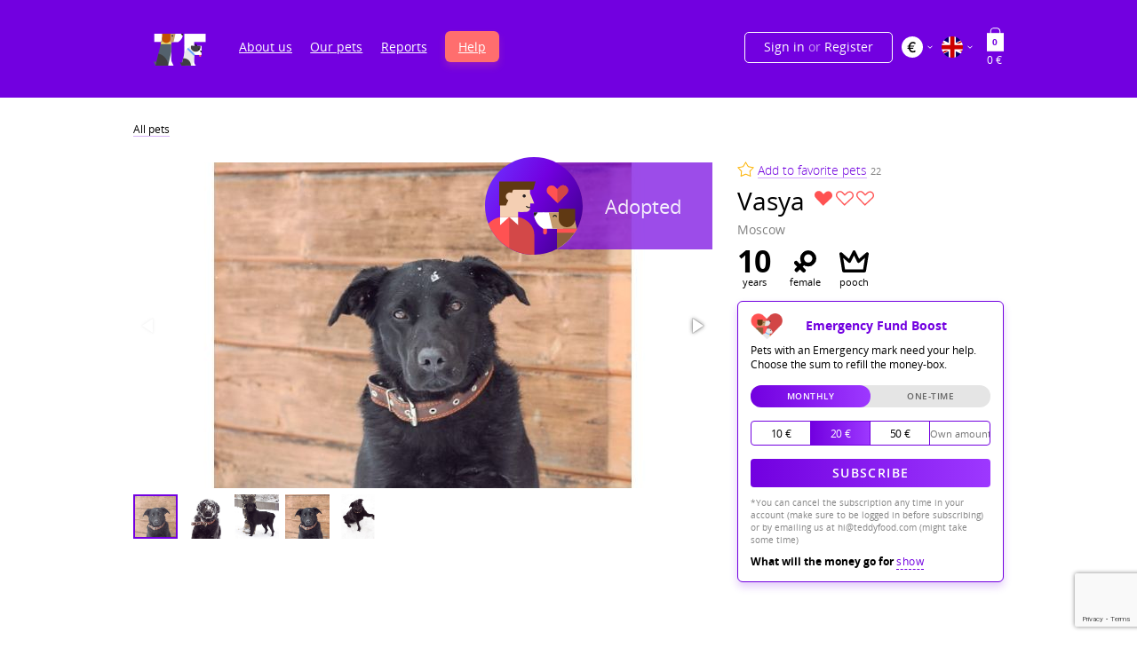

--- FILE ---
content_type: text/html; charset=UTF-8
request_url: https://teddyfood.com/en/animals/Vasya_laush/
body_size: 12918
content:
<!DOCTYPE html>
<html class="mod-animal" prefix="og: http://ogp.me/ns#" xmlns:fb="http://ogp.me/ns/fb#">
    <head>
            <meta property="og:type" content="website"/>
    <meta property="og:title" content="VASYA - КОРМИТЬ И НАБЛЮДАТЬ ОНЛАЙН"/>
    <meta property="og:description" content="Выбери питомца. Закажи ему еду. Следи онлайн"/>
    <meta property="og:image" content="//teddyfood.com/cache/a/c/5/d/4/ac5d46df3d9065bc263f4f8eec982e5275287fa1.jpg?230"/>
    <meta property="og:site_name" content="teddyfood.com"/>
    <meta property="og:url" content="//teddyfood.com/en/animals/Vasya_laush/"/>
    <meta name="vk:image" content="//teddyfood.com/cache/a/c/5/d/4/ac5d46df3d9065bc263f4f8eec982e5275287fa1.jpg?230"/>
    <meta name="twitter:title" content="VASYA - КОРМИТЬ И НАБЛЮДАТЬ ОНЛАЙН"/>
    <meta name="twitter:description" content="Выбери питомца. Закажи ему еду. Следи онлайн">
    <meta name="twitter:image:src" content="//teddyfood.com/cache/a/c/5/d/4/ac5d46df3d9065bc263f4f8eec982e5275287fa1.jpg?230"/>
    <meta name="twitter:domain" content="teddyfood.com">
    <meta name="twitter:url" content="//teddyfood.com/en/animals/Vasya_laush/">
    <meta name="mrc__share_title" content="VASYA - КОРМИТЬ И НАБЛЮДАТЬ ОНЛАЙН"/>
    <meta itemprop="name" content="VASYA - КОРМИТЬ И НАБЛЮДАТЬ ОНЛАЙН" />
    <script src="//cdn.8thwall.com/web/iframe/iframe.js"></script>
        <meta charset="UTF-8" />
        <meta name="viewport" content="width=device-width, initial-scale=1" />
        <meta name="facebook-domain-verification" content="7dbno2haaehz7il3owdpqqns3rmer3" />
        <link rel="icon" type="image/x-icon" href="/favicon.ico?230" />

        <link rel="preload" href="/fonts/rouble-webfont.woff" as="font" crossorigin="anonymous" />
        <link rel="preload" href="/fonts/OpenSans-Light.woff" as="font" crossorigin="anonymous" />
        <link rel="preload" href="/fonts/OpenSans-LightItalic.woff" as="font" crossorigin="anonymous" />
        <link rel="preload" href="/fonts/OpenSans-Regular.woff" as="font" crossorigin="anonymous" />
        <link rel="preload" href="/fonts/OpenSans-Italic.woff" as="font" crossorigin="anonymous" />
        <link rel="preload" href="/fonts/OpenSans-Semibold.woff" as="font" crossorigin="anonymous" />
        <link rel="preload" href="/fonts/OpenSans-SemiboldItalic.woff" as="font" crossorigin="anonymous" />
        <link rel="preload" href="/fonts/OpenSans-Bold.woff" as="font" crossorigin="anonymous" />
        <link rel="preload" href="/fonts/OpenSans-BoldItalic.woff" as="font" crossorigin="anonymous" />
        <link rel="preload" href="/fonts/OpenSans-ExtraBold.woff" as="font" crossorigin="anonymous" />
        <link rel="preload" href="/fonts/OpenSans-ExtraBoldItalic.woff" as="font" crossorigin="anonymous" />
        <link rel="preload" href="/fonts/roadradio-bold.woff" as="font" crossorigin="anonymous" />

        <!-- Font Awesome -->
        <link rel="stylesheet" href="https://cdnjs.cloudflare.com/ajax/libs/font-awesome/4.5.0/css/font-awesome.min.css">

        <meta name="google-site-verification" content="CyEY4D5-e79K74Or2TQJXCmgXO-4MvDwjnkWnBY7e_8" />
<!-- Google Tag Manager -->
<script>(function(w,d,s,l,i){w[l]=w[l]||[];w[l].push({'gtm.start':
new Date().getTime(),event:'gtm.js'});var f=d.getElementsByTagName(s)[0],
j=d.createElement(s),dl=l!='dataLayer'?'&l='+l:'';j.async=true;j.src=
'https://www.googletagmanager.com/gtm.js?id='+i+dl;f.parentNode.insertBefore(j,f);
})(window,document,'script','dataLayer','GTM-MFSJ7XN');</script>
<!-- End Google Tag Manager -->

            <title>Vasya - in an animal shelter</title>
    <meta name="title" content="Vasya - in an animal shelter" />
    <meta name="keywords" content="" />
    <meta name="description" content="Vasya - бездомное животное, которому нужна помощь. Выбери питомца. Закажи ему еду. Следи онлайн" />

                    <link rel="stylesheet" href="/css/vendor.css?230" media="all">
            <link rel="stylesheet" href="/css/common.css?230" media="all">
        
                    <style>
                .index-intro .help-intro:after,
                .index-intro .help-intro-bg{
                    display: none;
                }
                .index-intro .help-intro{
                    background-image: url(/uploads/42d663dd4a0a1fa232578fb447543017.png);
                    background-position: center center;
                    background-size: cover;
                }

            </style>
        
                    <style>
                .header-logo {
                    background-image: url(/uploads/fc356fe2d3fe467465e8f6f95d3c69a9.png), url(/uploads/f2038be148d891b679cbdbd6fc4138d1.png), url(/uploads/d7fd750f4f4f20bd16bccb0c0f2931e2.png);
                    background-position: center bottom, 105px bottom, 105px bottom;
                    background-repeat: no-repeat, no-repeat, no-repeat;
                    width: 105px;
                }
            </style>
        
        <link rel="icon" type="image/x-icon" href="/favicon.ico?230" />
        <script src='https://www.google.com/recaptcha/api.js?render=6Lckxr8ZAAAAAOAyWTmGI2jJ6LQWGOaX6gXv5Pzb'></script>

                    <!-- Start cookieyes banner -->
            <script id="cookieyes" type="text/javascript" src="https://cdn-cookieyes.com/client_data/86231a44c2792909fa579cb9/script.js"></script>
            <!-- End cookieyes banner -->
        
        <!-- Carrot quest BEGIN -->
        <script type="text/javascript">
        !function(){function t(t,e){return function(){window.carrotquestasync.push(t,arguments)}}if("undefined"==typeof carrotquest){var e=document.createElement("script");e.type="text/javascript",e.async=!0,e.src="//cdn.carrotquest.app/api.min.js",document.getElementsByTagName("head")[0].appendChild(e),window.carrotquest={},window.carrotquestasync=[],carrotquest.settings={};for(var n=["connect","track","identify","auth","oth","onReady","addCallback","removeCallback","trackMessageInteraction"],a=0;a<n.length;a++)carrotquest[n[a]]=t(n[a])}}(),carrotquest.connect("46598-4c43d848b5c6800a3e5b822e16");
        </script>
        <!-- Carrot quest END -->

        <!-- Varioqub experiments -->
        <script type="text/javascript">
            (function(e, x, pe, r, i, me, nt){
                e[i]=e[i]||function(){(e[i].a=e[i].a||[]).push(arguments)},
                    me=x.createElement(pe),me.async=1,me.src=r,nt=x.getElementsByTagName(pe)[0],nt.parentNode.insertBefore(me,nt)})
            (window, document, 'script', 'https://abt.s3.yandex.net/expjs/latest/exp.js', 'ymab');
            ymab('metrika.35952190', 'init'/*, {clientFeatures}, {callback}*/);
        </script>

        <!-- Facebook Pixel Code -->
                <!-- End Facebook Pixel Code -->
    </head>
    <body class="body" data-culture="en"  data-is-authenticated="0" data-layer="Pet_One">
        <script>
    var yaParams = {
        'Параметры животного': {
            'Тип животного': 'Собаки',
            'Кличка': 'Vasya',
            'Возраст в месяцах': '120',
            'Порода': 'Pooch',
            'Пол': 'Девочка',
            'Уровень обеспеченности': 'низкий',
            'Питомец дня': '0',
            'Есть трансляция': '1',
            'Есть AR': '0',
            'В приюте': '0',
            'На небесах': '0',
            'Количество срочных услуг': '0',
            'В избранном у скольких пользователей': '22',
            'Приют': 'Lajushki and Myaushki',
            'Город': 'Moscow',
        },
    };
</script>
        <!-- Google Tag Manager (noscript) -->
<noscript><iframe src="https://www.googletagmanager.com/ns.html?id=GTM-MFSJ7XN"
height="0" width="0" style="display:none;visibility:hidden"></iframe></noscript>
<!-- End Google Tag Manager (noscript) -->
                    <header class='header' block>
    <div class='header-wrapper' block-wrapper>
                <div class='header-cols'>
            <div class='header-cols-item mod-left'>
                                    <div class="header-cols-sandwich"></div>
                                <a js-header-logo-external                   class='header-logo' href='/en/'></a>
            </div>
            <div class='header-cols-item mod-center'>
                <div class='header-nav'>
                    <nav class="nav">
    <ul class='nav-list'>
                    <li class='nav-item'>
                <!-- по некой странной причине, другие проверки (page.name или page.id) не работают на продакшене для подсветки выборочных кнопок меню -->
                <a
                  href='/en/about/'
                  class='nav-link'
                >
                    About us
                </a>
            </li>
                    <li class='nav-item'>
                <!-- по некой странной причине, другие проверки (page.name или page.id) не работают на продакшене для подсветки выборочных кнопок меню -->
                <a
                  href='/en/animals/'
                  class='nav-link'
                >
                    Our pets
                </a>
            </li>
                    <li class='nav-item'>
                <!-- по некой странной причине, другие проверки (page.name или page.id) не работают на продакшене для подсветки выборочных кнопок меню -->
                <a
                  href='/en/report/'
                  class='nav-link'
                >
                    Reports
                </a>
            </li>
                    <li class='nav-item'>
                <!-- по некой странной причине, другие проверки (page.name или page.id) не работают на продакшене для подсветки выборочных кнопок меню -->
                <a
                  href='/en/subscription'
                  class='nav-link orange'
                >
                    Help
                </a>
            </li>
                <li class='nav-item header-user__lang lang'>
                        
<div class='header-lang'>
    <div class='header-lang__current' data-type="en" id="lang-menu-button">
        <i class='header-lang__item-flag header-lang__item-flag_en'></i>
        <span class="header-lang__current-title">Language</span>
        <svg xmlns="http://www.w3.org/2000/svg" width="6" height="6" viewBox="0 0 6 6" fill="none" class="header-lang__current-arrow">
            <path d="M0.75 2L3 4.25L5.25 2" stroke="white" stroke-linecap="round" stroke-linejoin="round" class="arrow-down"/>
            <path d="M5.25 4L3 1.75L0.75 4" stroke="white" stroke-linecap="round" stroke-linejoin="round" class="arrow-up"/>
        </svg>
    </div>
    <div class='header-lang__list'>
        <div class='header-lang__list-backdrop'></div>
        <div class='header-lang__list-arrow'></div>
        <div class='header-lang__list-wrapper'>
            <div class='header-lang__list-title'>
                Choose language
                <div class="close">
                    <svg xmlns="http://www.w3.org/2000/svg" width="24" height="24" viewBox="0 0 24 24" fill="none">
                    <path fill-rule="evenodd" clip-rule="evenodd" d="M10.6573 12.0716L5.00101 17.7279L6.41522 19.1421L12.0715 13.4859L17.7278 19.1422L19.142 17.7279L13.4857 12.0716L19.1431 6.41421L17.7289 5L12.0715 10.6574L6.41409 5.00002L4.99988 6.41423L10.6573 12.0716Z" fill="#010101"/>
                    </svg>
                </div>
            </div>
            <div class='header-lang__item header-lang__item_current'>
                <span class='header-lang__item-title'>English</span>
                <i class='header-lang__item-flag header-lang__item-flag_en'></i>
            </div>
                            <a href='/change-locale/ru'
                                      class='header-lang__item header-lang__item-link'>
                    <span class='header-lang__item-title'>Русский</span>
                    <i class='header-lang__item-flag header-lang__item-flag_ru'></i>
                </a>
                            <a href='/change-locale/sp'
                                      class='header-lang__item header-lang__item-link'>
                    <span class='header-lang__item-title'>Español</span>
                    <i class='header-lang__item-flag header-lang__item-flag_sp'></i>
                </a>
                    </div>
    </div>
</div>
        </li>
          <li class='nav-item header-user__lang currency'>
            
        


            
<div class='header-lang'>
    <div class='header-lang__current' data-type="eur" id="lang-menu-button">
        <div class="header-lang__item-flag--background">
            <i class='header-lang__item-flag header-lang__item-flag_eur currency33'></i>
        </div>
        <span class="header-lang__current-title">Currency</span>
        <svg xmlns="http://www.w3.org/2000/svg" width="6" height="6" viewBox="0 0 6 6" fill="none" class="header-lang__current-arrow">
            <path d="M0.75 2L3 4.25L5.25 2" stroke="white" stroke-linecap="round" stroke-linejoin="round" class="arrow-down"/>
            <path d="M5.25 4L3 1.75L0.75 4" stroke="white" stroke-linecap="round" stroke-linejoin="round" class="arrow-up"/>
        </svg>
    </div>
    <div class='header-lang__list'>
        <div class='header-lang__list-backdrop'></div>
        <div class='header-lang__list-arrow'></div>
        <div class='header-lang__list-wrapper'>
            <div class='header-lang__list-title'>
                Select currency
                <div class="close">
                    <svg xmlns="http://www.w3.org/2000/svg" width="24" height="24" viewBox="0 0 24 24" fill="none">
                    <path fill-rule="evenodd" clip-rule="evenodd" d="M10.6573 12.0716L5.00101 17.7279L6.41522 19.1421L12.0715 13.4859L17.7278 19.1422L19.142 17.7279L13.4857 12.0716L19.1431 6.41421L17.7289 5L12.0715 10.6574L6.41409 5.00002L4.99988 6.41423L10.6573 12.0716Z" fill="#010101"/>
                    </svg>
                </div>
            </div>
            <button onclick="changeCurrency('eur')" class='header-lang__item header-lang__item_current'>
                <span class='header-lang__item-title'>Euro</span>
                <i class='header-lang__item-flag header-lang__item-flag_eur'></i>
            </button>
            
                                    <button onclick="changeCurrency('usd')" class='header-lang__item header-lang__item-link'>
                        <span class='header-lang__item-title'>Dollar</span>
                        <i class='header-lang__item-flag header-lang__item-flag_usd'></i>
                    </button>
                
            
                                
                    </div>
    </div>
</div>
        </li>
    </ul>
</nav>                </div>
            </div>
            <div class='header-cols-item mod-right'>
                
<div class='header-user'>
    
            <div class='header-user__auth'>
            <a js-auth-open class='header-user__auth-link' href='#'>Sign in
                <span>or</span> Register
            </a>
        </div>
         <div class='header-user__lang currency'>
        



            
<div class='header-lang'>
    <div class='header-lang__current' data-type="eur" id="lang-menu-button">
        <div class="header-lang__item-flag--background">
            <i class='header-lang__item-flag header-lang__item-flag_eur currency33'></i>
        </div>
        <span class="header-lang__current-title">Currency</span>
        <svg xmlns="http://www.w3.org/2000/svg" width="6" height="6" viewBox="0 0 6 6" fill="none" class="header-lang__current-arrow">
            <path d="M0.75 2L3 4.25L5.25 2" stroke="white" stroke-linecap="round" stroke-linejoin="round" class="arrow-down"/>
            <path d="M5.25 4L3 1.75L0.75 4" stroke="white" stroke-linecap="round" stroke-linejoin="round" class="arrow-up"/>
        </svg>
    </div>
    <div class='header-lang__list'>
        <div class='header-lang__list-backdrop'></div>
        <div class='header-lang__list-arrow'></div>
        <div class='header-lang__list-wrapper'>
            <div class='header-lang__list-title'>
                Select currency
                <div class="close">
                    <svg xmlns="http://www.w3.org/2000/svg" width="24" height="24" viewBox="0 0 24 24" fill="none">
                    <path fill-rule="evenodd" clip-rule="evenodd" d="M10.6573 12.0716L5.00101 17.7279L6.41522 19.1421L12.0715 13.4859L17.7278 19.1422L19.142 17.7279L13.4857 12.0716L19.1431 6.41421L17.7289 5L12.0715 10.6574L6.41409 5.00002L4.99988 6.41423L10.6573 12.0716Z" fill="#010101"/>
                    </svg>
                </div>
            </div>
            <button onclick="changeCurrency('eur')" class='header-lang__item header-lang__item_current'>
                <span class='header-lang__item-title'>Euro</span>
                <i class='header-lang__item-flag header-lang__item-flag_eur'></i>
            </button>
            
                                    <button onclick="changeCurrency('usd')" class='header-lang__item header-lang__item-link'>
                        <span class='header-lang__item-title'>Dollar</span>
                        <i class='header-lang__item-flag header-lang__item-flag_usd'></i>
                    </button>
                
            
                                
                    </div>
    </div>
</div>
    </div>
    <div class='header-user__lang lang'>
                    
<div class='header-lang'>
    <div class='header-lang__current' data-type="en" id="lang-menu-button">
        <i class='header-lang__item-flag header-lang__item-flag_en'></i>
        <span class="header-lang__current-title">Language</span>
        <svg xmlns="http://www.w3.org/2000/svg" width="6" height="6" viewBox="0 0 6 6" fill="none" class="header-lang__current-arrow">
            <path d="M0.75 2L3 4.25L5.25 2" stroke="white" stroke-linecap="round" stroke-linejoin="round" class="arrow-down"/>
            <path d="M5.25 4L3 1.75L0.75 4" stroke="white" stroke-linecap="round" stroke-linejoin="round" class="arrow-up"/>
        </svg>
    </div>
    <div class='header-lang__list'>
        <div class='header-lang__list-backdrop'></div>
        <div class='header-lang__list-arrow'></div>
        <div class='header-lang__list-wrapper'>
            <div class='header-lang__list-title'>
                Choose language
                <div class="close">
                    <svg xmlns="http://www.w3.org/2000/svg" width="24" height="24" viewBox="0 0 24 24" fill="none">
                    <path fill-rule="evenodd" clip-rule="evenodd" d="M10.6573 12.0716L5.00101 17.7279L6.41522 19.1421L12.0715 13.4859L17.7278 19.1422L19.142 17.7279L13.4857 12.0716L19.1431 6.41421L17.7289 5L12.0715 10.6574L6.41409 5.00002L4.99988 6.41423L10.6573 12.0716Z" fill="#010101"/>
                    </svg>
                </div>
            </div>
            <div class='header-lang__item header-lang__item_current'>
                <span class='header-lang__item-title'>English</span>
                <i class='header-lang__item-flag header-lang__item-flag_en'></i>
            </div>
                            <a href='/change-locale/ru'
                                      class='header-lang__item header-lang__item-link'>
                    <span class='header-lang__item-title'>Русский</span>
                    <i class='header-lang__item-flag header-lang__item-flag_ru'></i>
                </a>
                            <a href='/change-locale/sp'
                                      class='header-lang__item header-lang__item-link'>
                    <span class='header-lang__item-title'>Español</span>
                    <i class='header-lang__item-flag header-lang__item-flag_sp'></i>
                </a>
                    </div>
    </div>
</div>
    </div>
    <div class='header-user__cart'>
        <a class='header-user-cart' href='/en/cart/'>
            <div class='header-user-cart-count' data-cart-count-items="0">
                <span>0</span>
            </div>
            <div class='header-user-cart-price' data-cart-total-price="0">
                <span class="cart-price">0</span> €
            </div>
        </a>
    </div>
</div>


            </div>
        </div>
    </div>
</header>
            <div class="body-content">
                    <article js-animal class='animal'>

        <div  class='animal-top' block>
            <div class='animal-top-wrapper' block-wrapper>
                <div class='breadcrumbs'>
                                <a href='/en/animals/' class='breadcrumbs-link'>All pets</a>
            </div>

                
                
<div class='animal-intro' data-kind='1'>
    <div class='animal-mobile-show'>
                    <div class="animal-favorite"><a href="#" class="" js-favorite data-animal="3641"><img src='/images/animals/star.svg?230' width="19" alt=''> <span>Add to favorite pets</span></a> <small>22</small></div>
                <h1 class='animal-name'>Vasya</h1>
        <div class='animal-status mod-bad' js-tip title="Level of supplies">
            <i class='animal-status-heart is-active'></i><i class='animal-status-heart '></i><i class='animal-status-heart '></i>        </div>
        <div class='animal-city' data-shelter='Lajushki and Myaushki'>Moscow</div>
        <div class='animal-data'>
                                                                            <div class='animal-data-elem mod-age'>
                    <div class='animal-data-value'>
                        10
                    </div>
                    <div class='animal-data-text'>
                                                    years                                            </div>
                </div>
                                        <div class='animal-data-elem mod-gender'>
                    <div class='animal-data-value mod-female'></div>
                    <div class='animal-data-text'>
                        female
                    </div>
                </div>
                                        <div class='animal-data-elem mod-breed'>
                    <div class='animal-data-value'></div>
                    <div class='animal-data-text'>
                        Pooch
                    </div>
                </div>
                    </div>
    </div>
    <div class='animal-intro-gallery'>
                                            <div class='animal-taken'>Adopted</div>
                                    <div js-animal-gallery class='fotorama' data-auto='false' data-click="false" data-arrows="true">
                            <a href='/cache/9/f/4/3/8/9f438572469119de0e51417467d8c86d575337d9.jpg?230'><img src='/cache/9/f/4/3/8/9f438572469119de0e51417467d8c86d575337d9.jpg?230' alt='Vasya'></a>
                                                                                                <a href='/cache/2/1/a/1/9/21a19bd73b10d3dd0667133cd19e1bbb0a8c3a0b.jpg?230'><img src='/cache/2/1/a/1/9/21a19bd73b10d3dd0667133cd19e1bbb0a8c3a0b.jpg?230' alt='Vasya'></a>
                                                                                <a href='/cache/a/9/d/2/5/a9d25963a4567afaa176bc34e57e4c7064a51360.jpg?230'><img src='/cache/a/9/d/2/5/a9d25963a4567afaa176bc34e57e4c7064a51360.jpg?230' alt='Vasya'></a>
                                                                                <a href='/cache/6/5/1/9/c/6519cab17770d89b0074fdee097ba9d16072e1c0.jpg?230'><img src='/cache/6/5/1/9/c/6519cab17770d89b0074fdee097ba9d16072e1c0.jpg?230' alt='Vasya'></a>
                                                                                <a href='/cache/b/6/c/9/d/b6c9dcfdb37345dcae14bbef73fd68b73700f87d.jpg?230'><img src='/cache/b/6/c/9/d/b6c9dcfdb37345dcae14bbef73fd68b73700f87d.jpg?230' alt='Vasya'></a>
                                                        </div>

            </div>
    <div class='animal-intro-info'>
        <div class='animal-header'>
                            <div class="animal-favorite animal-mobile-hide"><a href="#" class="" js-favorite data-animal="3641"><img src='/images/animals/star.svg?230' width="19" alt=''> <span>Add to favorite pets</span></a> <small>22</small></div>
                        <h1 class='animal-name animal-mobile-hide'>Vasya</h1>
            <div class='animal-status animal-mobile-hide mod-bad' js-tip title="Level of supplies">
                <i class='animal-status-heart is-active'></i><i class='animal-status-heart '></i><i class='animal-status-heart '></i>            </div>
            <div class='animal-city animal-mobile-hide' data-shelter='Lajushki and Myaushki'>Moscow</div>
            <div class='animal-data animal-mobile-hide'>
                                                                                                    <div class='animal-data-elem mod-age'>
                        <div class='animal-data-value'>
                            10
                        </div>
                        <div class='animal-data-text'>
                                                            years                                                    </div>
                    </div>
                                                    <div class='animal-data-elem mod-gender'>
                        <div class='animal-data-value mod-female'></div>
                        <div class='animal-data-text'>
                            female
                        </div>
                    </div>
                                                    <div class='animal-data-elem mod-breed'>
                        <div class='animal-data-value'></div>
                        <div class='animal-data-text'>
                            Pooch
                        </div>
                    </div>
                            </div>
            <div class='animal-descr'>
                <div class="animal-form">
                    <div class="animal-form__title">
                        <span class="animal-form__title__img"></span>
                        <span>Emergency Fund Boost</span>
                    </div>
                    <div class="animal-form__text">
                        Pets with an Emergency mark need your help. Choose the sum to refill the money-box.
                    </div>

                    <form id="recurrent-form" method="post"
                          data-go-to-card-trans="Go to cart"
                          data-check-sum-trans="Check payment amount"
                          data-check-period-trans="Check the regularity of the payment">

                        <div class="">
                                                            <div class="animal-form__pay-type">
                                    <div class="">
                                        <input name="type" type="radio" id="regular" value="regular" hidden checked />
                                        <label for="regular">Monthly</label>
                                    </div>
                                    <div class="">
                                        <input name="type" type="radio" id="single" value="single" hidden />
                                        <label for="single">One-time</label>
                                    </div>
                                </div>
                                                        <div class="animal-form__summ">
                                                                    <div class="type-follow single">
                                        <input type="radio" id="amount4" hidden name="amount" value="200" />
                                        <label for="amount4">200 €</label>
                                    </div>
                                    <div class="type-follow regular">
                                        <input type="radio" id="amount1" hidden name="amount" value="10" />
                                        <label for="amount1">10 €</label>
                                    </div>
                                    <div class="type-follow single">
                                        <input type="radio" id="amount5" hidden name="amount" value="100" />
                                        <label for="amount5">100 €</label>
                                    </div>
                                    <div class="type-follow regular">
                                        <input type="radio" id="amount2" hidden name="amount" value="20" checked />
                                        <label for="amount2">20 €</label>
                                    </div>
                                    <div>
                                        <input type="radio" id="amount3" hidden name="amount" value="50" />
                                        <label for="amount3">50 €</label>
                                    </div>
                                    <div>
                                        <input type="radio" hidden name="amount" id="amountOther" value="other" />
                                        <label for="amountOther" class="last">
                                            <input type="number" min="1" max="100000" step="1" inputmode="numeric" pattern="[0-9]*" class="digits-only width-100p" id="other" placeholder="Own amount" name="amount_free" autocomplete="off" />
                                        </label>
                                    </div>
                                                            </div>
                        </div>
                        <div class="animal-form__button type-follow regular">
                            <button js-recurrent-checkout>Subscribe</button>
                            <span>*You can cancel the subscription any time in your account (make sure to be logged in before subscribing) or by emailing us at hi@teddyfood.com (might take some time)</span>
                        </div>
                        <div class="animal-form__button type-follow single">
                            <button js-recurrent-checkout>Help</button>
                        </div>
                    </form>
                    <div class="animal-form__text-bottom">
                        <span><strong>What will the money go for</strong></span>

                        <span class="animal-form__text-bottom-text hide">: The money will be used for emergencies and the food for the most hungry pets. In the middle of the month we will send you a report showing which pets were helped</span>
                        <span class="show-recurrent-info" data-text-show="show" data-text-hide="hide">show</span>
                    </div>
                </div>
            </div>
        </div>
    </div>
</div>
            </div>
        </div>
                        
        <div class='animal-mid' block>
            <div class='animal-mid-wrapper' block-wrapper>
                <div class='animal-cols'>
                    <div class='animal-cols-main'>
                        <div js-animal-content class='animal-content'>
                            <div class='animal-content-tabs'>
                                <a data-tabs-tab='help:1' href='#' class='animal-content-tab is-active'><span>About the pet</span></a>
                                <a data-tabs-tab='help:2' href='#' class='animal-content-tab'><span>Reports</span></a>                            </div>
                            <div class='animal-content-panes'>
                                <div data-tabs-pane='help:1' class='animal-content-pane'>
                                    <div class='animal-text'>
                                        <p>Animal&#039;s Shelter Location: <a js-animal-shelter href='#' class='is-fake'>«<span>Lajushki and Myaushki</span>»</a> since 15 October 2015</p>
                                                                                                                            <p><div class='article-body' js-article-body>
                        <div class='article-body-wrapper'>
                            <div class='article-widgets'>
                                <div class='article-widget type-text'>
                                    
                                </div>
                            </div>
                        </div>
                    </div>
            </p>
                                                                                                                    </div>
                                </div>
                                                                    <div data-tabs-pane='help:2' class='animal-content-pane'>
                                        <div class="reports-list">
                                                        <div class="animal-content-report">
            <div class="animal-content-report-header">
                Christmas box
            </div>
            <div class="widget-gallery">
                <div class="widget-gallery-image-report">
                                            <a href="/uploads/7c22451aea2d6e8a105406358802e6cb.jpeg" rel="group8870" class="widget-gallery-image-link">
                            <img src="/cache/b/7/e/c/d/b7ecdafae36ea4517b15aab57818be63ce89ac21.png?230" alt="report.title">
                        </a>
                                                                                                                        </div>
            </div>
            <div class="animal-content-report-body"><p>&nbsp;</p>
<p>&nbsp;</p></div>
            <div class="animal-content-report-date">27.12.2023</div>
        </div>
                                            </div>
                                        <input type="hidden" name="reports_page" value="1" autocomplete="off">
                                                                                    <div style="margin: 1px auto">
                                                <a button="small" href="#" js-reports-more data-animal="3641"><span>Show more</span></a>
                                            </div>
                                                                            </div>
                                                            </div>
                        </div>
                    </div>
                    <div class='animal-cols-side'>
                        <div class='animal-log'>
                            
<section js-log class='log' data-all-page="false" data-animal-id="3641">
    <div class='log-wrapper'>
        <div class='log-title'><span>Newsfeed of help</span></div>
        <div class='log-content'>
                            <div class='baron baron__root' js-baron>
                    <div class='baron__clipper'>
                        <div class='baron__scroller'>
                            <div class='log-list' js-phantomHover js-list-log>
                                    <div class='log-item'>
                    <div class='log-item-photo no-photo'>
                                                    <span class="mod-akbars" js-tip title="Holder of a bank card with cashback in favor of TEDDY FOOD"></span>
                            </div>
                <div class='log-item-info'>
                            <span class='log-item-name'><a href="/en/user/49340/">richan</a></span> gave Doggy Weekdays                <div class='log-item-time'>01.08.2024 02:57</div>
                    </div>
    </div>
    <div class='log-item'>
                    <div class='log-item-photo no-photo'>
                                            </div>
                <div class='log-item-info'>
                            <span class='log-item-name'><a href="/en/user/29176/">Валерия Шулакова</a></span> gave One Doggy Day                <div class='log-item-time'>23.07.2024 00:09</div>
                    </div>
    </div>
    <div class='log-item'>
                    <div class='log-item-photo no-photo'>
                                            </div>
                <div class='log-item-info'>
                            <span class='log-item-name'><a href="/en/user/42713/">Алина</a></span> gave One Doggy Day                <div class='log-item-time'>29.05.2024 11:49</div>
                    </div>
    </div>
    <div class='log-item'>
                    <div class='log-item-photo no-photo'>
                                            </div>
                <div class='log-item-info'>
                            <span class='log-item-name'>Guest</span> gave One Doggy Week                <div class='log-item-time'>27.05.2024 23:30</div>
                    </div>
    </div>
    <div class='log-item'>
                    <div class='log-item-photo'>
                                    <img class="lazy" src="/images/loader.svg" data-src='/cache/d/7/8/3/1/d7831515a22015357cd9a87cdfd6ad8ef46f6918.png?230' alt='' width="50" height="50">
                                            </div>
                <div class='log-item-info'>
                            <span class='log-item-name'><a href="/en/user/31359/">Ксения Куракина</a></span> gave One Doggy Day                <div class='log-item-time'>08.05.2024 19:43</div>
                    </div>
    </div>
    <div class='log-item'>
                    <div class='log-item-photo no-photo'>
                                            </div>
                <div class='log-item-info'>
                            <span class='log-item-name'><a href="/en/user/45011/">Татьяна</a></span> gave One Doggy Day                <div class='log-item-time'>03.05.2024 09:56</div>
                    </div>
    </div>
    <div class='log-item'>
                    <div class='log-item-photo no-photo'>
                                            </div>
                <div class='log-item-info'>
                            <span class='log-item-name'><a href="/en/user/50510/">Александр</a></span> gave One Doggy Day                <div class='log-item-time'>30.04.2024 19:12</div>
                    </div>
    </div>
    <div class='log-item'>
                    <div class='log-item-photo no-photo'>
                                            </div>
                <div class='log-item-info'>
                            <span class='log-item-name'><a href="/en/user/37638/">Лана</a></span> gave One Doggy Day                <div class='log-item-time'>08.04.2024 16:29</div>
                    </div>
    </div>
    <div class='log-item'>
                    <div class='log-item-photo no-photo'>
                                            </div>
                <div class='log-item-info'>
                            <span class='log-item-name'><a href="/en/user/40424/">Аля</a></span> gave One Doggy Day x2                <div class='log-item-time'>07.04.2024 20:18</div>
                    </div>
    </div>
    <div class='log-item'>
                    <div class='log-item-photo no-photo'>
                                            </div>
                <div class='log-item-info'>
                            <span class='log-item-name'><a href="/en/user/43986/">Елизавета</a></span> gave One Doggy Day                <div class='log-item-time'>29.03.2024 00:56</div>
                    </div>
    </div>
                            </div>
                        </div>
                    </div>
                    <div class='baron__track'>
                        <div class='baron__bar'></div>
                    </div>
                </div>
                    </div>
                    <div style="text-align: center;">
                <a button="small" href="#" js-animal-log><span>All good deeds</span></a>
            </div>
            </div>
</section>
                        </div>
                    </div>
                </div>
            </div>
        </div>
    </article>
    
    <div style="margin-bottom: 5em;">    <div class="news-about-cats">
        <div class="subscribe--banner" style="max-width: 980px; margin-right: auto; margin-left: auto">
            <div class="banner--bg">
                <div class="subscribe--banner--text">
                    <h2>The kindest gift of December</h2>
                    <div class="subscribe--banner--button">
                        <p> You give a certificate. Your loved one chooses whom to help. A kitty or a dog receives the care they need. </p>
                        <a href='/en/gift'/>Choose a certificate</a>
                    </div>
                </div>
            </div>
        </div>
    </div>


<!-- предыдущий баннер НОЖа
<div class="news-about-cats">
    <a href="https://knife.media/tag/cats/?utm_source=teddyfood&utm_medium=banner&utm_campaign=partner" target="_blank">
        <img class="lazy" src="/images/loader.svg" data-src="/images/news_about_cats-2.jpg?230" width="980" height="150" alt="Самые добрые новости о котиках" />
    </a>
</div> --></div>

    <article class='animals mod-others' block>
    <div class='animals-wrapper' block-wrapper>
        <h2 class='animals-title'><a href='/en/animals/'>Other Shelter Animals</a></h2>
        <div js-animals-list js-phantomHover class='animals-list'>
                            <div class='animals-item mod-cam  '
     data-kind='2'>

        
    <a class='animals-item-photo ' href='/en/animals/Lizzy_marusya/'>
        <div class="" data-translation = "">
                            <img class="lazy" src="/images/loader.svg" data-src="/cache/1/e/7/c/6/1e7c6ddfd74473ab25c053dc26afce8fb85ad649.png?230" alt="Lizzy" width="180" height="180">
                    </div>
    </a>

    <div class='animals-item-info'>
        <div class='animals-item-header'>
            <div class='animals-item-link'>
                <h2 class='animals-item-name'><a href="/en/animals/Lizzy_marusya/">Lizzy</a></h2>
                <div class='animals-item-status mod-bad' js-tip title="Level of supplies">
                    <i class='animals-item-status-heart is-active'></i><i class='animals-item-status-heart '></i><i class='animals-item-status-heart '></i>                </div>
            </div>
            <div class='animals-item-city' data-shelter='Marusya and tails'>Saint Petersburg</div>
        </div>
        <div class='animals-item-data'>
                                                                            <div class='animals-item-data-elem mod-age'>
                    <div class='animals-item-data-value'>
                        4
                    </div>
                    <div class='animals-item-data-text'>
                                                    years                                            </div>
                </div>
                                        <div class='animals-item-data-elem mod-gender'>
                    <div class='animals-item-data-value mod-female'></div>
                    <div class='animals-item-data-text'>
                        female
                    </div>
                </div>
                                        <div class='animals-item-data-elem mod-breed'>
                    <div class='animals-item-data-value'></div>
                    <div class='animals-item-data-text'>
                        Pooch
                    </div>
                </div>
                    </div>
    </div>
            <div class='animals-item-descr'>
            Fluffy beauty with piercing eyes and a kind heart, Lizzi loves to be the center of attention and is searching for true love and the best person in the world.
        </div>
    </div>                            <div class='animals-item mod-cam  '
     data-kind='2'>

        
    <a class='animals-item-photo ' href='/en/animals/Dakota_marusya/'>
        <div class="" data-translation = "">
                            <img class="lazy" src="/images/loader.svg" data-src="/cache/4/e/2/9/f/4e29f990d44c05f6427ccc6ef8b04600d17af234.png?230" alt="Dakota" width="180" height="180">
                    </div>
    </a>

    <div class='animals-item-info'>
        <div class='animals-item-header'>
            <div class='animals-item-link'>
                <h2 class='animals-item-name'><a href="/en/animals/Dakota_marusya/">Dakota</a></h2>
                <div class='animals-item-status mod-bad' js-tip title="Level of supplies">
                    <i class='animals-item-status-heart is-active'></i><i class='animals-item-status-heart '></i><i class='animals-item-status-heart '></i>                </div>
            </div>
            <div class='animals-item-city' data-shelter='Marusya and tails'>Saint Petersburg</div>
        </div>
        <div class='animals-item-data'>
                                                                            <div class='animals-item-data-elem mod-age'>
                    <div class='animals-item-data-value'>
                        4
                    </div>
                    <div class='animals-item-data-text'>
                                                    years                                            </div>
                </div>
                                        <div class='animals-item-data-elem mod-gender'>
                    <div class='animals-item-data-value mod-female'></div>
                    <div class='animals-item-data-text'>
                        female
                    </div>
                </div>
                                        <div class='animals-item-data-elem mod-breed'>
                    <div class='animals-item-data-value'></div>
                    <div class='animals-item-data-text'>
                        Pooch
                    </div>
                </div>
                    </div>
    </div>
            <div class='animals-item-descr'>
            Dakota is a delicate tigress. She is a sweet and modest beauty, tough on the outside but lovely on the inside.
        </div>
    </div>                            <div class='animals-item mod-cam  '
     data-kind='2'>

        
    <a class='animals-item-photo ' href='/en/animals/Lady_pomozhem/'>
        <div class="" data-translation = "">
                            <img class="lazy" src="/images/loader.svg" data-src="/cache/9/3/9/4/2/939421a3aed7deeab42fb9e9a63b904b559965ce.png?230" alt="Lady" width="180" height="180">
                    </div>
    </a>

    <div class='animals-item-info'>
        <div class='animals-item-header'>
            <div class='animals-item-link'>
                <h2 class='animals-item-name'><a href="/en/animals/Lady_pomozhem/">Lady</a></h2>
                <div class='animals-item-status mod-bad' js-tip title="Level of supplies">
                    <i class='animals-item-status-heart is-active'></i><i class='animals-item-status-heart '></i><i class='animals-item-status-heart '></i>                </div>
            </div>
            <div class='animals-item-city' data-shelter='Let&#039;s Help the Kitty'>Saint Petersburg</div>
        </div>
        <div class='animals-item-data'>
                                                                            <div class='animals-item-data-elem mod-age'>
                    <div class='animals-item-data-value'>
                        2
                    </div>
                    <div class='animals-item-data-text'>
                                                    years                                            </div>
                </div>
                                        <div class='animals-item-data-elem mod-gender'>
                    <div class='animals-item-data-value mod-female'></div>
                    <div class='animals-item-data-text'>
                        female
                    </div>
                </div>
                                        <div class='animals-item-data-elem mod-breed'>
                    <div class='animals-item-data-value'></div>
                    <div class='animals-item-data-text'>
                        Pooch
                    </div>
                </div>
                    </div>
    </div>
            <div class='animals-item-descr'>
            This little girl was born on the street along with her sisters. Volunteers from the shelter took care of the cat family and brought them into their care.
        </div>
    </div>                            <div class='animals-item mod-cam  '
     data-kind='2'>

        
    <a class='animals-item-photo ' href='/en/animals/Geroy_ostrovok/'>
        <div class="" data-translation = "">
                            <img class="lazy" src="/images/loader.svg" data-src="/cache/7/8/f/9/3/78f9399285ce3cfa124a1918ac090a153c9c674f.png?230" alt="Geroy" width="180" height="180">
                    </div>
    </a>

    <div class='animals-item-info'>
        <div class='animals-item-header'>
            <div class='animals-item-link'>
                <h2 class='animals-item-name'><a href="/en/animals/Geroy_ostrovok/">Geroy</a></h2>
                <div class='animals-item-status mod-bad' js-tip title="Level of supplies">
                    <i class='animals-item-status-heart is-active'></i><i class='animals-item-status-heart '></i><i class='animals-item-status-heart '></i>                </div>
            </div>
            <div class='animals-item-city' data-shelter='Islet'>Saint Petersburg</div>
        </div>
        <div class='animals-item-data'>
                                                                            <div class='animals-item-data-elem mod-age'>
                    <div class='animals-item-data-value'>
                        7
                    </div>
                    <div class='animals-item-data-text'>
                                                    years                                            </div>
                </div>
                                        <div class='animals-item-data-elem mod-gender'>
                    <div class='animals-item-data-value mod-male'></div>
                    <div class='animals-item-data-text'>
                        male
                    </div>
                </div>
                                        <div class='animals-item-data-elem mod-breed'>
                    <div class='animals-item-data-value'></div>
                    <div class='animals-item-data-text'>
                        Pooch
                    </div>
                </div>
                    </div>
    </div>
            <div class='animals-item-descr'>
            This sunny boy ended up in the shelter after being hit by a car.
        </div>
    </div>                            <div class='animals-item   '
     data-kind='2'>

        
    <a class='animals-item-photo ' href='/en/animals/Musya_ostrovok_nadezhdy/'>
        <div class="" data-translation = "">
                            <img class="lazy" src="/images/loader.svg" data-src="/cache/d/a/a/1/0/daa105e093fa7162a677c4248d1e82e23300b2d2.png?230" alt="Musya" width="180" height="180">
                    </div>
    </a>

    <div class='animals-item-info'>
        <div class='animals-item-header'>
            <div class='animals-item-link'>
                <h2 class='animals-item-name'><a href="/en/animals/Musya_ostrovok_nadezhdy/">Musya</a></h2>
                <div class='animals-item-status mod-bad' js-tip title="Level of supplies">
                    <i class='animals-item-status-heart is-active'></i><i class='animals-item-status-heart '></i><i class='animals-item-status-heart '></i>                </div>
            </div>
            <div class='animals-item-city' data-shelter=' Isle of Hope'>Perm</div>
        </div>
        <div class='animals-item-data'>
                                                                            <div class='animals-item-data-elem mod-age'>
                    <div class='animals-item-data-value'>
                        2
                    </div>
                    <div class='animals-item-data-text'>
                                                    years                                            </div>
                </div>
                                        <div class='animals-item-data-elem mod-gender'>
                    <div class='animals-item-data-value mod-female'></div>
                    <div class='animals-item-data-text'>
                        female
                    </div>
                </div>
                                        <div class='animals-item-data-elem mod-breed'>
                    <div class='animals-item-data-value'></div>
                    <div class='animals-item-data-text'>
                        Pooch
                    </div>
                </div>
                    </div>
    </div>
            <div class='animals-item-descr'>
            She huddled with her son, keeping him warm in her fluffy coat, until they were finally warmed up at the shelter.
        </div>
    </div>                            <div class='animals-item mod-cam  '
     data-kind='2'>

        
    <a class='animals-item-photo ' href='/en/animals/Vasyatka_kotofei/'>
        <div class="" data-translation = "">
                            <img class="lazy" src="/images/loader.svg" data-src="/cache/b/8/2/6/6/b8266b00a74831b345333c3b713628afa951850d.png?230" alt="Vasyatka" width="180" height="180">
                    </div>
    </a>

    <div class='animals-item-info'>
        <div class='animals-item-header'>
            <div class='animals-item-link'>
                <h2 class='animals-item-name'><a href="/en/animals/Vasyatka_kotofei/">Vasyatka</a></h2>
                <div class='animals-item-status mod-bad' js-tip title="Level of supplies">
                    <i class='animals-item-status-heart is-active'></i><i class='animals-item-status-heart '></i><i class='animals-item-status-heart '></i>                </div>
            </div>
            <div class='animals-item-city' data-shelter='Kotofey'>Sochi</div>
        </div>
        <div class='animals-item-data'>
                                                                            <div class='animals-item-data-elem mod-age'>
                    <div class='animals-item-data-value'>
                        4
                    </div>
                    <div class='animals-item-data-text'>
                                                    years                                            </div>
                </div>
                                        <div class='animals-item-data-elem mod-gender'>
                    <div class='animals-item-data-value mod-male'></div>
                    <div class='animals-item-data-text'>
                        male
                    </div>
                </div>
                                        <div class='animals-item-data-elem mod-breed'>
                    <div class='animals-item-data-value'></div>
                    <div class='animals-item-data-text'>
                        Pooch
                    </div>
                </div>
                    </div>
    </div>
            <div class='animals-item-descr'>
            Vasyatka is a living example of how kindness and care can transform an animal's character. Just imagine how he will blossom in a home where he is loved.
        </div>
    </div>                    </div>
        <div class='animals-more'>
            <a href='/en/animals/' class='animals-more-button' button><span>Find pet</span></a>
        </div>
    </div>
</article>    
<div modal-template>
            <div class='modal mod-help modal-help-food'>
            <div class='help'>
                <div class='help-wrapper'>
                    <div class='help-title'>Food</div>
                    <div class='help-descr'>
                        <p><p>Feeding pet</p></p>
                    </div>
                    <div class='content-tabs'>
                        <a js-tabs-tab data-tabs-tab='help:1' data class='content-tab' href='#' data-category="12"><span>
                                        Foods
                                        <small>
                                            from 1.7  €
                                        </small></span></a>                    </div>
                    <div class='content-panes'>
                                                    <div js-tabs-pane data-tabs-pane='help:1' class='content-pane js-pagination-service-panel'>
                                <div class='products'>
        <div js-phantomHover class='products-list'>
        
            
                    <div class='products-item'>
                <div class='products-item-photo'>

                    
                    <a><img src='/cache/0/b/a/7/5/0ba75cca23163b375bde8da2afeb75b74957e55a.png?230' alt=''></a>
                </div>
                <div class='products-item-info'>
                    <div class='products-item-header'>
                        <b>One Doggy Day</b>
                        <div class='products-item-descr'>
                            <p>Buy one Doggy Day for this pet and it will get a daily ration of dog food and will be advertised on Yandex ads.</p>
<p>&nbsp;</p>
<p>&nbsp;</p>
                        </div>
                    </div>
                    <div class='products-item-footer'>
                        <div class='products-item-price' data-price='1.7'>
                                                            <span class='rub'>
                                    <span>1.7  €</span>
                                </span>

                                                                                    </div>
                                                                                
                                                                                                                    <button class='products-item-action' button=""
                                    js-purchase-service
                                    data-api-url="/en/cart/"
                                    data-animal-service-id="33992"
                                    data-purchase-text="Checkout">
                                <span>Help</span>
                            </button>
                                            </div>
                </div>
            </div>
                        
                    <div class='products-item'>
                <div class='products-item-photo'>

                    
                    <a><img src='/cache/6/7/5/0/7/67507c8db379b032f05c137036b383551eee8d25.png?230' alt=''></a>
                </div>
                <div class='products-item-info'>
                    <div class='products-item-header'>
                        <b>Doggy Weekdays</b>
                        <div class='products-item-descr'>
                            <p>Pay for Doggy Weekdays and your ward will be provided with 5 days' worth of food portions.</p>
                        </div>
                    </div>
                    <div class='products-item-footer'>
                        <div class='products-item-price' data-price='5.3'>
                                                            <span class='rub'>
                                    <span>5.3  €</span>
                                </span>

                                                                                    </div>
                                                                                
                                                                                                                    <button class='products-item-action' button=""
                                    js-purchase-service
                                    data-api-url="/en/cart/"
                                    data-animal-service-id="33993"
                                    data-purchase-text="Checkout">
                                <span>Help</span>
                            </button>
                                            </div>
                </div>
            </div>
                        
                    <div class='products-item'>
                <div class='products-item-photo'>

                    
                    <a><img src='/cache/c/0/e/d/7/c0ed759dcfe24b262e111b8f6da884127f530a5a.png?230' alt=''></a>
                </div>
                <div class='products-item-info'>
                    <div class='products-item-header'>
                        <b>One Doggy Week</b>
                        <div class='products-item-descr'>
                            <p>One Doggy Week for this pet includes:&nbsp;&nbsp;</p>
<ul>
<li>daily ration of dog food for 7 days&nbsp;</li>
<li>one additional walk to help with socialization&nbsp;</li>
<li>promoting pet in Google Adwords to increase adoption chances</li>
</ul>
                        </div>
                    </div>
                    <div class='products-item-footer'>
                        <div class='products-item-price' data-price='7.5'>
                                                            <span class='rub'>
                                    <span>7.5  €</span>
                                </span>

                                                                                    </div>
                                                                                
                                                                                                                    <button class='products-item-action' button=""
                                    js-purchase-service
                                    data-api-url="/en/cart/"
                                    data-animal-service-id="33994"
                                    data-purchase-text="Checkout">
                                <span>Help</span>
                            </button>
                                            </div>
                </div>
            </div>
                        
                    <div class='products-item'>
                <div class='products-item-photo'>

                    
                    <a><img src='/cache/5/7/0/7/5/570759769cffcc9396a231d6127fbf2f9f3a1d4d.png?230' alt=''></a>
                </div>
                <div class='products-item-info'>
                    <div class='products-item-header'>
                        <b>One Doggy Month</b>
                        <div class='products-item-descr'>
                            <p>One Doggy Month for this pet includes:</p>
<ul>
<li>daily ration of dog food for the whole month</li>
<li>3 additional walks to help with socialization</li>
<li>promoting pet in Google Adwords to increase adoption chances</li>
</ul>
<p>&nbsp;</p>
                        </div>
                    </div>
                    <div class='products-item-footer'>
                        <div class='products-item-price' data-price='29.9'>
                                                            <span class='rub'>
                                    <span>29.9  €</span>
                                </span>

                                                                                    </div>
                                                                                
                                                                                                                    <button class='products-item-action' button=""
                                    js-purchase-service
                                    data-api-url="/en/cart/"
                                    data-animal-service-id="33995"
                                    data-purchase-text="Checkout">
                                <span>Help</span>
                            </button>
                                            </div>
                </div>
            </div>
                </div>
</div>
                            </div>
                                            </div>
                </div>
            </div>
        </div>
            <div class='modal mod-help modal-help-horn'>
            <div class='help'>
                <div class='help-wrapper'>
                    <div class='help-title'>Advertise</div>
                    <div class='help-descr'>
                        <p></p>
                    </div>
                    <div class='content-tabs'>
                        <a js-tabs-tab data-tabs-tab='help:1' data class='content-tab' href='#' data-category="52"><span>
                                        ad
                                        <small>
                                            from 1.6  €
                                        </small></span></a>                    </div>
                    <div class='content-panes'>
                                                    <div js-tabs-pane data-tabs-pane='help:1' class='content-pane js-pagination-service-panel'>
                                <div class='products'>
        <div js-phantomHover class='products-list'>
        
            
                    <div class='products-item'>
                <div class='products-item-photo'>

                    
                    <a><img src='/cache/1/5/8/2/e/1582ebbc19ece19807ed87d9332eda90cc2d4719.png?230' alt=''></a>
                </div>
                <div class='products-item-info'>
                    <div class='products-item-header'>
                        <b>Promote a pet (Package Standard)</b>
                        <div class='products-item-descr'>
                            <p>The more people know about the pet - the faster the pet will find loving forever home. Pay for promotional package Standard and information about the pet will be placed in the Internet.&nbsp;</p>
                        </div>
                    </div>
                    <div class='products-item-footer'>
                        <div class='products-item-price' data-price='1.6'>
                                                            <span class='rub'>
                                    <span>1.6  €</span>
                                </span>

                                                                                    </div>
                                                                                
                                                                                                                    <button class='products-item-action' button=""
                                    js-purchase-service
                                    data-api-url="/en/cart/"
                                    data-animal-service-id="33996"
                                    data-purchase-text="Checkout">
                                <span>Help</span>
                            </button>
                                            </div>
                </div>
            </div>
                </div>
</div>
                            </div>
                                            </div>
                </div>
            </div>
        </div>
        <div class='modal mod-help modal-help-home'>
        <div class='help'>
            <div class='help-wrapper'>
                <div class='help-title'>Visit</div>
                <div class='help-descr'>
                                        <form method="post" js-generated-form action="/api/form/2/" id="form_2" class="form mod-help-home" js-animal-form><div class="form-section"><input type="hidden" name="locale" value="en"><label class="form-input">
        	<span class="form-input-label">Name</span>
            <span class="form-input-field"><input  type="text" name="field_3" id="name" value=""></span>
        </label><label class="form-input">
        	<span class="form-input-label">Email</span>
            <span class="form-input-field"><input  type="text" name="field_4" id="email" value=""></span>
        </label>
            <input id='token2' type='hidden' name='token'>
            <script>
                grecaptcha.ready(function() {
                    grecaptcha.execute('6Lckxr8ZAAAAAOAyWTmGI2jJ6LQWGOaX6gXv5Pzb', {action: 'form'}).then(function(token) {
                        document.getElementById('token2').value = token
                    });
                });
            </script>
        <div class="form-actions ">
                     <button type="submit" button="violet"><span>Visit</span></button>
                 </div></div></form>
                </div>
            </div>
        </div>
    </div>
        <div class='modal mod-shelter modal-shelter'>
        <div class='shelter'>
            <div class='shelter-top'>
                <div class='shelter-wrapper'>
                    <div class='shelter-title'>Lajushki and Myaushki</div>
                    <div class='shelter-info'>
                        <p></p>
                        <p><a href='tel:+7 (910) 865-90-41'>+7 (910) 865-90-41</a></p>
                        <p><p>&nbsp;</p>
<p>&nbsp;</p>
<p>&nbsp;</p></p>
                    </div>
                </div>
            </div>
                    </div>
    </div>
    <div class='modal modal-animal-log'>
                <div js-log class='log' data-all-page="false" data-animal-id="3641">
            <div class='log-wrapper'>
                <div class='log-title'><span>Newsfeed of help</span></div>
                <div class='log-content'>
                                                                <div class='baron baron__root' js-baron-big>
                            <div class='baron__clipper'>
                                <div class='baron__scroller'>
                                    <div class='log-list' js-phantomHover js-list-log>
                                                    <div js-log-month class='log-month' data-month='08'>
            <div class='sticky log-month-title' data-month-name='August'>
                <span>August</span>
            </div>
                                                                            <div js-log-day class='log-day' data-month="08" data-day="01">
                        <div js-log-day-title class='sticky log-day-title'>01</div>
                        <div js-log-day-list class='log-day-list'>
                                                            <div js-log-day-item class='log-day-item'>
                                    <div class='log-item'>
                                                                                    <div class='log-item-photo no-photo'>
                                                                                            </div>
                                                                                <div class='log-item-info'>
                                                                                            <span class='log-item-name'><a href="/en/user/49340/">richan</a></span> gave Doggy Weekdays                                                <div class='log-item-time'>02:57</div>
                                                                                    </div>
                                    </div>
                                </div>
                                                    </div>
                    </div>
                                    </div>
                <div js-log-month class='log-month' data-month='07'>
            <div class='sticky log-month-title' data-month-name='July'>
                <span>July</span>
            </div>
                                                                            <div js-log-day class='log-day' data-month="07" data-day="23">
                        <div js-log-day-title class='sticky log-day-title'>23</div>
                        <div js-log-day-list class='log-day-list'>
                                                            <div js-log-day-item class='log-day-item'>
                                    <div class='log-item'>
                                                                                    <div class='log-item-photo no-photo'>
                                                                                            </div>
                                                                                <div class='log-item-info'>
                                                                                            <span class='log-item-name'><a href="/en/user/29176/">Валерия Шулакова</a></span> gave One Doggy Day                                                <div class='log-item-time'>00:09</div>
                                                                                    </div>
                                    </div>
                                </div>
                                                    </div>
                    </div>
                                    </div>
                <div js-log-month class='log-month' data-month='05'>
            <div class='sticky log-month-title' data-month-name='May'>
                <span>May</span>
            </div>
                                                                            <div js-log-day class='log-day' data-month="05" data-day="29">
                        <div js-log-day-title class='sticky log-day-title'>29</div>
                        <div js-log-day-list class='log-day-list'>
                                                            <div js-log-day-item class='log-day-item'>
                                    <div class='log-item'>
                                                                                    <div class='log-item-photo no-photo'>
                                                                                            </div>
                                                                                <div class='log-item-info'>
                                                                                            <span class='log-item-name'><a href="/en/user/42713/">Алина</a></span> gave One Doggy Day                                                <div class='log-item-time'>11:49</div>
                                                                                    </div>
                                    </div>
                                </div>
                                                    </div>
                    </div>
                                                                <div js-log-day class='log-day' data-month="05" data-day="27">
                        <div js-log-day-title class='sticky log-day-title'>27</div>
                        <div js-log-day-list class='log-day-list'>
                                                            <div js-log-day-item class='log-day-item'>
                                    <div class='log-item'>
                                                                                    <div class='log-item-photo no-photo'>
                                                                                            </div>
                                                                                <div class='log-item-info'>
                                                                                            <span class='log-item-name'>Guest</span> gave One Doggy Week                                                <div class='log-item-time'>23:30</div>
                                                                                    </div>
                                    </div>
                                </div>
                                                    </div>
                    </div>
                                                                <div js-log-day class='log-day' data-month="05" data-day="08">
                        <div js-log-day-title class='sticky log-day-title'>08</div>
                        <div js-log-day-list class='log-day-list'>
                                                            <div js-log-day-item class='log-day-item'>
                                    <div class='log-item'>
                                                                                    <div class='log-item-photo'>
                                                                                                    <img class="lazy" src="/images/loader.svg" data-src='/cache/d/7/8/3/1/d7831515a22015357cd9a87cdfd6ad8ef46f6918.png?230' alt='' width="50" height="50">
                                                                                                                                                </div>
                                                                                <div class='log-item-info'>
                                                                                            <span class='log-item-name'><a href="/en/user/31359/">Ксения Куракина</a></span> gave One Doggy Day                                                <div class='log-item-time'>19:43</div>
                                                                                    </div>
                                    </div>
                                </div>
                                                    </div>
                    </div>
                                                                <div js-log-day class='log-day' data-month="05" data-day="03">
                        <div js-log-day-title class='sticky log-day-title'>03</div>
                        <div js-log-day-list class='log-day-list'>
                                                            <div js-log-day-item class='log-day-item'>
                                    <div class='log-item'>
                                                                                    <div class='log-item-photo no-photo'>
                                                                                            </div>
                                                                                <div class='log-item-info'>
                                                                                            <span class='log-item-name'><a href="/en/user/45011/">Татьяна</a></span> gave One Doggy Day                                                <div class='log-item-time'>09:56</div>
                                                                                    </div>
                                    </div>
                                </div>
                                                    </div>
                    </div>
                                    </div>
                <div js-log-month class='log-month' data-month='04'>
            <div class='sticky log-month-title' data-month-name='April'>
                <span>April</span>
            </div>
                                                                            <div js-log-day class='log-day' data-month="04" data-day="30">
                        <div js-log-day-title class='sticky log-day-title'>30</div>
                        <div js-log-day-list class='log-day-list'>
                                                            <div js-log-day-item class='log-day-item'>
                                    <div class='log-item'>
                                                                                    <div class='log-item-photo no-photo'>
                                                                                            </div>
                                                                                <div class='log-item-info'>
                                                                                            <span class='log-item-name'><a href="/en/user/50510/">Александр</a></span> gave One Doggy Day                                                <div class='log-item-time'>19:12</div>
                                                                                    </div>
                                    </div>
                                </div>
                                                    </div>
                    </div>
                                                                <div js-log-day class='log-day' data-month="04" data-day="08">
                        <div js-log-day-title class='sticky log-day-title'>08</div>
                        <div js-log-day-list class='log-day-list'>
                                                            <div js-log-day-item class='log-day-item'>
                                    <div class='log-item'>
                                                                                    <div class='log-item-photo no-photo'>
                                                                                            </div>
                                                                                <div class='log-item-info'>
                                                                                            <span class='log-item-name'><a href="/en/user/37638/">Лана</a></span> gave One Doggy Day                                                <div class='log-item-time'>16:29</div>
                                                                                    </div>
                                    </div>
                                </div>
                                                    </div>
                    </div>
                                                                <div js-log-day class='log-day' data-month="04" data-day="07">
                        <div js-log-day-title class='sticky log-day-title'>07</div>
                        <div js-log-day-list class='log-day-list'>
                                                            <div js-log-day-item class='log-day-item'>
                                    <div class='log-item'>
                                                                                    <div class='log-item-photo no-photo'>
                                                                                            </div>
                                                                                <div class='log-item-info'>
                                                                                            <span class='log-item-name'><a href="/en/user/40424/">Аля</a></span> gave One Doggy Day x2                                                <div class='log-item-time'>20:18</div>
                                                                                    </div>
                                    </div>
                                </div>
                                                    </div>
                    </div>
                                    </div>
                <div js-log-month class='log-month' data-month='03'>
            <div class='sticky log-month-title' data-month-name='March'>
                <span>March</span>
            </div>
                                                                            <div js-log-day class='log-day' data-month="03" data-day="29">
                        <div js-log-day-title class='sticky log-day-title'>29</div>
                        <div js-log-day-list class='log-day-list'>
                                                            <div js-log-day-item class='log-day-item'>
                                    <div class='log-item'>
                                                                                    <div class='log-item-photo no-photo'>
                                                                                            </div>
                                                                                <div class='log-item-info'>
                                                                                            <span class='log-item-name'><a href="/en/user/43986/">Елизавета</a></span> gave One Doggy Day                                                <div class='log-item-time'>00:56</div>
                                                                                    </div>
                                    </div>
                                </div>
                                                    </div>
                    </div>
                                    </div>
                                            </div>
                                </div>
                            </div>
                            <div class='baron__track'>
                                <div class='baron__bar'></div>
                            </div>
                        </div>
                                    </div>
            </div>
        </div>
    </div>
</div>
            </div>
            <footer class='footer' block>
                                        <div class='footer-wrapper' block-wrapper>
        <div class='footer-cols'>
            <div class='footer-cols-main'>
                <div class='footer-nav'>
                    <nav class="nav">
    <ul class='nav-list'>
                    <li class='nav-item'><a href='/en/about/' class='nav-link'>About us</a></li>
                    <li class='nav-item'><a href='/en/animals/' class='nav-link'>Our pets</a></li>
                    <li class='nav-item'><a href='/en/rekvizityi/' class='nav-link'>Requisites</a></li>
                    <li class='nav-item'><a href='/en/cookie-policy/' class='nav-link'>Cookie Policy</a></li>
                    <li class='nav-item'><a href='/en/privacy-policy' class='nav-link'>Privacy Policy</a></li>
            </ul>
</nav>                </div>
                <div class='footer-contacts'>
                    <div class='footer-contacts-top'>
                        — We are always open for communication!
                    </div>
                    <div class='footer-contacts-bottom'>
                        <div class='footer-socials'>
                            <div class='socials '>
                                                                                                                                                                                        
                                                            </div>
                        </div>
                        <a href='tel:' class='footer-contacts-phone'></a>
                        <a href='mailto:hi@teddyfood.com' class='footer-contacts-email'>hi@teddyfood.com</a>
                    </div>
                </div>
            </div>
            <div class='footer-cols-side'>
                <div class='creator' js-phantomHover>
                    <div class='creator-icon'>
                        <a href='http://creonit.ru/' target="_blank">
                            <img src='/images/creonit.png?230' alt=''>
                        </a>
                    </div>
                    <div class='creator-info'>
                        <div class='creator-tag'>Development</div>
                        <a class='creator-name' href='http://creonit.ru/' target="_blank">Creonit</a>
                    </div>
                </div>
                <div class='creator' js-phantomHover>
                    <div class='creator-icon'>
                        <a href="http://punk-you.ru/" target="_blank">
                            <img src='/images/punkyou.png?230' alt='PUNK YOU BRANDS'>
                        </a>
                    </div>
                    <div class='creator-info'>
                        <div class='creator-tag'>Design</div>
                        <a class='creator-name' href='http://punk-you.ru/' target="_blank">PUNK YOU BRANDS</a>
                    </div>
                </div>
            </div>
        </div>
    </div>
</footer>
                            <div modal-template>
    <div class='modal mod-auth modal-auth'>
        <div class='content-tabs'>
            <a js-tabs-tab data-tabs-tab='auth:login' class='content-tab' href='#'><span>Sign in</span></a><a js-tabs-tab data-tabs-tab='auth:signup' class='content-tab' href='#'><span>Register</span></a><a js-tabs-tab data-tabs-tab='auth:reset' class='content-tab mod-hidden' href='#'><span>Восстановление</span></a>        </div>
        <div class='content-panes'>
            <div js-tabs-pane data-tabs-pane='auth:login' class='content-pane'>
                <form class='form mod-login' method="post" action='/en/office/signin/'>
                    <label class='form-input'>
                        <span class='form-input-label'>Email</span>
                        <span class='form-input-field'><input type='text' name='email'></span>
                    </label>
                    <label class='form-input'>
                        <span class='form-input-label'>Password</span>
                        <span class='form-input-field'><input type='password' name='password'></span>
                    </label>
                    <div class='form-actions'>
                        <button class='form-action' type='submit' button><span>Sign in</span></button>
                    </div>
                    <div class='form-disclaimer'>
                        <a js-tabs-tab data-tabs-tab='auth:reset' href='#'>Remind password</a>
                    </div>
                </form>
                
            </div>
            <div js-tabs-pane data-tabs-pane='auth:signup' class='content-pane'>
                <form class='form mod-signup' method="post" action='/en/office/signup/'>
                    <div class="form-inputs">
                        <label class='form-input'>
                            <span class='form-input-label'>Your first name</span>
                            <span class='form-input-field'><input type='text' name='name' maxlength="50"></span>
                        </label>
                        <label class='form-input'>
                            <span class='form-input-label'>Email</span>
                            <span class='form-input-field'><input type='text' name='email'></span>
                        </label>
                        <label class='form-input'>
                            <span class='form-input-label'>Password</span>
                            <span class='form-input-field'><input type='password' name='password'></span>
                        </label>
                        <label class='form-input'>
                            <span class='form-input-label'>Repeat password</span>
                            <span class='form-input-field'><input type='password' name='repassword'></span>
                        </label>
                        <label class="checkbox">
                            <input name="confirm_offer" type="checkbox" checked="checked">
                            <i class="checkbox-input"></i>
                            <span class="checkbox-text">I agree with <a href="/en/privacy-policy/">the service policies</a></span>
                        </label>
                    </div>
                    <div class='form-actions'>
                        <button class='form-action' type='submit' button><span>Register</span></button>
                    </div>
                    <div class='form-disclaimer'>
                        All fields are mandatory
                    </div>
                    <input type="hidden" name="token">
                </form>
                
            </div>
            <div js-tabs-pane data-tabs-pane='auth:reset' class='content-pane'>
                <form class='form mod-reset' method="post" action='/en/office/forgot/'>
                    <div class="form-inputs">
                        <label class='form-input'>
                            <span class='form-input-label'>Email</span>
                            <span class='form-input-field'><input type='text' name='email'></span>
                        </label>
                    </div>

                    <div class='form-actions'>
                        <button class='form-action' type='submit' button><span>Remind</span></button>
                    </div>
                </form>
            </div>
        </div>
    </div>
</div>

                                        <script src="/js/vendor.js?230"></script>
            <script src="/js/common.js?230"></script>
            <script>
    $(document).ready(function(){
        $('.animal-content-report-body').collapser({
            mode: 'words',
            truncate: 20,
            speed: 'fast',
            ellipsis: '...',
            effect: 'fade',
            showText: 'show more',
            hideText: 'hide text',
        });
    });
</script>

                        <script>
                $(function(){
                    var logo_i = 0;
                    $('[js-header-logo-external]').on({
                        'mouseenter.logo': function (e) {
                            logo_i = (logo_i + 1)%3;

                            var pos;
                            switch (logo_i) {
                                                                                                case 0:
                                    pos = 'center bottom, 105px bottom, 105px bottom';
                                    break;
                                                                                                case 1:
                                    pos = '105px bottom, center bottom, 105px bottom';
                                    break;
                                                                                                case 2:
                                    pos = '105px bottom, 105px bottom, center bottom';
                                    break;
                                                            }

                            $(this).css({
                                backgroundPosition: pos
                            });
                        }
                    });
                });
            </script>
                        </body>
</html>


--- FILE ---
content_type: text/html; charset=utf-8
request_url: https://www.google.com/recaptcha/api2/anchor?ar=1&k=6Lckxr8ZAAAAAOAyWTmGI2jJ6LQWGOaX6gXv5Pzb&co=aHR0cHM6Ly90ZWRkeWZvb2QuY29tOjQ0Mw..&hl=en&v=PoyoqOPhxBO7pBk68S4YbpHZ&size=invisible&anchor-ms=20000&execute-ms=30000&cb=5ijkqpnbcog1
body_size: 48576
content:
<!DOCTYPE HTML><html dir="ltr" lang="en"><head><meta http-equiv="Content-Type" content="text/html; charset=UTF-8">
<meta http-equiv="X-UA-Compatible" content="IE=edge">
<title>reCAPTCHA</title>
<style type="text/css">
/* cyrillic-ext */
@font-face {
  font-family: 'Roboto';
  font-style: normal;
  font-weight: 400;
  font-stretch: 100%;
  src: url(//fonts.gstatic.com/s/roboto/v48/KFO7CnqEu92Fr1ME7kSn66aGLdTylUAMa3GUBHMdazTgWw.woff2) format('woff2');
  unicode-range: U+0460-052F, U+1C80-1C8A, U+20B4, U+2DE0-2DFF, U+A640-A69F, U+FE2E-FE2F;
}
/* cyrillic */
@font-face {
  font-family: 'Roboto';
  font-style: normal;
  font-weight: 400;
  font-stretch: 100%;
  src: url(//fonts.gstatic.com/s/roboto/v48/KFO7CnqEu92Fr1ME7kSn66aGLdTylUAMa3iUBHMdazTgWw.woff2) format('woff2');
  unicode-range: U+0301, U+0400-045F, U+0490-0491, U+04B0-04B1, U+2116;
}
/* greek-ext */
@font-face {
  font-family: 'Roboto';
  font-style: normal;
  font-weight: 400;
  font-stretch: 100%;
  src: url(//fonts.gstatic.com/s/roboto/v48/KFO7CnqEu92Fr1ME7kSn66aGLdTylUAMa3CUBHMdazTgWw.woff2) format('woff2');
  unicode-range: U+1F00-1FFF;
}
/* greek */
@font-face {
  font-family: 'Roboto';
  font-style: normal;
  font-weight: 400;
  font-stretch: 100%;
  src: url(//fonts.gstatic.com/s/roboto/v48/KFO7CnqEu92Fr1ME7kSn66aGLdTylUAMa3-UBHMdazTgWw.woff2) format('woff2');
  unicode-range: U+0370-0377, U+037A-037F, U+0384-038A, U+038C, U+038E-03A1, U+03A3-03FF;
}
/* math */
@font-face {
  font-family: 'Roboto';
  font-style: normal;
  font-weight: 400;
  font-stretch: 100%;
  src: url(//fonts.gstatic.com/s/roboto/v48/KFO7CnqEu92Fr1ME7kSn66aGLdTylUAMawCUBHMdazTgWw.woff2) format('woff2');
  unicode-range: U+0302-0303, U+0305, U+0307-0308, U+0310, U+0312, U+0315, U+031A, U+0326-0327, U+032C, U+032F-0330, U+0332-0333, U+0338, U+033A, U+0346, U+034D, U+0391-03A1, U+03A3-03A9, U+03B1-03C9, U+03D1, U+03D5-03D6, U+03F0-03F1, U+03F4-03F5, U+2016-2017, U+2034-2038, U+203C, U+2040, U+2043, U+2047, U+2050, U+2057, U+205F, U+2070-2071, U+2074-208E, U+2090-209C, U+20D0-20DC, U+20E1, U+20E5-20EF, U+2100-2112, U+2114-2115, U+2117-2121, U+2123-214F, U+2190, U+2192, U+2194-21AE, U+21B0-21E5, U+21F1-21F2, U+21F4-2211, U+2213-2214, U+2216-22FF, U+2308-230B, U+2310, U+2319, U+231C-2321, U+2336-237A, U+237C, U+2395, U+239B-23B7, U+23D0, U+23DC-23E1, U+2474-2475, U+25AF, U+25B3, U+25B7, U+25BD, U+25C1, U+25CA, U+25CC, U+25FB, U+266D-266F, U+27C0-27FF, U+2900-2AFF, U+2B0E-2B11, U+2B30-2B4C, U+2BFE, U+3030, U+FF5B, U+FF5D, U+1D400-1D7FF, U+1EE00-1EEFF;
}
/* symbols */
@font-face {
  font-family: 'Roboto';
  font-style: normal;
  font-weight: 400;
  font-stretch: 100%;
  src: url(//fonts.gstatic.com/s/roboto/v48/KFO7CnqEu92Fr1ME7kSn66aGLdTylUAMaxKUBHMdazTgWw.woff2) format('woff2');
  unicode-range: U+0001-000C, U+000E-001F, U+007F-009F, U+20DD-20E0, U+20E2-20E4, U+2150-218F, U+2190, U+2192, U+2194-2199, U+21AF, U+21E6-21F0, U+21F3, U+2218-2219, U+2299, U+22C4-22C6, U+2300-243F, U+2440-244A, U+2460-24FF, U+25A0-27BF, U+2800-28FF, U+2921-2922, U+2981, U+29BF, U+29EB, U+2B00-2BFF, U+4DC0-4DFF, U+FFF9-FFFB, U+10140-1018E, U+10190-1019C, U+101A0, U+101D0-101FD, U+102E0-102FB, U+10E60-10E7E, U+1D2C0-1D2D3, U+1D2E0-1D37F, U+1F000-1F0FF, U+1F100-1F1AD, U+1F1E6-1F1FF, U+1F30D-1F30F, U+1F315, U+1F31C, U+1F31E, U+1F320-1F32C, U+1F336, U+1F378, U+1F37D, U+1F382, U+1F393-1F39F, U+1F3A7-1F3A8, U+1F3AC-1F3AF, U+1F3C2, U+1F3C4-1F3C6, U+1F3CA-1F3CE, U+1F3D4-1F3E0, U+1F3ED, U+1F3F1-1F3F3, U+1F3F5-1F3F7, U+1F408, U+1F415, U+1F41F, U+1F426, U+1F43F, U+1F441-1F442, U+1F444, U+1F446-1F449, U+1F44C-1F44E, U+1F453, U+1F46A, U+1F47D, U+1F4A3, U+1F4B0, U+1F4B3, U+1F4B9, U+1F4BB, U+1F4BF, U+1F4C8-1F4CB, U+1F4D6, U+1F4DA, U+1F4DF, U+1F4E3-1F4E6, U+1F4EA-1F4ED, U+1F4F7, U+1F4F9-1F4FB, U+1F4FD-1F4FE, U+1F503, U+1F507-1F50B, U+1F50D, U+1F512-1F513, U+1F53E-1F54A, U+1F54F-1F5FA, U+1F610, U+1F650-1F67F, U+1F687, U+1F68D, U+1F691, U+1F694, U+1F698, U+1F6AD, U+1F6B2, U+1F6B9-1F6BA, U+1F6BC, U+1F6C6-1F6CF, U+1F6D3-1F6D7, U+1F6E0-1F6EA, U+1F6F0-1F6F3, U+1F6F7-1F6FC, U+1F700-1F7FF, U+1F800-1F80B, U+1F810-1F847, U+1F850-1F859, U+1F860-1F887, U+1F890-1F8AD, U+1F8B0-1F8BB, U+1F8C0-1F8C1, U+1F900-1F90B, U+1F93B, U+1F946, U+1F984, U+1F996, U+1F9E9, U+1FA00-1FA6F, U+1FA70-1FA7C, U+1FA80-1FA89, U+1FA8F-1FAC6, U+1FACE-1FADC, U+1FADF-1FAE9, U+1FAF0-1FAF8, U+1FB00-1FBFF;
}
/* vietnamese */
@font-face {
  font-family: 'Roboto';
  font-style: normal;
  font-weight: 400;
  font-stretch: 100%;
  src: url(//fonts.gstatic.com/s/roboto/v48/KFO7CnqEu92Fr1ME7kSn66aGLdTylUAMa3OUBHMdazTgWw.woff2) format('woff2');
  unicode-range: U+0102-0103, U+0110-0111, U+0128-0129, U+0168-0169, U+01A0-01A1, U+01AF-01B0, U+0300-0301, U+0303-0304, U+0308-0309, U+0323, U+0329, U+1EA0-1EF9, U+20AB;
}
/* latin-ext */
@font-face {
  font-family: 'Roboto';
  font-style: normal;
  font-weight: 400;
  font-stretch: 100%;
  src: url(//fonts.gstatic.com/s/roboto/v48/KFO7CnqEu92Fr1ME7kSn66aGLdTylUAMa3KUBHMdazTgWw.woff2) format('woff2');
  unicode-range: U+0100-02BA, U+02BD-02C5, U+02C7-02CC, U+02CE-02D7, U+02DD-02FF, U+0304, U+0308, U+0329, U+1D00-1DBF, U+1E00-1E9F, U+1EF2-1EFF, U+2020, U+20A0-20AB, U+20AD-20C0, U+2113, U+2C60-2C7F, U+A720-A7FF;
}
/* latin */
@font-face {
  font-family: 'Roboto';
  font-style: normal;
  font-weight: 400;
  font-stretch: 100%;
  src: url(//fonts.gstatic.com/s/roboto/v48/KFO7CnqEu92Fr1ME7kSn66aGLdTylUAMa3yUBHMdazQ.woff2) format('woff2');
  unicode-range: U+0000-00FF, U+0131, U+0152-0153, U+02BB-02BC, U+02C6, U+02DA, U+02DC, U+0304, U+0308, U+0329, U+2000-206F, U+20AC, U+2122, U+2191, U+2193, U+2212, U+2215, U+FEFF, U+FFFD;
}
/* cyrillic-ext */
@font-face {
  font-family: 'Roboto';
  font-style: normal;
  font-weight: 500;
  font-stretch: 100%;
  src: url(//fonts.gstatic.com/s/roboto/v48/KFO7CnqEu92Fr1ME7kSn66aGLdTylUAMa3GUBHMdazTgWw.woff2) format('woff2');
  unicode-range: U+0460-052F, U+1C80-1C8A, U+20B4, U+2DE0-2DFF, U+A640-A69F, U+FE2E-FE2F;
}
/* cyrillic */
@font-face {
  font-family: 'Roboto';
  font-style: normal;
  font-weight: 500;
  font-stretch: 100%;
  src: url(//fonts.gstatic.com/s/roboto/v48/KFO7CnqEu92Fr1ME7kSn66aGLdTylUAMa3iUBHMdazTgWw.woff2) format('woff2');
  unicode-range: U+0301, U+0400-045F, U+0490-0491, U+04B0-04B1, U+2116;
}
/* greek-ext */
@font-face {
  font-family: 'Roboto';
  font-style: normal;
  font-weight: 500;
  font-stretch: 100%;
  src: url(//fonts.gstatic.com/s/roboto/v48/KFO7CnqEu92Fr1ME7kSn66aGLdTylUAMa3CUBHMdazTgWw.woff2) format('woff2');
  unicode-range: U+1F00-1FFF;
}
/* greek */
@font-face {
  font-family: 'Roboto';
  font-style: normal;
  font-weight: 500;
  font-stretch: 100%;
  src: url(//fonts.gstatic.com/s/roboto/v48/KFO7CnqEu92Fr1ME7kSn66aGLdTylUAMa3-UBHMdazTgWw.woff2) format('woff2');
  unicode-range: U+0370-0377, U+037A-037F, U+0384-038A, U+038C, U+038E-03A1, U+03A3-03FF;
}
/* math */
@font-face {
  font-family: 'Roboto';
  font-style: normal;
  font-weight: 500;
  font-stretch: 100%;
  src: url(//fonts.gstatic.com/s/roboto/v48/KFO7CnqEu92Fr1ME7kSn66aGLdTylUAMawCUBHMdazTgWw.woff2) format('woff2');
  unicode-range: U+0302-0303, U+0305, U+0307-0308, U+0310, U+0312, U+0315, U+031A, U+0326-0327, U+032C, U+032F-0330, U+0332-0333, U+0338, U+033A, U+0346, U+034D, U+0391-03A1, U+03A3-03A9, U+03B1-03C9, U+03D1, U+03D5-03D6, U+03F0-03F1, U+03F4-03F5, U+2016-2017, U+2034-2038, U+203C, U+2040, U+2043, U+2047, U+2050, U+2057, U+205F, U+2070-2071, U+2074-208E, U+2090-209C, U+20D0-20DC, U+20E1, U+20E5-20EF, U+2100-2112, U+2114-2115, U+2117-2121, U+2123-214F, U+2190, U+2192, U+2194-21AE, U+21B0-21E5, U+21F1-21F2, U+21F4-2211, U+2213-2214, U+2216-22FF, U+2308-230B, U+2310, U+2319, U+231C-2321, U+2336-237A, U+237C, U+2395, U+239B-23B7, U+23D0, U+23DC-23E1, U+2474-2475, U+25AF, U+25B3, U+25B7, U+25BD, U+25C1, U+25CA, U+25CC, U+25FB, U+266D-266F, U+27C0-27FF, U+2900-2AFF, U+2B0E-2B11, U+2B30-2B4C, U+2BFE, U+3030, U+FF5B, U+FF5D, U+1D400-1D7FF, U+1EE00-1EEFF;
}
/* symbols */
@font-face {
  font-family: 'Roboto';
  font-style: normal;
  font-weight: 500;
  font-stretch: 100%;
  src: url(//fonts.gstatic.com/s/roboto/v48/KFO7CnqEu92Fr1ME7kSn66aGLdTylUAMaxKUBHMdazTgWw.woff2) format('woff2');
  unicode-range: U+0001-000C, U+000E-001F, U+007F-009F, U+20DD-20E0, U+20E2-20E4, U+2150-218F, U+2190, U+2192, U+2194-2199, U+21AF, U+21E6-21F0, U+21F3, U+2218-2219, U+2299, U+22C4-22C6, U+2300-243F, U+2440-244A, U+2460-24FF, U+25A0-27BF, U+2800-28FF, U+2921-2922, U+2981, U+29BF, U+29EB, U+2B00-2BFF, U+4DC0-4DFF, U+FFF9-FFFB, U+10140-1018E, U+10190-1019C, U+101A0, U+101D0-101FD, U+102E0-102FB, U+10E60-10E7E, U+1D2C0-1D2D3, U+1D2E0-1D37F, U+1F000-1F0FF, U+1F100-1F1AD, U+1F1E6-1F1FF, U+1F30D-1F30F, U+1F315, U+1F31C, U+1F31E, U+1F320-1F32C, U+1F336, U+1F378, U+1F37D, U+1F382, U+1F393-1F39F, U+1F3A7-1F3A8, U+1F3AC-1F3AF, U+1F3C2, U+1F3C4-1F3C6, U+1F3CA-1F3CE, U+1F3D4-1F3E0, U+1F3ED, U+1F3F1-1F3F3, U+1F3F5-1F3F7, U+1F408, U+1F415, U+1F41F, U+1F426, U+1F43F, U+1F441-1F442, U+1F444, U+1F446-1F449, U+1F44C-1F44E, U+1F453, U+1F46A, U+1F47D, U+1F4A3, U+1F4B0, U+1F4B3, U+1F4B9, U+1F4BB, U+1F4BF, U+1F4C8-1F4CB, U+1F4D6, U+1F4DA, U+1F4DF, U+1F4E3-1F4E6, U+1F4EA-1F4ED, U+1F4F7, U+1F4F9-1F4FB, U+1F4FD-1F4FE, U+1F503, U+1F507-1F50B, U+1F50D, U+1F512-1F513, U+1F53E-1F54A, U+1F54F-1F5FA, U+1F610, U+1F650-1F67F, U+1F687, U+1F68D, U+1F691, U+1F694, U+1F698, U+1F6AD, U+1F6B2, U+1F6B9-1F6BA, U+1F6BC, U+1F6C6-1F6CF, U+1F6D3-1F6D7, U+1F6E0-1F6EA, U+1F6F0-1F6F3, U+1F6F7-1F6FC, U+1F700-1F7FF, U+1F800-1F80B, U+1F810-1F847, U+1F850-1F859, U+1F860-1F887, U+1F890-1F8AD, U+1F8B0-1F8BB, U+1F8C0-1F8C1, U+1F900-1F90B, U+1F93B, U+1F946, U+1F984, U+1F996, U+1F9E9, U+1FA00-1FA6F, U+1FA70-1FA7C, U+1FA80-1FA89, U+1FA8F-1FAC6, U+1FACE-1FADC, U+1FADF-1FAE9, U+1FAF0-1FAF8, U+1FB00-1FBFF;
}
/* vietnamese */
@font-face {
  font-family: 'Roboto';
  font-style: normal;
  font-weight: 500;
  font-stretch: 100%;
  src: url(//fonts.gstatic.com/s/roboto/v48/KFO7CnqEu92Fr1ME7kSn66aGLdTylUAMa3OUBHMdazTgWw.woff2) format('woff2');
  unicode-range: U+0102-0103, U+0110-0111, U+0128-0129, U+0168-0169, U+01A0-01A1, U+01AF-01B0, U+0300-0301, U+0303-0304, U+0308-0309, U+0323, U+0329, U+1EA0-1EF9, U+20AB;
}
/* latin-ext */
@font-face {
  font-family: 'Roboto';
  font-style: normal;
  font-weight: 500;
  font-stretch: 100%;
  src: url(//fonts.gstatic.com/s/roboto/v48/KFO7CnqEu92Fr1ME7kSn66aGLdTylUAMa3KUBHMdazTgWw.woff2) format('woff2');
  unicode-range: U+0100-02BA, U+02BD-02C5, U+02C7-02CC, U+02CE-02D7, U+02DD-02FF, U+0304, U+0308, U+0329, U+1D00-1DBF, U+1E00-1E9F, U+1EF2-1EFF, U+2020, U+20A0-20AB, U+20AD-20C0, U+2113, U+2C60-2C7F, U+A720-A7FF;
}
/* latin */
@font-face {
  font-family: 'Roboto';
  font-style: normal;
  font-weight: 500;
  font-stretch: 100%;
  src: url(//fonts.gstatic.com/s/roboto/v48/KFO7CnqEu92Fr1ME7kSn66aGLdTylUAMa3yUBHMdazQ.woff2) format('woff2');
  unicode-range: U+0000-00FF, U+0131, U+0152-0153, U+02BB-02BC, U+02C6, U+02DA, U+02DC, U+0304, U+0308, U+0329, U+2000-206F, U+20AC, U+2122, U+2191, U+2193, U+2212, U+2215, U+FEFF, U+FFFD;
}
/* cyrillic-ext */
@font-face {
  font-family: 'Roboto';
  font-style: normal;
  font-weight: 900;
  font-stretch: 100%;
  src: url(//fonts.gstatic.com/s/roboto/v48/KFO7CnqEu92Fr1ME7kSn66aGLdTylUAMa3GUBHMdazTgWw.woff2) format('woff2');
  unicode-range: U+0460-052F, U+1C80-1C8A, U+20B4, U+2DE0-2DFF, U+A640-A69F, U+FE2E-FE2F;
}
/* cyrillic */
@font-face {
  font-family: 'Roboto';
  font-style: normal;
  font-weight: 900;
  font-stretch: 100%;
  src: url(//fonts.gstatic.com/s/roboto/v48/KFO7CnqEu92Fr1ME7kSn66aGLdTylUAMa3iUBHMdazTgWw.woff2) format('woff2');
  unicode-range: U+0301, U+0400-045F, U+0490-0491, U+04B0-04B1, U+2116;
}
/* greek-ext */
@font-face {
  font-family: 'Roboto';
  font-style: normal;
  font-weight: 900;
  font-stretch: 100%;
  src: url(//fonts.gstatic.com/s/roboto/v48/KFO7CnqEu92Fr1ME7kSn66aGLdTylUAMa3CUBHMdazTgWw.woff2) format('woff2');
  unicode-range: U+1F00-1FFF;
}
/* greek */
@font-face {
  font-family: 'Roboto';
  font-style: normal;
  font-weight: 900;
  font-stretch: 100%;
  src: url(//fonts.gstatic.com/s/roboto/v48/KFO7CnqEu92Fr1ME7kSn66aGLdTylUAMa3-UBHMdazTgWw.woff2) format('woff2');
  unicode-range: U+0370-0377, U+037A-037F, U+0384-038A, U+038C, U+038E-03A1, U+03A3-03FF;
}
/* math */
@font-face {
  font-family: 'Roboto';
  font-style: normal;
  font-weight: 900;
  font-stretch: 100%;
  src: url(//fonts.gstatic.com/s/roboto/v48/KFO7CnqEu92Fr1ME7kSn66aGLdTylUAMawCUBHMdazTgWw.woff2) format('woff2');
  unicode-range: U+0302-0303, U+0305, U+0307-0308, U+0310, U+0312, U+0315, U+031A, U+0326-0327, U+032C, U+032F-0330, U+0332-0333, U+0338, U+033A, U+0346, U+034D, U+0391-03A1, U+03A3-03A9, U+03B1-03C9, U+03D1, U+03D5-03D6, U+03F0-03F1, U+03F4-03F5, U+2016-2017, U+2034-2038, U+203C, U+2040, U+2043, U+2047, U+2050, U+2057, U+205F, U+2070-2071, U+2074-208E, U+2090-209C, U+20D0-20DC, U+20E1, U+20E5-20EF, U+2100-2112, U+2114-2115, U+2117-2121, U+2123-214F, U+2190, U+2192, U+2194-21AE, U+21B0-21E5, U+21F1-21F2, U+21F4-2211, U+2213-2214, U+2216-22FF, U+2308-230B, U+2310, U+2319, U+231C-2321, U+2336-237A, U+237C, U+2395, U+239B-23B7, U+23D0, U+23DC-23E1, U+2474-2475, U+25AF, U+25B3, U+25B7, U+25BD, U+25C1, U+25CA, U+25CC, U+25FB, U+266D-266F, U+27C0-27FF, U+2900-2AFF, U+2B0E-2B11, U+2B30-2B4C, U+2BFE, U+3030, U+FF5B, U+FF5D, U+1D400-1D7FF, U+1EE00-1EEFF;
}
/* symbols */
@font-face {
  font-family: 'Roboto';
  font-style: normal;
  font-weight: 900;
  font-stretch: 100%;
  src: url(//fonts.gstatic.com/s/roboto/v48/KFO7CnqEu92Fr1ME7kSn66aGLdTylUAMaxKUBHMdazTgWw.woff2) format('woff2');
  unicode-range: U+0001-000C, U+000E-001F, U+007F-009F, U+20DD-20E0, U+20E2-20E4, U+2150-218F, U+2190, U+2192, U+2194-2199, U+21AF, U+21E6-21F0, U+21F3, U+2218-2219, U+2299, U+22C4-22C6, U+2300-243F, U+2440-244A, U+2460-24FF, U+25A0-27BF, U+2800-28FF, U+2921-2922, U+2981, U+29BF, U+29EB, U+2B00-2BFF, U+4DC0-4DFF, U+FFF9-FFFB, U+10140-1018E, U+10190-1019C, U+101A0, U+101D0-101FD, U+102E0-102FB, U+10E60-10E7E, U+1D2C0-1D2D3, U+1D2E0-1D37F, U+1F000-1F0FF, U+1F100-1F1AD, U+1F1E6-1F1FF, U+1F30D-1F30F, U+1F315, U+1F31C, U+1F31E, U+1F320-1F32C, U+1F336, U+1F378, U+1F37D, U+1F382, U+1F393-1F39F, U+1F3A7-1F3A8, U+1F3AC-1F3AF, U+1F3C2, U+1F3C4-1F3C6, U+1F3CA-1F3CE, U+1F3D4-1F3E0, U+1F3ED, U+1F3F1-1F3F3, U+1F3F5-1F3F7, U+1F408, U+1F415, U+1F41F, U+1F426, U+1F43F, U+1F441-1F442, U+1F444, U+1F446-1F449, U+1F44C-1F44E, U+1F453, U+1F46A, U+1F47D, U+1F4A3, U+1F4B0, U+1F4B3, U+1F4B9, U+1F4BB, U+1F4BF, U+1F4C8-1F4CB, U+1F4D6, U+1F4DA, U+1F4DF, U+1F4E3-1F4E6, U+1F4EA-1F4ED, U+1F4F7, U+1F4F9-1F4FB, U+1F4FD-1F4FE, U+1F503, U+1F507-1F50B, U+1F50D, U+1F512-1F513, U+1F53E-1F54A, U+1F54F-1F5FA, U+1F610, U+1F650-1F67F, U+1F687, U+1F68D, U+1F691, U+1F694, U+1F698, U+1F6AD, U+1F6B2, U+1F6B9-1F6BA, U+1F6BC, U+1F6C6-1F6CF, U+1F6D3-1F6D7, U+1F6E0-1F6EA, U+1F6F0-1F6F3, U+1F6F7-1F6FC, U+1F700-1F7FF, U+1F800-1F80B, U+1F810-1F847, U+1F850-1F859, U+1F860-1F887, U+1F890-1F8AD, U+1F8B0-1F8BB, U+1F8C0-1F8C1, U+1F900-1F90B, U+1F93B, U+1F946, U+1F984, U+1F996, U+1F9E9, U+1FA00-1FA6F, U+1FA70-1FA7C, U+1FA80-1FA89, U+1FA8F-1FAC6, U+1FACE-1FADC, U+1FADF-1FAE9, U+1FAF0-1FAF8, U+1FB00-1FBFF;
}
/* vietnamese */
@font-face {
  font-family: 'Roboto';
  font-style: normal;
  font-weight: 900;
  font-stretch: 100%;
  src: url(//fonts.gstatic.com/s/roboto/v48/KFO7CnqEu92Fr1ME7kSn66aGLdTylUAMa3OUBHMdazTgWw.woff2) format('woff2');
  unicode-range: U+0102-0103, U+0110-0111, U+0128-0129, U+0168-0169, U+01A0-01A1, U+01AF-01B0, U+0300-0301, U+0303-0304, U+0308-0309, U+0323, U+0329, U+1EA0-1EF9, U+20AB;
}
/* latin-ext */
@font-face {
  font-family: 'Roboto';
  font-style: normal;
  font-weight: 900;
  font-stretch: 100%;
  src: url(//fonts.gstatic.com/s/roboto/v48/KFO7CnqEu92Fr1ME7kSn66aGLdTylUAMa3KUBHMdazTgWw.woff2) format('woff2');
  unicode-range: U+0100-02BA, U+02BD-02C5, U+02C7-02CC, U+02CE-02D7, U+02DD-02FF, U+0304, U+0308, U+0329, U+1D00-1DBF, U+1E00-1E9F, U+1EF2-1EFF, U+2020, U+20A0-20AB, U+20AD-20C0, U+2113, U+2C60-2C7F, U+A720-A7FF;
}
/* latin */
@font-face {
  font-family: 'Roboto';
  font-style: normal;
  font-weight: 900;
  font-stretch: 100%;
  src: url(//fonts.gstatic.com/s/roboto/v48/KFO7CnqEu92Fr1ME7kSn66aGLdTylUAMa3yUBHMdazQ.woff2) format('woff2');
  unicode-range: U+0000-00FF, U+0131, U+0152-0153, U+02BB-02BC, U+02C6, U+02DA, U+02DC, U+0304, U+0308, U+0329, U+2000-206F, U+20AC, U+2122, U+2191, U+2193, U+2212, U+2215, U+FEFF, U+FFFD;
}

</style>
<link rel="stylesheet" type="text/css" href="https://www.gstatic.com/recaptcha/releases/PoyoqOPhxBO7pBk68S4YbpHZ/styles__ltr.css">
<script nonce="x7gQ3-q4gS5UjtBUW-YfLQ" type="text/javascript">window['__recaptcha_api'] = 'https://www.google.com/recaptcha/api2/';</script>
<script type="text/javascript" src="https://www.gstatic.com/recaptcha/releases/PoyoqOPhxBO7pBk68S4YbpHZ/recaptcha__en.js" nonce="x7gQ3-q4gS5UjtBUW-YfLQ">
      
    </script></head>
<body><div id="rc-anchor-alert" class="rc-anchor-alert"></div>
<input type="hidden" id="recaptcha-token" value="[base64]">
<script type="text/javascript" nonce="x7gQ3-q4gS5UjtBUW-YfLQ">
      recaptcha.anchor.Main.init("[\x22ainput\x22,[\x22bgdata\x22,\x22\x22,\[base64]/[base64]/[base64]/ZyhXLGgpOnEoW04sMjEsbF0sVywwKSxoKSxmYWxzZSxmYWxzZSl9Y2F0Y2goayl7RygzNTgsVyk/[base64]/[base64]/[base64]/[base64]/[base64]/[base64]/[base64]/bmV3IEJbT10oRFswXSk6dz09Mj9uZXcgQltPXShEWzBdLERbMV0pOnc9PTM/bmV3IEJbT10oRFswXSxEWzFdLERbMl0pOnc9PTQ/[base64]/[base64]/[base64]/[base64]/[base64]\\u003d\x22,\[base64]\x22,\x22w57Clkp0wrxBAsOVF8KgwqBVZMKNRsK+EDJZw5xjbzhIYcO8w4XDjyfCly9Zw4nDncKGacO9w4rDmCHCr8KyZsO2MD1yHMK5QQpcwoEPwqYrw7ZYw7Q1w5VwesO0wp8/w6jDkcOdwrw4wqPDtWwYfcKGW8ORKMKjw67Dq1khT8KCOcK7Ym7CnFfDnUPDp2dudV7Cuhkrw5vDrk3CtHw9ZcKPw4zDjMO/w6PCrCFPHMOWNDYFw6BOw43DiwPCkcKuw4U7w6DDo8O1dsOZLcK8RsKFSMOwwoIBacOdGmQUZMKWw6XCsMOjwrXCmcK0w4PCisOuI1loBl/ClcO/KVRXejo6RTl7w5bCssKFOxrCq8OPCmnChFdtwoMAw7vCkMK7w6dWOMOxwqMBUSDCicOZw7hPPRXDjFBtw7rCo8Ozw7fCtxXDh2XDj8Kjwq0Ew6QecgY9w4jChBfCoMKTwpxSw4fCiMO2WMOmwr9cwrxBwoTDoW/DlcO1NmTDgsOuw4zDicOCZMKSw7lmwpYqcUQBMwt3FXPDlXhNwp0+w6bDs8K2w5/Do8OVPcOwwr4HasK+UsKJw5LCgGQrKQTCrUnDnlzDncKPw5fDnsOrwrNXw5YDdxrDrADCiEXCgB3DgsORw4V9L8KMwpNuW8KPKMOjPsOfw4HCssKBw6tPwqJ6w7LDmzk5w7A/wpDDtj1gdsOgdMOBw7PDtMOERhI1wrnDmBZqUw1PHRXDr8K7bMK0fCAJSsO3UsKNwpTDlcOVw67DjMKvaEjCr8OUUcOSw4zDgMOucW3Dq0gKw6zDlsKHZQDCgcOkwrjDim3Cl8OAXMOoXcO9RcKEw4/CpMOOOsOEwoZvw45IAMO+w7pNwpQsf1hjwqhhw4XDqsO8wql7wrvCl8ORwqtTw57DuXXDg8OrwozDo1UHfsKAw5/DoUBIw6dHaMO5w4ccGMKgKAFpw7o8XsOpHhsXw6QZw51XwrNRZwZBHBfDjcONUgrCoQ0iw5jDocKNw6HDk2rDrGnCuMKDw50qw6HDgnVkO8OLw68uw6LCvwzDnhDDmMOyw6TCjT/CisOpwr3DmXHDh8OawpvCjsKEwo7DpUMiYsOUw5oKw5jCusOcVGTCrMOTWEbDih/DkxQswqrDoibDom7Dv8KzAF3ChsK6w590dsKpLRI/BxrDrl8NwqJDBCjDuVzDqMOXw6M3wpJmw4V5EMOjwo55PMKdwrA+ejIZw6TDnsOrDsOTZQATwpFif8K/wq52GCx8w5fDu8O8w4Y/d13CmsOVIMOlwoXClcKtw6rDjDHCm8KSBirDu1PCmGDDpgdqJsKTwrHCuT7Ct1MHTwbDigQ5w63DocONL2ITw5NZwpoMwqbDr8Ocw6cZwrIcwq3DlsKrHMOyQcK1HMKiwqTCrcKiwpRlcMOYZk1Mw6/CqsKGQXVUL1FNXGA6w5LCm1UDMDxZY0rDpT7Dqh3Cu08ZwofDmDURw4/DkwLCq8Oow4I0TxQzBsKuDHzDusO2wpsrTBHCjE4Cw7rDl8KtBsO7EBHDmTIMw6ICwqYIFMOPHcOLw53CkMODwrNtHD1pSHLDpzbDgh3DjMOKw5UXfsKmw5bDiHksI0PDlWjDvcKyw6HDkyMfw47CtsO+LsObP185wrfCuFU3wpZaUMOswq/ChkjCisKTwrBqGMOyw6HCuxvDm3TCm8ODBQJfwrErZHdMTsK1wrIqNX/Cg8O9woIQw5DDtcKHGDQFwpBPwovDicKibRVFS8KUMHNPwo4qwpvDvn0rLsK6w7MgK1dFPkdpFH4/w4YVWMOZFMOaeizCoMOVbETCmmrClcK8U8OmN1EgTsOZw5peSMOwcS3DrcO4L8KJw59dw6AcLEHDnMOkF8KEQVbCksKgw5YKw54uw5LCjMOJw61UZG8PasKHw4cCO8Oewr8Mwrh+w4lvP8K/A0vCosOkfMK/XsOMZz7Cr8Ouw4fCiMOgGAsdw77Di3wmPB/[base64]/Ctzl+wqNuwpfDmsOuc8KZwqfDsi4Twp12UznDpSLDmyILwqh5CDrDh3Ecwp1DwqRZJcKtOXZ0w5Y8O8O5El4rw5wzw7HCjG4bw6Vfw7hMwprDsB0OHzJTOsKrQcKdO8KtTTUNWMOHwqPCt8O6w5A1G8KhNsOJw5/Ds8K2KcOcw4jCjGx1GMOEDWc3QMKLwqt0QlDDj8Kzw6RwHnF3woNlQ8O5wqBoS8O6woPDslMRS3I4w7cXwpI6Bm8ceMOQUsKNDCjDqcO2wonClX5dKMKVdncwwq/[base64]/[base64]/CocKzwoJ9w5/Cn8O/XcKIWcKMw6zCox0WE3bCsCBQwrxsw5TClMONBS9zw6PCtXFDw57CqsOIH8OjXsKVeiNjw6nDtD/Cin/CknlxRcKawrRVXw1Fwp96TAPCjC4sUMKhwq/Csx9OwonCvB7CnMOhwpTDlzHDsMKhLsOWw7PCsQLCkcONwo7Dix/Ctw8Gw40MwpEULnfCvsO/w77DicOqUMOfOyDCk8OUfjE0w5wZTzTDlzLCplYOCcK6aV/Dn3nCvMKLw4/[base64]/J8KsCMOEwp5Nw6bDjsOAfcOAwrxFE8ORA1XDiDdPwp/Cs8OfwpsGw5nCvMKDw6MAZ8KIUcKeD8OnTMOuAHPDuwxbwqN/[base64]/DlyACeyFuG8K/[base64]/w5/CvMKOwrR+wrnDhhpcwqHDvcKNw6BRwpBBUMK4QMOTw6/Dhx1jUwQkwrLDssKUw4TCglPDpArDsQjCjCbCg03DgAojwp4tBTfCicK8wp/CksK4w4s/LD/DgsKJw4rDhkdSP8KPw4PCvmNdwp9xQ3QHwo4ufUPCmU4vwrBRH0pBw57CgHA1w611HMKwbEfDnn3ChMKPw7TDs8KCMcKRwro4w6/CvcKUw6phJ8Oew6PCtsKLBsOtcxHDvMKVIx3Du1k9B8KNwoDDhsOvSMKJNcKewrvCq3rDiwnDgzHCoSbCvcOXITUUwpVdw6/DpMKfInDDvSLCnCU3wrrCnMK7GsKiwrcLw5BWworCvcOyWcO9CV/CicKFw5DDhV3CrGzDq8K3w5hvA8ObQXg3ccKcJsKuDsKFM2sGPsK3wocmPGnCicODbcO6w5AjwpNLcnlfw5lawpjDv8KnbMOPwrAgw6rCucKFworDjloOX8Krwo/DnWfDm8Obw7spwppVwrrCosOQw5rCvx1Iw4NrwpN9w77Cgi3Cgnd6cCJDTcKywqMFY8K7w6nDj03Dh8Kcw4J4YsOodVbCucKxXw0yV1wEwo5SwqBpN2nDiMOuRG3DtcK9Ll4+wrJtCcO+wr7CiT/DmVbCmTTDtcKbwofCucOtb8KgSCfDm3hKw4thQcORw44zw6QiMsOiOkHDgMKdXsOewqLDr8KgR2IbCMKkwprDk21xw5XDl3HCnsOUEsKMCzXDqDDDlw/Dv8OqC1bDiA5sw5BiD1lfPsObw6tvWcKlw77CuHbCi3TDg8KKw7/DuGhWw5XDuxknNMOewrnDpzLCjX0vw4/CkXoAwoDCnMKOTcODbsKlw63CpnJdVwbDiHZBwrpDYynCnAsMwoPCuMK5REsSwoNVwr5Two0vw5kRBcO7XMOuwo10wqQMRErDlXw9BsK5wqrCsQBYwrMawprDucOdLcKlIcO0J2QmwrAmwoLCocO2ecK/BnRwOsOkGT7DvW/[base64]/DmMKALRx0w53DrTfDksKMw6HDhXLDl0UYHE7DrBIeNMKiwq/[base64]/Dl8KEwrHDn8KoBybDnF7DgW/[base64]/[base64]/DvcOEw5vDhcKJwptAw57CpFLCrcKfc8KBwpfCi8OSwrnDsWvCrns6e3HCu3AIw7cWw6XCoyjDnsKkw5/DpTUbFcKww5TDk8KaG8O4wr0Bwo/DtMOPwq3Dp8Omwq7DrMOqKxw5aWEbwrVBEcOqIsKyAg8MdBgPw5TCn8KMw6QgwrjDimwFwrUlw77CtQPCmVI/wq3CmB7CmMKUdyl7ZQXDosKoVMOUw7c9XMK1w7XCp2nCmcK0CsOMECPDrDAEwpHCowzCkiUmUsKzwqHDrwfCncO1K8KuanMUfcOew78lJn3CgijChXpvNsOiHMO/wpvDjgbDssOdbCbDtzXCpFxlScKBwqLDgyTChzfDkUzCj0/Dj0PCuhliIxrCgcKhXMOkwoLChMK+cCETwojDtcOEwq5ueSkMI8KpwpZ+D8ORwq1zwrTCjsKNAGQrwpjCvCsiw47Dg1NhwowOwrNxRl/CjMOJw5zChcKKdy/CiFfCncKoPsOuwq5pQXPDrW7DolUNN8Kmw5pedcOWLDLCrXTDiDV3w4V3KS/DqsKuwpc1wqDDu0zDlGNoMAN/L8OuWi1Yw4h9aMOrw6tcw4VOfj4Fw7klw4TDqcOFD8Obw47DvAnDvlwuZkzDtcKICDdBw4nCkQXClcKTwrQqRS3DqMO9Mm/Ck8KiB1ILbsKrfcOWwr9TSXDDkcOkw7zDlTPCq8O5SsOed8OlUMOlZSUJFMKSwozDk2QowqcwP0jCrynDkyvCuMOYJCY6w7vDq8OswrHDscOmwpo1wohvwpokw5REw70Dw5zDs8OWw7c/[base64]/wpvCoyUJwqRqw7TCjwLDnyAjO8OxCcOyfQxBwqMGbsKsAsOHVFlsMlzCvgvCjGzDgDTDucK5Q8Ouwr/[base64]/w4p0V8OdKMOsXsOKw43DusOYTcOtbirDpzo/wqBMw5LDosOnFcOdGcOvFsOpFTUgdRHCuzLDmcKEQxJ5w7Frw7fDskhhH1TCswVaU8OpDsO9w5/DhcOlwrPColfCiWzDtAx7w4PCt3TCncOyw4fCgQPDn8K7w4NAw5hww6MLw7U6Lz3CvRjDtXIcw5/CnBABLsOqwoATwqZMI8Kcw6rCssONI8K9wqnDnRjClCfChRnDlsKldiAgwrt3dnwCwo7CpnceOzzCk8KeCcKONVTCoMO/ScOvd8KdckTCuBXChMOnI3sMYcKUR8KPwrDDrUPCoWVZwpLDpcOYYcORwo/Chx3DucOsw6bDiMK0eMOtw6/DlQRMw6ZOFMKsw5XDpXdwRV3Cmh4cw4/[base64]/DhsKhNzdawqpoDsKJVcOswq/DpsOOI016wrkywq07VcO+w4IrPsK1w655UcKlwq9sXMOOwr4FBMKJCMOCWMKGG8OVb8OVPi7DpMOow6FSw6DDpTzCkz/CtcKjwowRdXwHFnPCosOiwrvDj17CqMK+bcKeHyMnTsKGw41wNsKkwogGTcKvwrt8VMOCPMO7w4kXK8KcCcOywo3Cvn5tw5AwUX7DmlLClMKfwpTDtWgBGxvDtMO7wowJw4XCksOLw5jDunrCrj81GwMMAcOHwrhXScOHwozCiMK/[base64]/L8KDw6VUwpHDuEl4wo5VJcOUT8KxwprChMKewqTCsXYiwqoMwqrCgMOvwrnDqG7Dh8OtFcKqwqLCqjNNJ0YREQrDlcKbwqxDw7twwqcTCcKFBsKIwobDvQvCils2w7NWSz/[base64]/DrMKxw7RTZcOeMsO2LsOcecK3wqHCkRYAw5fCncKTP8Kcw7ARW8OWeSF4CGBzwr9MwpRaH8OAAUTDmzgJJsOPwr/Dk8Krw4wYBBjDt8OtQwhvEcK5wpzCnsOww57DjcOawpXDr8OHw7zCm0xISsK3wpUFISwQwr/DhQDDu8Ofw7rDssOjFMOZwqLCvMKlwobCnRpXwrUoa8Oiwqp4wqkcw5/Ds8OjNnbCpU7CkQR+woEFM8O1wpHCpsKUeMO6w4/CvsKvw7VpPivDjsK2wo3CvMKOQx/[base64]/[base64]/AAAZT8OyYXY3w5ojHcOaw5bDlGZcCk7CryXCkxRZScKzw7paRUZKZDHCmsOqw7oyEMOxf8Oma0Now7h9wpvCohrCvMKxw6bDn8Kaw7vDhRcewrHChHQ0woDCssKiQ8KMw7DCvsKtYlDDj8K4VsK7CMKHw4hjBcO1bgTDgcKZESzDmsO/wq3DuMOLNsK/worDpF/[base64]/Dm8OmL8O1w5/Cp8OPfMOdw5vDvcKwwqTDr1xLO8OtwqbDhMOhwpoJKjwDTsORw77DlBhqwrB/w7/CqFh4wqbCgV/CmMK9w7HDqMOAwpvCkcK+fMOWK8KfXsOMw5p2wplxwrJCw73CisKBw5oue8KLdWjCsxfCjRvDrsK+wpfCjF/ChcKFKR5LfBzCnT/DusOzGcKwd3LCvsKjJ284fsOfdFvDtsK8McOZwrdbSkomw5HCv8KCwobDugkQwoXDu8KUNsOifcODA2TDkm80eSTCmTbCjF7Dl3BJwppmYsO+w7FEUsOGS8OnWcOlwrp3eyjDocOLw6ZuFsOnwp1cwr/CtDtZw7nDgWpfZ3JkAyDCv8K+w7dXw7fDtMO7w5BUw6vDiGIOw7cPQsKjTsOsScOSworCtMKkUhrCl2kmwpkXwooswoUSw6liNMKRw7XCj2c0LsOLF0DDvcKlAkbDmmhOQkjDjA3DmmPDscKfwrJ9wqtJACTDuiQzwrfCjsKAwrxwZ8K2PA/DuTzCncOxw6o2ScOiw4FYY8Oowo/[base64]/[base64]/DnkPDhS/CliNbwqXCuMK0O18Fwq19w77Dp8O2wrgxJcKYV8Khw6QWwpJ5RMK8w7LCkcO6w5UZeMOoHjXCuijCkMKwcHrCqR9IKsOuwocbw7TChMKGECnDog0UP8KuBsK9EAkaw5I1EsO4KMOWb8O1wr5swrpfd8OPw5A9BlVHwqcpE8KZwqBDwrlmwqTDsxtxLcOTw54ww5AMw7/Cs8KqwqfCsMOPQMKVdCA6w7xDY8OOwqPCty/CjcKCwpvCgcKXMQDCgjDCnMKzWMOrJFI/AxwWw4zDpMOVw7sbwq1nw61sw759Onh1S28NwpXCiXReCMORwr3CqsKSez3DpcKCVlUmwoB8L8ObwrDDiMO8w4p7Kk82w59YVcK2ITXDr8ObwqM2w5bDtMOFGsK9DsODQ8OXHMKbw5vDuMO3woLDuzHCrsOlZMOlwp4AL1/DvDDCj8OTw4zCjcKbw57Cl0zCncOrwrwhXMOgacK7SiUXw5UDwocCXGNuDsOzVBHDgR/ClMKrYCDChxbDr0QXTsOSwqPChMKEw4ZBw5oBw7cuUcOxWMKLR8K7wq8cesKGwoM8MR3CgMKYYsKIwo3Ct8KYMMOIAAHCrlJgwph0Ex3CqjAhCsKjwr7DrUHDqSlxL8O/[base64]/CssOxw6tdwpjCvcOUO111dMOHwo/DlsKMJ8O9w5U/w4EPw7tlNcKsw43Cq8OVw5bCssOxwqYiLsOWPyLCtjVpwqMSwrlJLcKsAQpCFiHCnMKWbQB5EktIwrETwpnCpj/CrGtgwqo2AsO1XcK6wrdLEMOEDEgxwr3CtMKVMsOlw7jDrE9gPcKxwrHCtMKrenXDocOaR8KDw7/[base64]/Dt2lKPMOaw7PDoDkFw5LCvMOIMX42w4LCs8OjaVDCrHM7wptfdcKEecKcw5fDnnDDi8K1w6DCh8KFwqV/cMOGw43ClBc4wprDlcOFewHCpToNKCzDi1bDmMOow5VQcgvDkGPCq8Omwrw7w53DmjjDp38awpXCqH3CucOmHwEVR0fCtQHDtcOAwo/Cs8KfZVbCq1fDisK7bsOOw6zDgTxcw55OIcOTMlRQNcOswosCw6vDsDx5dMKmExJvw4TDtcKpwqDDtcKxw4XCqMKgw6x1TMK8wokswqbCg8KhI2w5w7XDv8KEwo7ChcK/c8KJw7MLK1B/wps4wqVSK0Fww7sBEsKNwqM8Mx7Dq1xjbH/CpsK9w7fCncO1wpl5bHHCvC3DqyXCnsKZcg3CuCPDo8K/w4ZEwrXDsMKZWMKdwo4kHRMkw5fDkMKfYzVmPMORScOzPxPClMOUwoZHM8O8GjYHw7TCucO5a8O2w7TComnCjW8pQggFcEPDlMKDwo/ChEAQR8OEEcOPwrPCssOfNsKqw5YICMO0wp0VwqhKwrHCnsKHC8KawpbDhcKoJ8OFw4jDpcOTw6DDt1DDrQQ9w5FBK8KDwoPCr8KBeMKdw7/DjsOUHDYQw4vDs8OVBcKJf8KZwrMST8K5G8KRw5Fbf8KdfBJRwpzChsOnJy1uK8KHwo7DnDxWSxbCmMO9RMOEBnZRXWzDj8KBPxF4YGsRAsKcdH3DisK/YcK1EcKAwqbCqMOFLiXCs09qw7fDhcO8wq3CvcO7RRfCqgTDkMOEwpcAbwXDlcKqw7TCgMOEMsKnw7MaPl3CiXxJPzXDhsOJHwHDu0vDsBxWwpFoXB/[base64]/w4tOXG7Cp1IaQMODwo7DusOww7PCtyVewqJgLTPDhlLCvGrDtsOkWikLw7vDjMKnw6nDoMKVwrHCj8OsHyvCo8KJw7zDs3kXwrPCvX/[base64]/CkcOJw4/CssOSw7JDw55QLcOTwpPDoQfDlE1Qw7EQw6VOwrzCtEFEUlJFwoVKw6bDtcKbb045dsOgw6A1FHUEwpZ/w4YIP1Y5wqTCo1/DshQhSMKNNyrCk8O8En5tKkvDi8O7wrnDgigpDcOvw6bDuC4MJlnDuhDDiH4+w5VHLsKaw43CmcKEWnwuw47DsAPCgiUnwqEtw7jDqVUcXEQ5wprCscOrGcKOL2TDkHLDusO7wpfDnGQdFcKhYW/DgCrCtsOxw6JCfi7ClcKzMgUaK1DDgcOMwqw1w5fCjMOJw7PCr8OswqfChXDCgxgIXHJtwqjDuMOnJTbCnMOawrVGw4TDtMKBwpHDkcO3w6rCt8KywpvCqsKODMOUM8KNwovCnVchw7fDnAUpYsKXIl8/H8OQwpxQwohkwpDDo8OFHRt9wr0GNcOKwpYYw7LDslrDh1LDtn8ywqfDm0lrw4ANM1nDowvCp8OMPsOFcgYuYMKiO8OyPUbDtxDCvMOUJiXDtsOJwojCgiAFcMOla8O3w7IXJMOcwrXChU4Bw5DCgcKdDRPDgk/CosKnwpLDgwjDvkUkCsKTNzrDhl/CtMOSw7gXYsKGZgQ2WMKtw4DCmTXCp8OGBcOUw4rCqcKAwoQXQz/[base64]/Cj8O3LUHCrgxJXnvClRbCk2ACwo1uw7vDj8Khw5LDtHXDuMKQw6rCuMOSw5dROsOgOMKgNQB+Kl4bd8K9w4dUwqh4wpgiw5s/[base64]/DpzTCsMKRCcKEw44jZMOxPcKCSMOOZUdqMcOWCgx9bh3Dhj3DgDA2D8OhwrfCrMOQw5URDi/DhHcSwpXDsBbCsV9VwrrDuMKECTrDm37CmMOcMEvDskjCr8OzGsOOQsKsw73DhMKdw4Udw73DtMOLbjzDqjjCuTvDjmhrw6bCh30Tay8POcOLOsKSw5/DisOfQ8O9wpAedcOvwr7Dh8OUw6HDt8KWwqLChDnCqhXCsEZBPwjDnzbCqTPCosO4csKlc1USIH/CgcO2HnPDrMOow7DDv8O9DxY7wr/DlyDCtcKnwrRBw7svLsK/FsKmYMKYFAXDvkXClsOaO2Bhw4VQwod5w4bDlBF9PXo9OMOrwrBiZyHCoMOEW8K4KsOAw7tpw5bDmDfCrkbCjSDDvsKLGsKLAWhHFzxYVcODD8OiNcK5PnYxw6TCtVfDicOtW8KHwrXDoMO2wqhMb8Kswp/CnynCscKDwonCqQ15wrd1w7TCrMKdwqrCi0vDuTQKwpDCi8Kiw7IDwrPDsR4MwpDCnmpLGsO8NcO1w6s0w7JMw4zDosKJLh94w5ppw5/Cm3rDkHXDo2LDnUIKwppZN8KkAkPDmhtBS15WGsKSwozCkjhTw63DmMO/w4zDqlN2K3sLwr/[base64]/wpDDsnDChsKZdlh5wpbCpBIxMMKrBAVjEhRpbcOnwqDDr8OVe8Odw4rDoRHDqSnCjA0jw7PCnyLDgRnDhMKUUAY8wo3DhzvDlwTCnMOzSXYdZ8Kow5R5KRvDjsKEwozChMKyU8OIwp1kJCFjVCzDuX/Cr8OCGsOLQmHCknRxUMKlwpx1w4pXwqbCoMOFwrzCrMK5AcOwThbDgcOEwrvCuXdgwrQQasKQw7lNfMO0LVzDlgTCoCQpFMK+M17Cv8K1wozCjR7DkwHCp8KBa2EawpTCswTCpwDCqTNYD8OXZMOsER3DnMKewq/DhsKqUyfCs05tL8OlFcKawopZw77Cs8ObKcKaw7LClnDCpw3DhTcUdcKgSXAJw5XCh15DTsOlw6XCmHLDqH43wqxrw74mCU/CsRTDplXDkzjDlEbDhw7CpsOqwqo5wrNHwpzCojpfwr97worCqFfCicK2w7zDvMOHTsOcwqJbCDNswprCksOBwpsdw4/CrcK3PRTDvRLDh1LChcK/S8Oyw5Bnw5RFwqF9w68uw6kxw5jDk8KCfcO4wpPDqcKraMK1VMK8NsKZDsOgwpPColovw40dwrYhwofDiVrDoXrCmATDo27DmR3DmScNfQYlwpTCvw3DtMK0AXQ2PR/Do8KMdCfDtxXDgwjCp8K3w7HDrMKcamrClwoKwqxnw7MRwo9gwrxlaMKjKH9YLlPCvsKkw4d1w7oPCsKYwqpvwqLCsXrCmMKsK8KCw6fCnsKWLsKnwprCn8OvX8OQY8K5w5jDgcKfwqs8w5tIwo/Dk1sBwr/[base64]/DnRtPOmkmw4ABwqrDqMO3w4sYw50GQ8OjaDs6Ehd5SnDDqMKfwqEyw5Vkw5nDmcOnBcKfccKeIEjCgGzDjsOHOQMjOXNew7Z6C2PDiMKuQMKrwqHDhUzCk8KJwrvDucKRwo7DnzzCnMKMcnjDm8OHwobDn8K/w5LDjcOoOgXCqmjDjMOGw6nDj8OQZ8KwwoPDsEo4CTE8QsOCX0x+E8OZXcOVEkB5wrLCsMOnSsKlAUUiwr7DjUoSwq09AcK/w5vCuy4cw68YU8K2w5nCicOqw6rCoMKpH8KucxAQEQXDuMKvw4w1wpBwEWwsw6LDmXnDnMKyw7TCvcOqwqTDm8OHwrUPHcKvfQXCq2jDqcODwqBORsK7Z2LChifCgMO/[base64]/DmH3Dkmg9OzcBTy4UCsKSwoZWw4xBAyFUwqTCsD5Gwq/ComN2wpUxCWDCsGU1w6/CiMKiw7FiEVTCmn3CsMKMG8KvwozDp2ExHsKFwpjDrsK3A0c+w5fCjMOXQ8Ovw4TDsjTDhWU6VsKWwo3DosOwWMK6wpBNw4cwM3TCpsKGFDBFLjDCo1vDjsKJw7rCm8ONw6/CssOISMKtwrfDpDjDqAvDo05CwqzCq8KJBsKjKcKyIFknwr0Nw7c/[base64]/DicKRwrHClcKlw4/DuMKXw5RNw57Dn8OcYEASV8Kjw73DqMOuw5IHGmszwoNafF7CowzCvsOPw7DCg8OpSsKBbjLCh34Hw4l4w7Mawq/[base64]/LgFVdzrDo2LDiX0uw7M5w5MpQ8Kywrhgw5QMwqhoS8OHSkooGBDCj2PCrCgTfCg5UTbDtsKvw5sXw7DDjMKKw7ddwq7CqMK1FBlAwo7CkSbCjCNOX8OZYsKJwrDCnsKGw7fDrcO1aXnCm8O2W2vDth1STkBVwoR3wqI7w6/Cu8KEwqrCgsKOwo0HdjPDqXQ4w6zCqcKNfB1ow6F1w75fw7TCusKXw6nDr8OWTitXwp4awolkbSLCicKgw6IrwolqwptiahDDiMKeMjUIOTPCusK7SsOmwrLDrMOtdsKkw6J5JcK8wow/wrPCl8KafU9nwq0Dw7F5wrUUw4rDtMK0D8K7wqhWZAnCpksvw48JXUAZwq8HwqbDt8OBwpbClcKdw4QnwqNcHHPDjcKgwq/DtEzCtMO6asKMw6nCv8O2UsOKJMOmYnfDp8K1ainDksK/HcKGW0/Ch8KnS8O8w6gMfcKIw7rCqEN+wrc+P2scwoHDt1XDksOGw6/DhcKBCxgvw7TDjMOdwqbCrGHCig5awqosFcOiYsOLwrjCkcKbw6TCk1vCocK+bsKGOMKSwqTDuzhCQU4oaMOMU8OfG8O1wqfCmcKNwpE+w6Yqw4fCixInwrPCo1zDrVnCn0DCtEYAw77DjMKuJMKDwqFJQRspwrHCkMO/C33Cq25XwqcHw69ZEMKhflAMScKuKEvDvhRnwp4DwpLDgMOVeMKAJMOYwqF0w7nCjMK8b8KOfMKyQ8KPGG8IwrrCp8KoBQTCk0HDj8ODe0AbUBIyBA3CrMOnIsOjw7NMFsK1w6ocHlTCkAjCgVbCh1DCncOsYhfDn8OiPcKFw7s4b8KYJA/CnMOSKwcbecKiNwxxw5V0esKbZW/DusOtwq/DnDdyQ8KNczQzwoY3w6nCl8O+KMKXX8Ozw4wAwpDDkMK3w47Dl1kBL8OYwqd8wr/DjkMIw5vDkDHCpMKpw50ywqvDsFTDtz9CwoVRaMKCwq3ClxLDrsO5wq3Dv8KCwqgxT8OuwpkaNMK6U8O1Q8KKwrnDrBVlw7NlX08xK0cbVz/[base64]/Dr084wpvDjUYcbsKCf8KufcKTw4l9wqrDjsKVdmnDugjDkyrCtH/DslrDnDzCugjCksKsHcKNPsKrEMKfBkPClHhPw6rCnW0YO0ICcD/[base64]/Dk8OcwrrCrsOJX8K/w6fDhcK0w75lA8KqIsOtw4M/wqZ9w6Jhwq1iwqPCvcOsw7fDv25QfsK/B8KPw4NGwozChcKyw7A9RgV1w73DoVpdLxjCnktYC8OCw4diwpTCmhR3w7zDuiPDsMKPwqTDpcONwo7CjsKbw5oQWcKIIDrCiMKSG8KoJcKZwrwDw63Cg1sIwpPDoilbw4DDjHhcfwnDmFTCj8K5wqLDtMKqw75BEA0Ow6/[base64]/CsTxTKnvDlMO1w7UzZQo/w5rDkRPCgsO+w6gqw6PDsgTDmho8FUrDnQjDuWw1K23DkivDjcK6wojCmcOXw7khbsOfc8OMw6TDgiDCtnXCigzDjgPDvUjCtcO0wqJ4wrNpw7ZecyXCksOuwrbDlMKEw6/[base64]/cMOpw5APwobDrQTDjMKYw4nDiyHCq8OfC0zDvcKPGsKvR8OKw67DrllqLsK0w4fDgMKnGcKxwqpPw7/DiiYcw6NEZ8KewrPDj8OQBsORGX/Cg2JPcWNmEj/ChQLDlMKRJ1hAwr/CkCpBwprDgcKYw67CgsOfKWLChRLDjCDDv3ZKEMOVARA5wqDCsMKfFsOXMWEUV8KPw5I4w6PDi8OuWMKvT0zDrg/Cg8OKLsOqLcKsw5hUw5DChy4sasKyw6gwwq1SwpgAw7lvw68PwpHDiMKHe17DoH1/YyXCo03CtgQrHw4Gwpdpw4bDo8OawpQCX8KtK2N0FsOwOsKIUsKuw5VqwrRtZ8OeXWZjwovDisOiwrHCpGtPV1/DiBR1BcOaYG3CoADDkXXCpsKzYMOdw5HCgMONcMOge2TCtcOIwqclw70WZsO9wobDpyPChMKtRSdowqQcwpjCgBrDnwbCtwgPwqBoHTrCi8OYwpDDr8K7XsO0wrjCmCTDuz13UFrCoBQPbEVlwqzCjMOaM8OkwqwMw6zDnifCqsOeL0/Ci8OVwoLCvnAvw4phwrLCpnHDoMOFwqJDwowwBijDogLCucK7w5sTw7TCgsKdwovCq8KeBi1lwoPDmiEyLGnCgsOuC8OWIMOywol0ZsKqLMKywqESF2F/Hhp1woDDqlrCpHQYBcOGaXDDgMKpJE/[base64]/[base64]/[base64]/ED4ww60dwqPDn8OKwqlSGMOHwoR/[base64]/CksKnw7vCpUpHKcObVyHDkmsbw6LCm8KeTQ3DpGhCw6HCtwvCsgZ8D23DkSoDGTkNE8KWw4nDsi/[base64]/DpxLCv0PCusKyAU9ZCk5dSk0ewqEqw4p0w7rCncKpwrY0w4TDlnPDlmDDkRhrA8KWL0cNKMKNE8KDwobDuMKFLGhcw7vDhcOPwplfw4/[base64]/DuHfCicOLB8OoY8ONwrnDrcO9BQcZQgzCjFh9OsOYW8KkdEgDWjQowphyw7nCh8KdYiATEsKbwqnCmMKeKMOnwpLDp8KNBk/CkkZiw4ARD0xcw4V+w6fCvcKSDsK2WQYob8Kqwo8bZV9nVT/DhMOCw7JNw4bDqDfCnBAmYyR2wop+w7PDtMO+wppuwqnCuS7Ds8OiBsOkwqnDjsOUR0jDiTHDssKxwrk0bBQBw7suwrhSw4zCkXjDuhIoPMKDRgxUwqHCmS7Dg8OyM8K/UcO/AsKswojCq8K6w446FytWwpDDqMOIw6LCjMKVw6YeP8KIV8OCwqxzw4fChyLCucKZw6LCkH3CsFN/FgrDtsKJw7U7w4nDmhvCg8OXeMKRCsK4w6XCs8Ogw55jwpTCrzTCssKzw4PCqmvDj8OmIMOyD8OnVRHCjMKudMKzHk5VwqwEw5XDhFXDn8O6wrRRwpsERC5Hw4fDv8Krw5LDnMOqw4LDo8OBw5ZmwoBTMsOTfsOpw5XDr8Kiw7/DusOXwoIJw73CniFYSDIyVsOvwqA/w6vCvHTDsAvDhMObw5TDhy/Cv8OLwrkKw4rCmk3DuTgZw5QLB8KpU8KofxjDusK9w6QaH8KIDDUabMOGwo1sw4TDilHDocOnwqh5dF46wphiSnFRw6V1ZMOaDGXDhMKLRzbCkMKYM8KZIxXClirCh8Oew4TCtMK6DHF1w69SwpEvfmtMGsKdFsK0woHCo8O2ETXDicOqwpgHw5w/wpNRw4DCvMOaa8KLw7TDrz/[base64]/[base64]/[base64]/CgcOkw7DDp8KSGkARMgF/wr/DsMKAFkvCrWx6EMOmGcO/w6TCscKsE8ObRsKZwq7DpsO0wq3DusOnAhxow4hJwo4dGsOKJ8OAYMOFw7x5acKoGXLDv1vDmsKZwqI5VF7CuWLDlsKlecOKecORPMOBw5VkLsKsaTAUYwvDoX/DgMKtwrNwVHLDmSR1eDtnTzMxJ8O8wobCmcOqdsODF1V3Px7CsMOjR8OaLsKlwrcqd8OrwoFIO8Kmw4MdazYANndbLmo0DMOdalLDtWPDsQgcw4xAwobDjsOTKlE/[base64]/wrlLwosdQ18yQsOXwoDCuMKPwrTCgmTCjsOfw5wQOS7CgMK0ZMKDw57CmSgJw7/CpMOwwpgIDsOVw5lDfsK5Zj/DvMOCfgzDpx/DiTXDigXCl8Oxw5cUwpvDkX5WSyJUw7jDrHbCryEmM2EPUcOXWsKXMkfDg8ObYTQ3UGLDokHDsMKuw68NwrfDg8KZwrYFw6Fqw4DCuirDi8KvQHDCkVnCuUkRw5TDjsKDw61VVcK5w5bCtl45w7/[base64]/[base64]/CjcOtS1Myw6/CskJHAMO7w7HDlMOCwrQ0ZW3CmMKIccOiABPDq3fDjUPCuMK0KxjDuFzCskfDssKawpTCvUMPJFU/fXM8esK/VsKJw5rCrmPDmXEMw4rCtVpAGHbDpx/DjsO9wqfCgnQ8JsO7w7Qhw61jwq7DjsOZw69fa8OSJQ0Uwrlhw5vCrsKkfTICOScBw6tfwqIZwqjCvXfCocK+woc1ZsKwwrDCg2vCsD3CqcKCZirCqBlHWG/DvsKEaXARYAXDvMOEURd+FcOLw7hSKMODw7XCjUnDkkpiw6BBPEQ9w5csQmHDgUjCozDDgsONw7PDmA9pJxzCgSMvwozCtcKCeUZ2HFfCrjcUbsK6wrbCiUfCjC/CkcOgwr3DgxXDiVjCsMOtw53Dj8OvaMKgwq0pHzIgB2fCiULCmDJHwonDgsOkXA4aTsOWw4/ClmvCqDJOwrzDvktfRsKBH3nCjS7CmsK6LsKFLRnDmsK8bsKVBMO6w4bDpghqNyjDmD4uw796wqvDp8K0S8OnSMKAMMOKw5fDpsOwwo1Aw4Egw53DgmzCvjYWQElJw5g/w5jCkR9XY390dCR7w68fLX0KVsOYwojDnSfCqB0FO8OJw6hcw5szwonDpsOXwpEqezPDjcOoEAnCvhwowoZbw7PCmcO9XsOsw65nwqTDsmZRDsKgw5/DhHDCkjjDoMKwwohFwp1vdkhewqPCtMKKw6XChUF8w5/DnsOIwotEchpJwo7CuUbCtj91wrjDjTzDg2lHw5LDj17Ci3kowpjCkTXDo8KvC8KoR8OhworDqxnCvMOiF8OVUUNnwp/[base64]/[base64]/DpWoQwpjDlXE+SHocLcODX3BVw7TCjnLCjcKlcsKpw5PCh3x6wqVvS3AtS3/ChMOsw4towpHDj8OBZkpFaMKjSSvCuVXDnMKVTFFWJU3CgMKlJR9QczUXw7YGw7fDjh7Dt8O/CMOyTBTDtcOLGzPDlMOCIx4ww5vClVLDiMONw6LDqcKAwrUVw5HDp8ORcwHDvFzDtlRdwrEOwr3DgyxCw57DnyHCixFbwpDDhSgEbcOqw5PCnxTDvT1GwosEw5fCrsOKw5tHFiNtIcKzXcK4KcOXwp1pw6LCjcKSwoIxJDowAcK8FQ4yGHAEwp7DkC/DrjhMTjs4w4zCmg5Zw73Cl3RAw7zDhxvDnMKlGsKTF3gEwqTCvcKdwr/Dv8Onw7jDq8OawprDn8OfwqzDiVDDkFsOw411wqLDjlzCvsK5All2dhcxw583F15YwqBqCsO6I2N9bwnCjMK0w6zDlMKhwqVOw4ZFwodnXGPDkHTCksKsSTBPwrRIecOsbsKMwooTcsKrwpYAw4h+DWVuw6tyw5E+JcO6J3/DrgPCrisYw7nDp8Kew4DCisOjw5zCjx/CuUzChMKYfMOIwpjCk8KUMMOjw47Cjwkmw7YpH8OSw4pVwpEwwpPDrsKXasO2wrtrwpQ2cCvDq8OXwoPDngMzwr3DmMKnGMOgwok9wpzDlXPDscKxw63CrMKCJDnDiyTDnsKjw6ggwo7DlsO7wrhCw7UrDy/DukXDiXvCgsOXOcKnw78oNDXDq8OHwqFcOTLCk8KSw4fDn3nCrcKYw7vCn8OEaz0oZcKQElPCvMKbwq1CKMKpw5cTwrs5w5nCtsOlP0jCtcObYnIQY8Ohw6h2fHFAE1HCq1zDhlIgwo91wrRbfwU9JMOawo9lDybDkhfDkXtPw5QPfG/CpMKpGBPDrcK/bQfCqsKyw5w3C1hKNC8pX0bCmsOmw4jDpV/CiMOhFcOYwow0w4QwF8KVw51YwpzCpMObP8K/w78XwoVPYcK8YcOhw7wzHsKjJcO5wrJOwrIzXg5gW2slecKRw5LCjy/CsSMHDnrDnMKewpXDksKzwoHDncKPcignw4o5McOfCEzDnsKRw5oQw5zCuMOnUMO5wo/[base64]/[base64]/wrjDj8KBHHxYwqzCmsK/d3XDicOkw5lMwoxXJMKocsOhYcKSw5ZjHsO9wq9Uw4PCmh4MLR1xE8OPw7NKPMO6XDouF38+XsKBVsOzwqM2w4siwpF/PcOkEMKgIsOrEWPCnCkDw6JGw5LDtsKyDRdEXMKlw7MudEjCskPCpybDrmF9LSjCtBE/[base64]/CocKBBEsEfsK9Gzh9w4UuwoRJAcOEw4JxwpDCkQTClsOxCsOMEHoZGU43JcK2w6lMRMK4wqAGwpJ2bh4Fw4DCsU16w4nDskrDgcODOMODwqQxe8KnJ8OsfsOdw7bDgGlPwqjCvsO9w7Qqw53DmcO5w6XCh2fDnsOYw4Q0LTTDoMOaXzhjE8Kmw7Yiwr0HNA1Ow55D\x22],null,[\x22conf\x22,null,\x226Lckxr8ZAAAAAOAyWTmGI2jJ6LQWGOaX6gXv5Pzb\x22,0,null,null,null,1,[21,125,63,73,95,87,41,43,42,83,102,105,109,121],[1017145,101],0,null,null,null,null,0,null,0,null,700,1,null,0,\[base64]/76lBhnEnQkZnOKMAhk\\u003d\x22,0,1,null,null,1,null,0,0,null,null,null,0],\x22https://teddyfood.com:443\x22,null,[3,1,1],null,null,null,1,3600,[\x22https://www.google.com/intl/en/policies/privacy/\x22,\x22https://www.google.com/intl/en/policies/terms/\x22],\x22icnNAbBTTUzUvRTUKWe2WFLAqvkTfNDX6yuDVgiTjis\\u003d\x22,1,0,null,1,1768758472232,0,0,[150,116],null,[206,228,74,218,152],\x22RC-yPk3--edcXdOug\x22,null,null,null,null,null,\x220dAFcWeA56-M8CS8j1ynalf7QTbVcvru2ekTs1VEqo_bEUxXjtHNHGq4b4MUTD7qeSaV5DEVY0b1nYWc5fQsxTigsexyb2REfSWA\x22,1768841272001]");
    </script></body></html>

--- FILE ---
content_type: text/css
request_url: https://teddyfood.com/css/common.css?230
body_size: 122784
content:
html,
body,
div,
span,
applet,
object,
iframe,
h1,
h2,
h3,
h4,
h5,
h6,
p,
blockquote,
pre,
a,
abbr,
acronym,
address,
big,
cite,
code,
del,
dfn,
em,
img,
ins,
kbd,
q,
s,
samp,
small,
strike,
strong,
sub,
sup,
tt,
var,
b,
u,
i,
center,
dl,
dt,
dd,
ol,
ul,
li,
fieldset,
form,
label,
legend,
table,
caption,
tbody,
tfoot,
thead,
tr,
th,
td,
article,
aside,
canvas,
details,
embed,
figure,
figcaption,
footer,
header,
hgroup,
menu,
nav,
output,
ruby,
section,
summary,
time,
mark,
audio,
video,
clear {
  margin: 0;
  padding: 0;
  border: 0;
  font: inherit;
  font-size: 100%;
  vertical-align: baseline;
}
html {
  line-height: 1;
  font-size: 10px;
}
ol,
ul {
  list-style: none;
}
table {
  border-collapse: collapse;
  border-spacing: 0;
}
caption,
th,
td {
  text-align: left;
  font-weight: normal;
  vertical-align: middle;
}
q,
blockquote {
  quotes: none;
}
q:before,
q:after,
blockquote:before,
blockquote:after {
  content: "";
  content: none;
}
a img {
  border: none;
}
img {
  vertical-align: middle;
}
b,
strong {
  font-weight: bold;
}
i,
em {
  font-style: italic;
}
article,
aside,
details,
figcaption,
figure,
footer,
header,
hgroup,
main,
menu,
nav,
section,
summary {
  display: block;
}
:focus,
:active {
  outline: none;
}
a {
  color: inherit;
}
[href^='tel:'] {
  color: inherit;
  text-decoration: none;
}
[href^='tel:']:hover,
[href^='tel:'].is-hover {
  text-decoration: none;
}
html,
body {
  height: 100%;
}
[block] {
  padding-left: 12px;
  padding-right: 12px;
}
[block-wrapper] {
  margin-left: auto;
  margin-right: auto;
  width: 980px;
}
button,
input,
optgroup,
select,
textarea {
  color: inherit;
  font: inherit;
  margin: 0;
}
button {
  overflow: visible;
}
button,
select {
  text-transform: none;
}
button,
html input[type='button'],
input[type='reset'],
input[type='submit'] {
  cursor: pointer;
  -webkit-appearance: button;
}
button[disabled],
html input[disabled] {
  cursor: default;
}
button::-moz-focus-inner,
input::-moz-focus-inner {
  border: 0;
  padding: 0;
}
input {
  line-height: normal;
}
input[type='checkbox'],
input[type='radio'] {
  -webkit-box-sizing: border-box;
  -moz-box-sizing: border-box;
  box-sizing: border-box;
  padding: 0;
}
input[type='number']::-webkit-inner-spin-button,
input[type='number']::-webkit-outer-spin-button {
  height: auto;
}
input[type='search'] {
  -webkit-appearance: textfield;
}
input[type='search']::-webkit-search-cancel-button,
input[type='search']::-webkit-search-decoration {
  -webkit-appearance: none;
}
textarea {
  overflow: auto;
  resize: none;
}
optgroup {
  font-weight: bold;
}
input[type='text'],
input[type='password'],
input[type='email'],
input[type='tel'],
input[type='search'],
input[type='url'],
select,
textarea {
  width: 100%;
  -webkit-box-sizing: border-box;
  -moz-box-sizing: border-box;
  box-sizing: border-box;
}
[clear] {
  clear: both;
  display: block;
  height: 0;
  overflow: hidden;
}
[clear=left] {
  clear: left;
}
[clear=right] {
  clear: right;
}
[clear=safe] {
  clear: none;
  width: 100%;
  display: table;
}
[clear=safe]:before,
[clear=safe]:after {
  display: inline;
  width: auto;
  content: normal;
}
.body {
  overflow: auto;
  overflow-y: scroll;
  height: 100%;
/*min-width ($block-width + $block-padding*2)*/
}
.body-wrapper {
  display: -webkit-box;
  display: -moz-box;
  display: -webkit-flex;
  display: -ms-flexbox;
  display: box;
  display: flex;
  -webkit-box-orient: vertical;
  -moz-box-orient: vertical;
  -o-box-orient: vertical;
  -webkit-flex-direction: column;
  -ms-flex-direction: column;
  flex-direction: column;
  position: relative;
  height: 100%;
  margin: auto;
}
.body-content {
  -webkit-box-flex: 1;
  -moz-box-flex: 1;
  -o-box-flex: 1;
  box-flex: 1;
  -webkit-flex: 1 0 auto;
  -ms-flex: 1 0 auto;
  flex: 1 0 auto;
  padding-top: 110px;
}
@media (max-width: 941px) {
  .body-content {
    padding-top: 64px;
  }
}
.body-content-wrapper {
  overflow: hidden;
  position: relative;
}
.page-index .body-content {
  padding-top: 0;
}
@font-face {
  font-family: _rouble;
  src: local(rouble-webfont), url("../fonts/rouble-webfont.woff") format('woff'), url("../fonts/rouble-webfont.svg#rouble-webfont") format('svg');
  font-weight: 400;
  font-style: normal;
  font-display: swap;
}
@font-face {
  font-family: '_ops';
  src: local('OpenSans-Light'), url("../fonts/OpenSans-Light.woff") format('woff'), url("../fonts/OpenSans-Light.svg#OpenSans-Light") format('svg');
  font-weight: 300;
  font-style: normal;
  font-display: swap;
}
@font-face {
  font-family: '_ops';
  src: local('OpenSans-LightItalic'), url("../fonts/OpenSans-LightItalic.woff") format('woff'), url("../fonts/OpenSans-LightItalic.svg#OpenSans-LightItalic") format('svg');
  font-weight: 300;
  font-style: italic;
  font-display: swap;
}
@font-face {
  font-family: '_ops';
  src: local('OpenSans-Regular'), url("../fonts/OpenSans-Regular.woff") format('woff'), url("../fonts/OpenSans-Regular.svg#OpenSans-Regular") format('svg');
  font-weight: 400;
  font-style: normal;
  font-display: swap;
}
@font-face {
  font-family: '_ops';
  src: local('OpenSans-Italic'), url("../fonts/OpenSans-Italic.woff") format('woff'), url("../fonts/OpenSans-Italic.svg#OpenSans-Italic") format('svg');
  font-weight: 400;
  font-style: italic;
  font-display: swap;
}
@font-face {
  font-family: '_ops';
  src: local('OpenSans-Semibold'), url("../fonts/OpenSans-Semibold.woff") format('woff'), url("../fonts/OpenSans-Semibold.svg#OpenSans-Semibold") format('svg');
  font-weight: 600;
  font-style: normal;
  font-display: swap;
}
@font-face {
  font-family: '_ops';
  src: local('OpenSans-SemiboldItalic'), url("../fonts/OpenSans-SemiboldItalic.woff") format('woff'), url("../fonts/OpenSans-SemiboldItalic.svg#OpenSans-SemiboldItalic") format('svg');
  font-weight: 600;
  font-style: italic;
  font-display: swap;
}
@font-face {
  font-family: '_ops';
  src: local('OpenSans-Bold'), url("../fonts/OpenSans-Bold.woff") format('woff'), url("../fonts/OpenSans-Bold.svg#OpenSans-Bold") format('svg');
  font-weight: 700;
  font-style: normal;
  font-display: swap;
}
@font-face {
  font-family: '_ops';
  src: local('OpenSans-BoldItalic'), url("../fonts/OpenSans-BoldItalic.woff") format('woff'), url("../fonts/OpenSans-BoldItalic.svg#OpenSans-BoldItalic") format('svg');
  font-weight: 700;
  font-style: italic;
  font-display: swap;
}
@font-face {
  font-family: '_ops';
  src: local('OpenSans-ExtraBold'), url("../fonts/OpenSans-ExtraBold.woff") format('woff'), url("../fonts/OpenSans-ExtraBold.svg#OpenSans-ExtraBold") format('svg');
  font-weight: 800;
  font-style: normal;
  font-display: swap;
}
@font-face {
  font-family: '_ops';
  src: local('OpenSans-ExtraBoldItalic'), url("../fonts/OpenSans-ExtraBoldItalic.woff") format('woff'), url("../fonts/OpenSans-ExtraBoldItalic.svg#OpenSans-ExtraBoldItalic") format('svg');
  font-weight: 800;
  font-style: italic;
  font-display: swap;
}
@font-face {
  font-family: '_radio';
  src: local('roadradio-bold'), url("../fonts/roadradio-bold.woff") format('woff'), url("../fonts/roadradio-bold.svg#roadradio-bold") format('svg');
  font-weight: 700;
  font-style: normal;
  font-display: swap;
}
.is-grabbing,
.is-grabbing * {
  cursor: move;
  cursor: -moz-grabbing;
  cursor: -webkit-grabbing;
  cursor: grabbing;
}
html,
body {
  height: 100%;
  background: #fff;
}
html {
  -webkit-backface-visibility: hidden;
  -moz-backface-visibility: hidden;
  -ms-backface-visibility: hidden;
  backface-visibility: hidden;
}
body,
input,
select,
textarea,
button {
  color: #000;
  font-family: _ops, sans;
  font-weight: 400;
  font-size: 14px;
  line-height: 1.285714285714286;
}
label {
  color: inherit;
}
h1,
h2,
h3,
h4,
h5,
h6,
.modal-title,
.about-team-title,
.about-qa-title,
.animals-title,
.animals.mod-others .animals-title,
.cart-checkout-success .title,
.cart-checkout-failed .title,
.modal .help-title,
.howto-modal-title,
.index-box-title,
.index-talking-title,
.index-payments-title,
.index-now-title,
.index-why-title,
.shelter-title {
  color: #000;
  font-family: _ops, sans;
  font-weight: 300;
  line-height: 1;
  text-align: inherit;
}
h1:first-child,
h2:first-child,
h3:first-child,
h4:first-child,
h5:first-child,
h6:first-child {
  margin-top: 0;
}
h1,
.about-team-title,
.about-qa-title,
.animals-title,
.cart-checkout-success .title,
.cart-checkout-failed .title,
.index-talking-title,
.index-payments-title,
.index-now-title,
.index-why-title {
  margin-bottom: 0.466666666666667em;
  font-size: 60px;
  line-height: 1.1;
}
h2,
.modal-title,
.howto-modal-title,
.index-box-title {
  margin-top: 0.694444444444444em;
  margin-bottom: 0.416666666666667em;
  font-size: 36px;
}
h3,
.animals.mod-others .animals-title,
.shelter-title {
  margin-top: 0.625em;
  margin-bottom: 0.46875em;
  font-size: 32px;
}
h4,
.modal .help-title {
  margin-top: 0.714285714285714em;
  margin-bottom: 0.357142857142857em;
  font-weight: 400;
  font-size: 28px;
}
h5 {
  margin-top: 0.952380952380952em;
  margin-bottom: 0.476190476190476em;
  font-size: 21px;
}
h6 {
  margin-top: 1.25em;
  margin-bottom: 0.625em;
  font-size: 16px;
  line-height: 1.2;
}
a {
  -webkit-transition: none 0.2s ease;
  -moz-transition: none 0.2s ease;
  -o-transition: none 0.2s ease;
  -ms-transition: none 0.2s ease;
  transition: none 0.2s ease;
  -webkit-transition-property: color, background-image, background-color;
  -moz-transition-property: color, background-image, background-color;
  -o-transition-property: color, background-image, background-color;
  -ms-transition-property: color, background-image, background-color;
  transition-property: color, background-image, background-color;
  color: #7200e0;
  text-decoration: underline;
}
a:hover,
a.is-hover {
  text-decoration: none;
}
a[href^='tel:'] {
  border: 0 !important;
  color: inherit !important;
  text-decoration: none !important;
}
small {
  font-size: 0.8em;
}
big {
  font-size: 1.2em;
}
p,
table,
ul,
ol,
blockquote {
  margin-bottom: 0.857142857142857em;
}
p+ul,
p+ol {
  margin-top: -0.857142857142857em;
}
p img,
p iframe {
  max-width: 100%;
}
li {
  margin-bottom: 0.5em;
}
ul,
ol {
  display: table;
}
ul li:last-child,
ol li:last-child {
  margin-bottom: 0;
}
ul > li {
  padding-left: 1.714285714285714em;
}
ul > li:before {
  content: '—';
  float: left;
  margin-left: -1.714285714285714em;
  margin-top: -0.071428571428571em;
}
ul[type='disc'] > li {
  padding-left: 1.714285714285714em;
}
ul[type='disc'] > li:before {
  content: '•';
  float: left;
  margin-left: -1.142857142857143em;
  margin-top: 0;
  font-weight: 700;
}
ul[type='none'] > li {
  padding-left: 0;
}
ul[type='none'] > li:before {
  content: normal;
}
ol {
  counter-reset: nums;
}
ol > li {
  counter-increment: nums;
  padding-left: 1.714285714285714em;
}
ol > li:before {
  content: counter(nums) '.';
  float: left;
  margin-left: -1.714285714285714em;
  width: 1.285714285714286em;
  text-align: right;
}
td,
th {
  vertical-align: top;
  width: auto;
  border: 1px solid #eee;
  border-width: 1px 0;
  padding: 1em 0 1.071428571428571em;
}
td+td,
th+td,
td+th,
th+th {
  padding-left: 2.857142857142857em;
}
th {
  padding-top: 0.714285714285714em;
  padding-bottom: 0.785714285714286em;
  color: #808080;
  font-weight: 400;
}
rur,
.rur {
  display: inline;
  font-family: _rouble;
  font-size: 1.1em;
}
.animals-wrapper .subscribe-banner {
  margin: 0 0 5em;
}
.orders-wrapper .subscribe-banner {
  margin: 3em 0 0;
}
.subscribe--banner {
  background: -webkit-radial-gradient(90.38% 217.15% at 31.98% 37.37%, #f7fbff 0%, #d8ebff 71.01%, #76a8e9 100%);
  background: -moz-radial-gradient(90.38% 217.15% at 31.98% 37.37%, #f7fbff 0%, #d8ebff 71.01%, #76a8e9 100%);
  background: -o-radial-gradient(90.38% 217.15% at 31.98% 37.37%, #f7fbff 0%, #d8ebff 71.01%, #76a8e9 100%);
  background: -ms-radial-gradient(90.38% 217.15% at 31.98% 37.37%, #f7fbff 0%, #d8ebff 71.01%, #76a8e9 100%);
  background: radial-gradient(90.38% 217.15% at 31.98% 37.37%, #f7fbff 0%, #d8ebff 71.01%, #76a8e9 100%);
  margin: 3em 0 5em;
}
.subscribe--banner .banner--bg {
  padding: 15px 180px 20px 30px;
  background: url("/images/cert_banner.svg");
  -webkit-background-size: cover;
  -moz-background-size: cover;
  background-size: cover;
  background-repeat: no-repeat;
  background-position: right;
}
@media screen and (max-width: 620px) {
  .subscribe--banner .banner--bg {
    max-height: 420px;
    padding: 15px 15px 210px;
    background: url("/images/cert_banner_mb.svg");
    background-position: bottom;
    -webkit-background-size: cover;
    -moz-background-size: cover;
    background-size: cover;
    background-repeat: no-repeat;
  }
}
.subscribe--banner--text {
  display: -webkit-box;
  display: -moz-box;
  display: -webkit-flex;
  display: -ms-flexbox;
  display: box;
  display: flex;
  -webkit-box-orient: horizontal;
  -moz-box-orient: horizontal;
  -o-box-orient: horizontal;
  -webkit-flex-direction: row;
  -ms-flex-direction: row;
  flex-direction: row;
  -webkit-box-pack: justify;
  -moz-box-pack: justify;
  -o-box-pack: justify;
  -ms-flex-pack: justify;
  -webkit-justify-content: space-between;
  justify-content: space-between;
  padding-right: 70px;
  -webkit-box-align: center;
  -moz-box-align: center;
  -o-box-align: center;
  -ms-flex-align: center;
  -webkit-align-items: center;
  align-items: center;
  margin-bottom: 15px;
  gap: 30px;
}
@media screen and (max-width: 820px) {
  .subscribe--banner--text {
    -webkit-box-orient: vertical;
    -moz-box-orient: vertical;
    -o-box-orient: vertical;
    -webkit-flex-direction: column;
    -ms-flex-direction: column;
    flex-direction: column;
    -webkit-box-align: baseline;
    -moz-box-align: baseline;
    -o-box-align: baseline;
    -ms-flex-align: baseline;
    -webkit-align-items: baseline;
    align-items: baseline;
    padding-right: unset;
    gap: 15px;
  }
}
@media screen and (max-width: 620px) {
  .subscribe--banner--text {
    width: 100%;
  }
}
.subscribe--banner--text h2 {
  -webkit-align-self: baseline;
  align-self: baseline;
  -ms-flex-item-align: baseline;
  font-style: normal;
  font-weight: normal;
  font-size: 28px;
  line-height: 1.142857142857143;
  color: #000;
  max-width: 45%;
}
@media screen and (max-width: 820px) {
  .subscribe--banner--text h2 {
    max-width: unset;
  }
}
@media screen and (max-width: 620px) {
  .subscribe--banner--text h2 {
    font-size: 24px;
  }
}
.subscribe--banner--text p {
  font-style: normal;
  font-weight: normal;
  font-size: 14px;
  line-height: 1.285714285714286;
  color: #000;
  margin-bottom: 30px;
}
@media screen and (max-width: 820px) {
  .subscribe--banner--text p {
    max-width: unset;
  }
}
.subscribe--banner--button {
  display: -webkit-box;
  display: -moz-box;
  display: -webkit-flex;
  display: -ms-flexbox;
  display: box;
  display: flex;
  -webkit-box-orient: vertical;
  -moz-box-orient: vertical;
  -o-box-orient: vertical;
  -webkit-flex-direction: column;
  -ms-flex-direction: column;
  flex-direction: column;
  width: 50%;
}
@media screen and (max-width: 820px) {
  .subscribe--banner--button {
    margin-left: unset;
  }
}
@media screen and (max-width: 620px) {
  .subscribe--banner--button {
    width: 100%;
  }
}
.subscribe--banner--button a {
  width: 100%;
}
.subscribe--banner a {
  padding: 12px 30px;
  background: #7200e0;
  -webkit-border-radius: 8px;
  border-radius: 8px;
  max-width: 230px;
  width: 100%;
  color: #fff;
  display: -webkit-box;
  display: -moz-box;
  display: -webkit-flex;
  display: -ms-flexbox;
  display: box;
  display: flex;
  -webkit-box-align: center;
  -moz-box-align: center;
  -o-box-align: center;
  -ms-flex-align: center;
  -webkit-align-items: center;
  align-items: center;
  text-align: center;
  border: none;
  font-size: 16px;
  line-height: 1.5;
  -webkit-box-pack: center;
  -moz-box-pack: center;
  -o-box-pack: center;
  -ms-flex-pack: center;
  -webkit-justify-content: center;
  justify-content: center;
  text-decoration: none;
}
.subscribe--banner a:hover,
.subscribe--banner a.is-hover {
  text-decoration: none;
}
@media screen and (max-width: 620px) {
  .subscribe--banner a {
    max-width: unset;
  }
}
.baron {
  position: relative;
}
.baron__track {
  right: -20px;
}
.baron__bar {
  width: 7px;
  -webkit-border-radius: 7px;
  border-radius: 7px;
  background: #88d6db;
}
.baron__scroller {
  margin-right: -20px !important;
  -webkit-overflow-scrolling: auto !important;
}
.baron__scroller::-webkit-scrollbar,
.baron__scroller::-webkit-scrollbar-thumb,
.baron__scroller::-webkit-scrollbar-track {
  display: none;
  width: 0px;
  background: transparent;
}
[block-wrapper] {
  -webkit-box-sizing: border-box;
  -moz-box-sizing: border-box;
  box-sizing: border-box;
  width: 100%;
  max-width: 980px;
}
[block-wrapper]:before,
[block-wrapper]:after {
  display: table;
  content: '';
}
[block-wrapper]:after {
  clear: both;
}
::-moz-focus-inner {
  padding: 0;
  border: 0;
}
[button] {
  -webkit-tap-highlight-color: rgba(0,0,0,0);
  -webkit-transition: none 0.3s ease;
  -moz-transition: none 0.3s ease;
  -o-transition: none 0.3s ease;
  -ms-transition: none 0.3s ease;
  transition: none 0.3s ease;
  -webkit-transition-property: border, color, opacity, background;
  -moz-transition-property: border, color, opacity, background;
  -o-transition-property: border, color, opacity, background;
  -ms-transition-property: border, color, opacity, background;
  transition-property: border, color, opacity, background;
  -webkit-transform-style: preserve-3d;
  -moz-transform-style: preserve-3d;
  -o-transform-style: preserve-3d;
  -ms-transform-style: preserve-3d;
  transform-style: preserve-3d;
  -webkit-box-sizing: border-box;
  -moz-box-sizing: border-box;
  box-sizing: border-box;
  vertical-align: top;
  display: inline-block;
  position: relative;
  margin-right: 0.5em;
  padding: 0.5em 1.5625em 0.625em;
  border: 1px solid #7200e0;
  -webkit-border-radius: 5px;
  border-radius: 5px;
  background: #fff;
  color: #7200e0;
  font-family: _ops, sans;
  font-weight: 400;
  font-size: 16px;
  line-height: 1;
  letter-spacing: 0;
  white-space: nowrap;
  text-align: center;
  text-transform: none;
  text-decoration: none;
  -webkit-user-select: none;
  -moz-user-select: none;
  -ms-user-select: none;
  user-select: none;
  cursor: pointer;
}
[button]:hover,
[button].is-hover {
  text-decoration: none;
}
[button]:hover,
[button].is-hover {
  background: #7200e0;
  color: #fff;
}
[button].is-active,
[button]:active {
  background: #ab53ff;
  -webkit-box-shadow: inset 0 2px 5px rgba(0,0,0,0.3);
  box-shadow: inset 0 2px 5px rgba(0,0,0,0.3);
  text-shadow: none;
}
[button]:disabled,
[button].is-disabled {
  cursor: default;
}
[button]:last-child {
  margin-right: 0;
}
[button] > i {
  -webkit-transition: all 0.3s ease;
  -moz-transition: all 0.3s ease;
  -o-transition: all 0.3s ease;
  -ms-transition: all 0.3s ease;
  transition: all 0.3s ease;
  vertical-align: middle;
  display: inline-block;
  margin-right: 0.5em;
}
[button~='full'] {
  width: 100%;
}
[button~='small'] {
  font-size: 14px;
}
[button~='big'] {
  font-size: 24px;
}
[button~='red'] {
  border-color: #ed1c24;
  background: #ed1c24;
  color: #fff;
}
[button~='red']:hover,
[button~='red'].is-hover {
  border-color: #f14950;
  background: #f14950;
  color: #fff;
}
[button~='red'].is-active,
[button~='red']:active {
  background: #ed1c24;
}
[button~='violet'] {
  border-color: #7200e0;
  background: #7200e0;
  color: #fff;
}
[button~='violet']:hover,
[button~='violet'].is-hover {
  border-color: #8f1aff;
  background: #8f1aff;
  color: #fff;
}
[button~='violet'].is-active,
[button~='violet']:active {
  background: #7200e0;
}
[button~='pink'] {
  border-color: #ff5252;
  background: #ff5252;
  color: #fff;
}
[button~='pink']:hover,
[button~='pink'].is-hover {
  border-color: #ff0f0f;
  background: #ff0f0f;
  color: #fff;
}
[button~='pink'].is-active,
[button~='pink']:active {
  background: #ec0000;
}
[button~='blue'] {
  border-color: #43aab3;
  background: #43aab3;
  color: #fff;
}
[button~='blue']:hover,
[button~='blue'].is-hover {
  border-color: #65bec5;
  background: #65bec5;
  color: #fff;
}
[button~='blue'].is-active,
[button~='blue']:active {
  background: #79c6cd;
}
[button~='orange'] {
  border-color: #ff984b;
  background: -webkit-linear-gradient(top, #ff984b 0%, #f1771b 100%);
  background: -moz-linear-gradient(top, #ff984b 0%, #f1771b 100%);
  background: -o-linear-gradient(top, #ff984b 0%, #f1771b 100%);
  background: -ms-linear-gradient(top, #ff984b 0%, #f1771b 100%);
  background: linear-gradient(to bottom, #ff984b 0%, #f1771b 100%);
  color: #fff;
}
[button~='orange']:hover,
[button~='orange'].is-hover {
  border-color: #ff984b;
  background: -webkit-linear-gradient(top, #ffa25d 0%, #f28532 100%);
  background: -moz-linear-gradient(top, #ffa25d 0%, #f28532 100%);
  background: -o-linear-gradient(top, #ffa25d 0%, #f28532 100%);
  background: -ms-linear-gradient(top, #ffa25d 0%, #f28532 100%);
  background: linear-gradient(to bottom, #ffa25d 0%, #f28532 100%);
  color: #fff;
}
[button~='orange'].is-active,
[button~='orange']:active {
  border-color: #ff984b;
  background: -webkit-linear-gradient(top, #f1771b 0%, #ff984b 100%);
  background: -moz-linear-gradient(top, #f1771b 0%, #ff984b 100%);
  background: -o-linear-gradient(top, #f1771b 0%, #ff984b 100%);
  background: -ms-linear-gradient(top, #f1771b 0%, #ff984b 100%);
  background: linear-gradient(to bottom, #f1771b 0%, #ff984b 100%);
}
[button~='grey'] {
  border-color: #d6cece;
  background: -webkit-linear-gradient(top, #d6cece 0%, #d6cece 100%);
  background: -moz-linear-gradient(top, #d6cece 0%, #d6cece 100%);
  background: -o-linear-gradient(top, #d6cece 0%, #d6cece 100%);
  background: -ms-linear-gradient(top, #d6cece 0%, #d6cece 100%);
  background: linear-gradient(to bottom, #d6cece 0%, #d6cece 100%);
  color: #fff;
}
[button~='grey']:hover,
[button~='grey'].is-hover {
  border-color: #d6cece;
  background: -webkit-linear-gradient(top, #d6cece 0%, #d6cece 100%);
  background: -moz-linear-gradient(top, #d6cece 0%, #d6cece 100%);
  background: -o-linear-gradient(top, #d6cece 0%, #d6cece 100%);
  background: -ms-linear-gradient(top, #d6cece 0%, #d6cece 100%);
  background: linear-gradient(to bottom, #d6cece 0%, #d6cece 100%);
  color: #fff;
}
[button~='grey'].is-active,
[button~='grey']:active {
  border-color: #d6cece;
  background: -webkit-linear-gradient(top, #d6cece 0%, #d6cece 100%);
  background: -moz-linear-gradient(top, #d6cece 0%, #d6cece 100%);
  background: -o-linear-gradient(top, #d6cece 0%, #d6cece 100%);
  background: -ms-linear-gradient(top, #d6cece 0%, #d6cece 100%);
  background: linear-gradient(to bottom, #d6cece 0%, #d6cece 100%);
}
[button~='dark-grey'] {
  border-color: #222;
  background: -webkit-linear-gradient(top, #222 0%, #222 100%);
  background: -moz-linear-gradient(top, #222 0%, #222 100%);
  background: -o-linear-gradient(top, #222 0%, #222 100%);
  background: -ms-linear-gradient(top, #222 0%, #222 100%);
  background: linear-gradient(to bottom, #222 0%, #222 100%);
  color: #fff;
}
[button~='dark-grey']:hover,
[button~='dark-grey'].is-hover {
  border-color: #222;
  background: -webkit-linear-gradient(top, #646464 0%, #646464 100%);
  background: -moz-linear-gradient(top, #646464 0%, #646464 100%);
  background: -o-linear-gradient(top, #646464 0%, #646464 100%);
  background: -ms-linear-gradient(top, #646464 0%, #646464 100%);
  background: linear-gradient(to bottom, #646464 0%, #646464 100%);
  color: #fff;
}
[button~='dark-grey'].is-active,
[button~='dark-grey']:active {
  border-color: #222;
  background: -webkit-linear-gradient(top, #646464 0%, #646464 100%);
  background: -moz-linear-gradient(top, #646464 0%, #646464 100%);
  background: -o-linear-gradient(top, #646464 0%, #646464 100%);
  background: -ms-linear-gradient(top, #646464 0%, #646464 100%);
  background: linear-gradient(to bottom, #646464 0%, #646464 100%);
}
.fancybox-skin {
  -webkit-border-radius: 0;
  border-radius: 0;
}
.fancybox-close {
  width: 40px;
  height: 40px;
  -webkit-border-radius: 50%;
  border-radius: 50%;
  background: #6e1ba2;
}
.fancybox-close:before {
  content: '';
  position: absolute;
  top: 50%;
  left: 50%;
  width: 12px;
  height: 12px;
  margin-top: -6px;
  margin-left: -6px;
  -webkit-transition: -webkit-transform 0.1s;
  -moz-transition: -moz-transform 0.1s;
  -o-transition: -o-transform 0.1s;
  -ms-transition: -ms-transform 0.1s;
  transition: transform 0.1s;
}
.fancybox-close:before {
  background: url("[data-uri]") 0 0 no-repeat;
  -webkit-background-size: 12px 12px;
  -moz-background-size: 12px 12px;
  background-size: 12px 12px;
}
.fancybox-close:hover:before {
  -webkit-transform: scale(1.3);
  -moz-transform: scale(1.3);
  -o-transform: scale(1.3);
  -ms-transform: scale(1.3);
  transform: scale(1.3);
}
.fancybox-overlay {
  background: rgba(0,0,0,0.6);
}
.fancybox-lock .fancybox-overlay {
  overflow-x: hidden;
}
.fancybox-lock body {
  height: auto;
}
form div.error-handler,
.form div.error-handler {
  position: absolute !important;
  bottom: 10px;
}
form div.error,
.form div.error {
  position: absolute;
  z-index: 1;
  color: #e75f5f;
  -webkit-box-sizing: border-box;
  -moz-box-sizing: border-box;
  box-sizing: border-box;
  text-align: left;
  background-color: #fff;
  cursor: text;
  white-space: nowrap;
  -webkit-border-radius: 4px;
  border-radius: 4px;
}
form div.error.static,
.form div.error.static {
  position: relative;
  margin-top: 7px;
  font-size: 100%;
  background: none;
}
form div.error.error-handler,
.form div.error.error-handler {
  cursor: pointer;
  bottom: -18px;
}
form label,
.form label {
  display: block;
}
.form-section {
  margin-bottom: 2em;
}
.form-disclaimer {
  color: #808080;
  font-size: 12px;
}
.form-input {
  display: block;
  margin-bottom: 1.5em;
}
.form-input-label {
  display: block;
  margin-bottom: 0.35em;
}
.form-input-field {
  position: relative;
  display: block;
  overflow: hidden;
}
.form-overlay {
  background-color: #fff;
  position: absolute;
  top: 0;
  left: 0;
  bottom: 0;
  right: 0;
}
.radio-group {
  display: -webkit-box;
  display: -moz-box;
  display: -webkit-flex;
  display: -ms-flexbox;
  display: box;
  display: flex;
}
.radio-group-item {
  cursor: pointer;
  position: relative;
}
.radio-group-item + .radio-group-item {
  margin-left: -1px;
}
.radio-group-item input {
  opacity: 0;
  -ms-filter: "progid:DXImageTransform.Microsoft.Alpha(Opacity=0)";
  filter: alpha(opacity=0);
  position: absolute;
  top: 0;
  left: 0;
  width: 0;
  height: 0;
}
.radio-group-item-text {
  -webkit-user-select: none;
  -moz-user-select: none;
  -ms-user-select: none;
  user-select: none;
  display: block;
  padding: 0.2em 0.75em 0.3em;
  border: 1px solid #7200e0;
  background: #fff;
  font-size: 13px;
}
.radio-group-item:first-child .radio-group-item-text {
  -webkit-border-radius: 3px 0 0 3px;
  border-radius: 3px 0 0 3px;
}
.radio-group-item:last-child .radio-group-item-text {
  -webkit-border-radius: 0 3px 3px 0;
  border-radius: 0 3px 3px 0;
}
input:checked ~ .radio-group-item-text {
  color: #fff !important;
  background: #7200e0;
}
.radio-group-item:hover .radio-group-item-text {
  color: #7200e0;
}
.form.mod-reset,
.form.mod-login,
.form.mod-signup {
  max-width: 320px;
  width: 100%;
}
.form.mod-reset .form-disclaimer,
.form.mod-login .form-disclaimer,
.form.mod-signup .form-disclaimer {
  text-align: center;
}
.form.mod-reset .form-input-field,
.form.mod-login .form-input-field,
.form.mod-signup .form-input-field {
  overflow: hidden;
  padding: 1px;
}
.form.mod-reset .form-actions,
.form.mod-login .form-actions,
.form.mod-signup .form-actions {
  margin-bottom: 0.5em;
  text-align: center;
}
.form.mod-signup .form-disclaimer {
  position: relative;
  margin-top: 2em;
  margin-bottom: -30px;
  padding: 0 0 16px 44px;
  text-align: left;
}
.form.mod-signup .form-disclaimer:before {
  content: '—';
}
.form.mod-signup .form-disclaimer:after {
  content: '';
  position: absolute;
  bottom: 0;
  left: -6px;
  width: 40px;
  height: 40px;
}
.form.mod-signup .form-disclaimer:after {
  background: url("[data-uri]") 0 0 no-repeat;
  -webkit-background-size: 40px 40px;
  -moz-background-size: 40px 40px;
  background-size: 40px 40px;
}
.form.mod-user {
  padding: 2em 3em 2.5em;
}
.form.mod-user .form-input {
  display: -webkit-box;
  display: -moz-box;
  display: -webkit-flex;
  display: -ms-flexbox;
  display: box;
  display: flex;
  -webkit-box-align: center;
  -moz-box-align: center;
  -o-box-align: center;
  -ms-flex-align: center;
  -webkit-align-items: center;
  align-items: center;
  margin-bottom: 1em;
}
.form.mod-user .form-input-label {
  padding-top: 0.35em;
  width: 130px;
  margin-right: 0.5em;
}
.form.mod-user .form-input-field {
  width: 250px;
  overflow: hidden;
  padding: 1px;
}
.form.mod-user .form-actions {
  margin-bottom: 0.5em;
}
@media screen and (max-width: 575px) {
  .form.mod-user {
    padding: 1.5em 1em 1.5em;
  }
}
.form.mod-help-home,
.form.mod-help-walk {
  margin: 2em -30px -30px;
  -webkit-border-radius: 0 0 5px 5px;
  border-radius: 0 0 5px 5px;
  background: -webkit-linear-gradient(top, #d1cef5 0%, #d2b5ed 100%);
  background: -moz-linear-gradient(top, #d1cef5 0%, #d2b5ed 100%);
  background: -o-linear-gradient(top, #d1cef5 0%, #d2b5ed 100%);
  background: -ms-linear-gradient(top, #d1cef5 0%, #d2b5ed 100%);
  background: linear-gradient(to bottom, #d1cef5 0%, #d2b5ed 100%);
}
.form.mod-help-home .form-section,
.form.mod-help-walk .form-section {
  max-width: 280px;
  margin: auto;
  padding: 3em 30px 3em;
}
.form.mod-help-home .form-actions,
.form.mod-help-walk .form-actions {
  margin-bottom: 0.5em;
  text-align: center;
}
@media screen and (max-width: 375px) {
  .form.mod-help-home,
  .form.mod-help-walk {
    margin: 2em -20px -20px;
  }
}
@media (max-width: 480px) {
  .radio-group-item-text {
    font-size: 14px;
    padding: 4px 8px;
  }
}
.fotorama {
  -webkit-transition: all 1.5s ease-in;
  -moz-transition: all 1.5s ease-in;
  -o-transition: all 1.5s ease-in;
  -ms-transition: all 1.5s ease-in;
  transition: all 1.5s ease-in;
  opacity: 0;
  -ms-filter: "progid:DXImageTransform.Microsoft.Alpha(Opacity=0)";
  filter: alpha(opacity=0);
}
.fotorama[class^='fotorama fotorama'] {
  opacity: 1;
  -ms-filter: none;
  filter: none;
}
.fotorama__nav {
  text-align: left;
}
.video-custom .fotorama__thumb {
  -webkit-transition: all 0.3s ease-out;
  -moz-transition: all 0.3s ease-out;
  -o-transition: all 0.3s ease-out;
  -ms-transition: all 0.3s ease-out;
  transition: all 0.3s ease-out;
  -webkit-border-radius: 50%;
  border-radius: 50%;
  background: -webkit-linear-gradient(top, #f34b4b 0%, #ac0303 100%);
  background: -moz-linear-gradient(top, #f34b4b 0%, #ac0303 100%);
  background: -o-linear-gradient(top, #f34b4b 0%, #ac0303 100%);
  background: -ms-linear-gradient(top, #f34b4b 0%, #ac0303 100%);
  background: linear-gradient(to bottom, #f34b4b 0%, #ac0303 100%);
}
.video-custom .fotorama__thumb:before {
  content: 'LIVE';
  -webkit-transform: translate(-50%, -50%);
  -moz-transform: translate(-50%, -50%);
  -o-transform: translate(-50%, -50%);
  -ms-transform: translate(-50%, -50%);
  transform: translate(-50%, -50%);
  position: absolute;
  top: 50%;
  left: 50%;
  color: #fff;
  margin-top: -0.05em;
  font-weight: 700;
  font-size: 14px;
  line-height: 1.2;
  letter-spacing: 0.035em;
}
.video-custom .fotorama__thumb img {
  display: none;
}
.fotorama__active.video-custom .fotorama__thumb {
  -webkit-border-radius: 0;
  border-radius: 0;
}
.ar-custom .fotorama__thumb {
  -webkit-transition: all 0.3s ease-out;
  -moz-transition: all 0.3s ease-out;
  -o-transition: all 0.3s ease-out;
  -ms-transition: all 0.3s ease-out;
  transition: all 0.3s ease-out;
  -webkit-border-radius: 50%;
  border-radius: 50%;
  background-image: url("/images/ar/ar-phone.svg");
  -webkit-background-size: contain;
  -moz-background-size: contain;
  background-size: contain;
}
.ar-custom .fotorama__thumb img {
  display: none;
}
.fotorama__active.ar-custom .fotorama__thumb {
  -webkit-border-radius: 0;
  border-radius: 0;
}
.fotorama__thumb-border {
  border-color: #7200e0;
}
.fotorama__stage {
  background: #f9f9f9;
}
.fotorama__video {
  top: 0;
}
.video-custom .fotorama__video-play {
  display: none;
}
.fotorama__wrap--video .fotorama__video-close {
  display: none;
}
@media (max-width: 980px) {
  .fotorama__stage,
  .fotorama__wrap {
    margin: 0 auto;
  }
}
input:-webkit-autofill {
  color: #000 !important;
  background-color: transparent !important;
}
input[type=text],
input[type='number'],
input[type='email'],
input[type='tel'],
input[type='search'],
input[type='url'],
input[type=password],
textarea,
.selectus-input {
  -webkit-appearance: none;
  -webkit-transition: all 0.2s ease-in-out;
  -moz-transition: all 0.2s ease-in-out;
  -o-transition: all 0.2s ease-in-out;
  -ms-transition: all 0.2s ease-in-out;
  transition: all 0.2s ease-in-out;
  -webkit-box-sizing: border-box;
  -moz-box-sizing: border-box;
  box-sizing: border-box;
  width: 100%;
  padding: 0.2em 0.75em 0.3em;
  -webkit-border-radius: 3px;
  border-radius: 3px;
  border: 1px solid #dcdcdc;
  -webkit-box-shadow: none;
  box-shadow: none;
  background: #fff;
  color: #000;
  font-size: 14px;
}
input[type=text]:focus,
input[type='number']:focus,
input[type='email']:focus,
input[type='tel']:focus,
input[type='search']:focus,
input[type='url']:focus,
input[type=password]:focus,
textarea:focus,
.selectus-input:focus {
  border-color: #000;
}
textarea {
  padding-top: 0.25em;
  padding-bottom: 0.25em;
  resize: vertical;
  line-height: 18px;
}
.checkbox {
  display: block;
  position: relative;
  margin-bottom: 0.75em;
  padding-left: 24px;
  text-align: left;
}
.checkbox input {
  opacity: 0;
  -ms-filter: "progid:DXImageTransform.Microsoft.Alpha(Opacity=0)";
  filter: alpha(opacity=0);
  position: absolute;
  top: 0;
  left: 0;
  width: 0;
  height: 0;
}
.checkbox-input {
  display: inline-block;
  position: absolute;
  top: 0.1em;
  left: 0;
  width: 14px;
  height: 14px;
  border: 1px solid #dcdcdc;
  -webkit-border-radius: 3px;
  border-radius: 3px;
}
.checkbox:hover .checkbox-input,
.checkbox.is-hover .checkbox-input {
  border-color: #000;
}
input:checked ~ .checkbox-input:before {
  content: '';
  position: absolute;
  top: 50%;
  left: 50%;
  width: 16px;
  height: 17px;
  margin-top: -11.5px;
  margin-left: -4px;
}
input:checked ~ .checkbox-input:before {
  background: url("[data-uri]") 0 0 no-repeat;
  -webkit-background-size: 16px 17px;
  -moz-background-size: 16px 17px;
  background-size: 16px 17px;
}
input:focus ~ .checkbox-input {
  border-color: #7200e0;
}
[modal-template] {
  display: none;
}
.arcticmodal-overlay,
.arcticmodal-container {
  position: fixed;
  left: 0;
  top: 0;
  right: 0;
  bottom: 0;
  z-index: 4000;
}
.arcticmodal-container {
  overflow-y: scroll;
  margin: 0;
  padding: 0;
  border: 0;
  border-collapse: collapse;
}
*:first-child + html .arcticmodal-container {
  height: 100%;
}
.arcticmodal-container_i {
  height: 100%;
  margin: 0 auto;
  width: 100%;
}
.arcticmodal-container_i2 {
  vertical-align: middle !important;
  margin: 0 !important;
  padding: 10px !important;
  border: 0 !important;
  background: 0 !important;
  text-align: center !important;
}
.arcticmodal-overlay {
  background-color: #000 !important;
  opacity: 0.7 !important;
  -ms-filter: "progid:DXImageTransform.Microsoft.Alpha(Opacity=70)" !important;
  filter: alpha(opacity=70) !important;
  z-index: 3000;
}
.modal-box {
  -webkit-box-sizing: border-box;
  -moz-box-sizing: border-box;
  box-sizing: border-box;
  position: relative;
  display: none;
  -webkit-border-radius: 5px;
  border-radius: 5px;
  -webkit-box-shadow: 0 0 30px rgba(0,0,0,0.5);
  box-shadow: 0 0 30px rgba(0,0,0,0.5);
  background-color: #fff;
  text-align: left;
}
.modal-box.mod-auth {
  max-width: 300px !important;
}
.modal-box.mod-help,
.modal-box.modal-box-message,
.modal-box.mod-shelter {
  width: auto !important;
}
.modal-box-tabled-cell-body.del {
  padding: 10px 0 0;
  text-align: center;
}
@media screen and (max-width: 375px) {
  .modal-box-tabled-cell-body.del {
    padding: 10px 0 20px;
  }
}
.arcticmodal-container .modal-box {
  display: inline-block;
  max-width: 980px;
}
@media screen and (max-width: 875px) {
  .arcticmodal-container .modal-box {
    max-width: 500px;
  }
}
@media screen and (max-width: 475px) {
  .arcticmodal-container .modal-box {
    max-width: 300px;
  }
}
.firefox.mod-animal .modal-box {
  -webkit-border-radius: 0;
  border-radius: 0;
}
.modal-box-notice {
  margin-bottom: 17px;
  margin-top: -10px;
}
.modal-box h2 {
  font-size: 16px;
  margin-bottom: 1.5em;
}
.modal-box p:last-child {
  margin-bottom: 0;
}
.modal-box-buttons {
  margin-top: 0;
  margin-bottom: 30px;
}
@media screen and (max-width: 375px) {
  .modal-box-buttons {
    margin-top: 20px;
  }
}
.modal-box-buttons--center {
  text-align: center;
}
.modal-box-buttons.mod-center {
  text-align: center;
}
.modal-box-title {
  font-weight: bold;
  font-size: 25px;
  text-align: center;
  margin-bottom: 40px;
  margin-top: -40px;
}
.modal-box-close {
  position: absolute;
  top: 0;
  right: 0;
  width: 40px;
  height: 40px;
  cursor: pointer;
}
.modal-box-close:before {
  content: '';
  position: absolute;
  top: 50%;
  left: 50%;
  width: 16px;
  height: 16px;
  margin-top: -8px;
  margin-left: -8px;
}
.modal-box-close:before,
.office .office-ref-banner-content i {
  background: url("[data-uri]") 0 0 no-repeat;
  -webkit-background-size: 16px 16px;
  -moz-background-size: 16px 16px;
  background-size: 16px 16px;
}
.modal-template {
  display: none;
}
.modal-box-content {
  padding: 30px;
}
@media screen and (max-width: 375px) {
  .modal-box-content {
    padding: 30px 20px 0;
  }
}
.modal-title {
  margin-top: 0;
}
.modal-title:last-child {
  margin-bottom: 0;
}
.modal.mod-order-events {
  max-width: 600px;
}
.modal.mod-help.modal-help-walk,
.modal.mod-help.modal-help-home {
  max-width: 600px;
}
.modal-box.mod-shelter {
  -webkit-border-radius: 0;
  border-radius: 0;
  -webkit-box-shadow: none;
  box-shadow: none;
  background: none;
}
.modal-box.mod-shelter .modal-box-content {
  padding: 0;
}
.modal.mod-shelter {
  max-width: 600px;
}
.modal.mod-howto {
  max-width: 600px;
}
.qtip-main {
  padding: 0 2px;
  border: 1px solid #788992;
  -webkit-border-radius: 3px;
  border-radius: 3px;
  background: #788992;
  color: #fff;
  font-size: 1.2rem;
  line-height: 1.333333333333333;
}
.qtip-main .qtip-icon {
  height: 4px;
  border-color: #788992;
  background: #788992;
  color: #fff;
}
.selectus {
  -webkit-box-sizing: border-box;
  -moz-box-sizing: border-box;
  box-sizing: border-box;
  vertical-align: top;
  display: inline-block;
  position: relative;
  width: 100%;
}
.selectus-drop {
  -webkit-flex-shrink: 0;
  flex-shrink: 0;
  -webkit-flex-basis: 28px;
  flex-basis: 28px;
  position: relative;
  width: 28px;
  margin-right: -0.75em;
}
.selectus.is-focus .selectus-drop {
  border-color: #7200e0;
}
.selectus-drop:after {
  content: '';
  position: absolute;
  top: 50%;
  left: 50%;
  width: 10px;
  height: 6px;
  margin-top: -2px;
  margin-left: -5px;
}
.selectus-drop:after {
  background: url("[data-uri]") 0 0 no-repeat;
  -webkit-background-size: 10px 6px;
  -moz-background-size: 10px 6px;
  background-size: 10px 6px;
}
.selectus.is-focus .selectus-drop:after {
  width: 10px;
  height: 6px;
}
.selectus.is-focus .selectus-drop:after {
  background: url("[data-uri]") 0 0 no-repeat;
  -webkit-background-size: 10px 6px;
  -moz-background-size: 10px 6px;
  background-size: 10px 6px;
}
.selectus-drop:before {
  content: '';
  position: absolute;
  top: 0;
  bottom: 0;
  right: 100%;
  width: 50%;
  margin-right: 1px;
  background: -webkit-linear-gradient(right, #fff 0%, rgba(255,255,255,0) 100%);
  background: -moz-linear-gradient(right, #fff 0%, rgba(255,255,255,0) 100%);
  background: -o-linear-gradient(right, #fff 0%, rgba(255,255,255,0) 100%);
  background: -ms-linear-gradient(right, #fff 0%, rgba(255,255,255,0) 100%);
  background: linear-gradient(to left, #fff 0%, rgba(255,255,255,0) 100%);
}
.selectus-input {
  display: -webkit-box;
  display: -moz-box;
  display: -webkit-flex;
  display: -ms-flexbox;
  display: box;
  display: flex;
}
.selectus.is-focus .selectus-input {
  border-color: #7200e0;
}
.selectus-input input {
  -webkit-user-select: none;
  -moz-user-select: none;
  -ms-user-select: none;
  user-select: none;
  -webkit-box-flex: 1;
  -moz-box-flex: 1;
  -o-box-flex: 1;
  box-flex: 1;
  -webkit-flex: 1 1 auto;
  -ms-flex: 1 1 auto;
  flex: 1 1 auto;
  width: 0;
  margin: 0;
  padding: 0;
  border: 0;
  background: 0;
}
.selectus-orig select {
  opacity: 0;
  -ms-filter: "progid:DXImageTransform.Microsoft.Alpha(Opacity=0)";
  filter: alpha(opacity=0);
  cursor: pointer;
  z-index: 10;
  position: absolute;
  top: 0;
  left: 0;
  width: 100%;
  height: 100%;
  font-size: 16px;
}
.tf-currency {
  overflow: hidden;
  vertical-align: middle;
  display: inline-block;
  text-indent: -5em;
  width: 19px;
  height: 19px;
  width: 1.285714285714286em;
  height: 1.285714285714286em;
  margin: -0.45em 0 -0.2em 0.125em;
  -webkit-background-size: 100% !important;
  -moz-background-size: 100% !important;
  background-size: 100% !important;
}
.tf-currency {
  background: url("[data-uri]") 0 0 no-repeat;
  -webkit-background-size: 19px 19px;
  -moz-background-size: 19px 19px;
  background-size: 19px 19px;
}
.tf-currency.mod-white {
  width: 19px;
  height: 19px;
  width: 1.285714285714286em;
  height: 1.285714285714286em;
}
.tf-currency.mod-white {
  background: url("[data-uri]") 0 0 no-repeat;
  -webkit-background-size: 19px 19px;
  -moz-background-size: 19px 19px;
  background-size: 19px 19px;
}
.tf-currency.mod-violet {
  width: 19px;
  height: 19px;
  width: 1.285714285714286em;
  height: 1.285714285714286em;
}
.tf-currency.mod-violet {
  background: url("[data-uri]") 0 0 no-repeat;
  -webkit-background-size: 19px 19px;
  -moz-background-size: 19px 19px;
  background-size: 19px 19px;
}
.tf-currency.mod-grey {
  width: 19px;
  height: 19px;
  width: 1.285714285714286em;
  height: 1.285714285714286em;
}
.tf-currency.mod-grey {
  background: url("[data-uri]") 0 0 no-repeat;
  -webkit-background-size: 19px 19px;
  -moz-background-size: 19px 19px;
  background-size: 19px 19px;
}
.tf-currency.mod-medium {
  width: 1em;
  height: 1em;
}
.tf-currency.mod-small {
  width: 1.571428571428571em;
  height: 1.571428571428571em;
}
.tf-currency.mod-x-small {
  width: 1.1em;
  height: 1.1em;
}
.tf-points {
  vertical-align: middle;
  display: inline-block;
  margin-left: 0.5em;
  padding: 0.25em 0.5em 0.35em;
  border: 1px solid #fff;
  -webkit-border-radius: 5px;
  border-radius: 5px;
  background: #7200e0;
  color: #fff;
}
.tf-points.mod-small {
  font-size: 12px;
}
.tf-points .tf-currency {
  font-size: 11px;
}
.tf-cat {
  overflow: hidden;
  vertical-align: middle;
  display: inline-block;
  text-indent: -5em;
  width: 19px;
  height: 19px;
  width: 1.428571428571429em;
  height: 1.428571428571429em;
  margin: -0.55em 0.15em -0.2em 0.125em;
  -webkit-background-size: 100% !important;
  -moz-background-size: 100% !important;
  background-size: 100% !important;
}
.tf-cat {
  background: url("[data-uri]") 0 0 no-repeat;
  -webkit-background-size: 19px 19px;
  -moz-background-size: 19px 19px;
  background-size: 19px 19px;
}
.tf-dog {
  overflow: hidden;
  vertical-align: middle;
  display: inline-block;
  text-indent: -5em;
  width: 19px;
  height: 21px;
  width: 1.428571428571429em;
  height: 1.428571428571429em;
  margin: -0.55em 0 -0.2em 0.125em;
  -webkit-background-size: 100% !important;
  -moz-background-size: 100% !important;
  background-size: 100% !important;
}
.tf-dog {
  background: url("[data-uri]") 0 0 no-repeat;
  -webkit-background-size: 19px 21px;
  -moz-background-size: 19px 21px;
  background-size: 19px 21px;
}
.tf-ticket:after {
  content: '';
  overflow: hidden;
  vertical-align: middle;
  display: inline-block;
  position: relative;
  width: 19px;
  height: 30px;
  width: 0.857142857142857em;
  height: 1.428571428571429em;
  margin: -0.55em 0 -0.25em 0.15em;
  -webkit-background-size: 100% 100% !important;
  -moz-background-size: 100% 100% !important;
  background-size: 100% 100% !important;
}
.tf-ticket:after {
  background: url("[data-uri]") 0 0 no-repeat;
  -webkit-background-size: 19px 30px;
  -moz-background-size: 19px 30px;
  background-size: 19px 30px;
}
.about-video {
  position: relative;
  padding-bottom: 40.625%;
  background-position: center center;
  background-repeat: no-repeat;
  -webkit-background-size: cover;
  -moz-background-size: cover;
  background-size: cover;
}
@media screen and (max-width: 575px) {
  .about-video {
    padding-bottom: 48.828125%;
  }
}
.about-video.is-playing {
  background-image: none !important;
  padding-bottom: 0;
  background-color: #000;
  font-size: 0;
  padding: 0;
}
.about-video.is-playing:before {
  display: none;
}
.about-video:before {
  content: '';
  z-index: 1;
  position: absolute;
  top: 0;
  right: 0;
  bottom: 0;
  left: 0;
  background: rgba(0,0,0,0.3);
}
.about-video-play {
  z-index: 10;
  -webkit-transform: translate(-50%, -50%);
  -moz-transform: translate(-50%, -50%);
  -o-transform: translate(-50%, -50%);
  -ms-transform: translate(-50%, -50%);
  transform: translate(-50%, -50%);
  position: absolute;
  top: 50%;
  left: 50%;
  width: 172px;
  height: 107px;
  -webkit-border-radius: 5px;
  border-radius: 5px;
  background: rgba(0,0,0,0.4);
}
.about-video-play:before {
  content: '';
  position: absolute;
  top: 50%;
  left: 50%;
  width: 0;
  height: 0;
  border-width: 0;
  border-style: solid;
  border-color: transparent;
  border-width: 26.5px 0 26.5px 44px;
  border-left-color: #fff;
  margin-top: -26.5px;
  margin-left: -18px;
}
.about-video-play:hover,
.about-video-play.is-hover {
  -webkit-box-shadow: 0 2px 25px rgba(0,0,0,0.4);
  box-shadow: 0 2px 25px rgba(0,0,0,0.4);
  border: 1px solid #fff;
  background: #5b00b3;
}
@media screen and (max-width: 575px) {
  .about-video-play {
    width: 130px;
    height: 81px;
  }
  .about-video-play:before {
    width: 0;
    height: 0;
    border-width: 0;
    border-style: solid;
    border-color: transparent;
    border-width: 19.5px 0 19.5px 30px;
    border-left-color: #fff;
    margin-top: -19.5px;
    margin-left: -11px;
  }
}
.about-intro {
  font-size: 18px;
  line-height: 1.4;
}
@media screen and (max-width: 850px) {
  .about-intro {
    font-size: 16px;
  }
}
.about-intro-wrapper {
  padding-top: 3em;
  padding-bottom: 3.5em;
}
.about-intro-title {
  margin-top: 0;
}
.about-intro-nums span {
  display: inline-block;
  width: 50px;
  padding-bottom: 0.05em;
  border: 1px solid #6e1ba2;
  text-align: center;
}
.about-intro-nums span:first-child {
  margin-left: -0.15em;
  -webkit-border-radius: 5px 0 0 5px;
  border-radius: 5px 0 0 5px;
}
.about-intro-nums span:last-child {
  -webkit-border-radius: 0 5px 5px 0;
  border-radius: 0 5px 5px 0;
}
.about-intro-nums span + span {
  margin-left: -1px;
}
.about-highlight {
  background: #7200e0;
  color: #fff;
  font-weight: 600;
  font-size: 30px;
  line-height: 1.4;
  text-align: center;
}
.about-highlight-wrapper {
  padding-top: 2em;
  padding-bottom: 2.25em;
}
@media screen and (max-width: 850px) {
  .about-highlight {
    font-size: 20px;
  }
}
.about-team {
  background: #e6e6e6;
}
.about-team-wrapper {
  padding-top: 6em;
  padding-bottom: 7em;
}
@media screen and (max-width: 575px) {
  .about-team-wrapper {
    padding-top: 3em;
    padding-bottom: 3.5em;
  }
}
.about-team-title {
  margin-top: 0;
  margin-bottom: 0.666666666666667em;
  text-align: center;
}
.about-team-list {
  margin: 0 auto;
  max-width: 850px;
}
.about-team-item {
  display: -webkit-box;
  display: -moz-box;
  display: -webkit-flex;
  display: -ms-flexbox;
  display: box;
  display: flex;
  -webkit-box-align: center;
  -moz-box-align: center;
  -o-box-align: center;
  -ms-flex-align: center;
  -webkit-align-items: center;
  align-items: center;
  margin-bottom: 4em;
}
.about-team-item:nth-child(even) {
  -webkit-box-pack: end;
  -moz-box-pack: end;
  -o-box-pack: end;
  -ms-flex-pack: end;
  -webkit-justify-content: flex-end;
  justify-content: flex-end;
}
@media screen and (max-width: 575px) {
  .about-team-item {
    -webkit-box-orient: vertical;
    -moz-box-orient: vertical;
    -o-box-orient: vertical;
    -webkit-flex-direction: column;
    -ms-flex-direction: column;
    flex-direction: column;
  }
}
.about-team-person {
  -webkit-flex-shrink: 0;
  flex-shrink: 0;
  width: 173px;
  margin-right: 2em;
  text-align: center;
}
@media screen and (min-width: 576px) {
  .about-team-item:nth-child(even) .about-team-person {
    -webkit-box-ordinal-group: 2;
    -moz-box-ordinal-group: 2;
    -o-box-ordinal-group: 2;
    -ms-flex-order: 2;
    -webkit-order: 2;
    order: 2;
    margin-right: 0;
  }
}
@media screen and (max-width: 575px) {
  .about-team-person {
    margin-bottom: 2em;
  }
}
.about-team-person-photo {
  overflow: hidden;
  width: 173px;
  height: 173px;
  -webkit-border-radius: 50%;
  border-radius: 50%;
  margin-bottom: 0.5em;
}
.about-team-person-photo img {
  max-width: 100%;
}
.about-team-person-name {
  font-weight: 700;
  font-size: 16px;
}
@media screen and (max-width: 850px) {
  .about-team-person-photo {
    width: 140px;
    height: 140px;
    margin: 0 auto;
  }
  .about-team-person-name {
    font-size: 14px;
  }
}
.about-team-quote {
  -webkit-box-flex: 1;
  -moz-box-flex: 1;
  -o-box-flex: 1;
  box-flex: 1;
  -webkit-flex: 1;
  -ms-flex: 1;
  flex: 1;
  position: relative;
  max-width: 500px;
  margin-top: -0.5em;
  padding: 0 2em;
  font-size: 20px;
  line-height: 1.3;
}
.about-team-quote .before {
  -webkit-user-select: none;
  -moz-user-select: none;
  -ms-user-select: none;
  user-select: none;
  position: absolute;
  margin-left: -0.575757575757576em;
  font-weight: 300;
  font-size: 66px;
  line-height: 0.15;
  color: #7200e0;
}
.about-team-quote .after {
  -webkit-user-select: none;
  -moz-user-select: none;
  -ms-user-select: none;
  user-select: none;
  position: absolute;
  margin-left: 0.090909090909091em;
  font-weight: 300;
  font-size: 66px;
  line-height: 0.35;
  color: #7200e0;
}
@media screen and (max-width: 575px) {
  .about-team-quote {
    font-size: 18px;
  }
}
.about-qa-wrapper {
  padding-top: 6em;
  padding-bottom: 7em;
}
.about-qa-title {
  margin-bottom: 0.666666666666667em;
  margin-top: 0;
}
.about-qa-item {
  margin-bottom: 3.5em;
}
.about-qa-item-question {
  margin-bottom: 0.35em;
  color: #390070;
  font-weight: 300;
  font-size: 22px;
  line-height: 1.2;
}
.about-qa-item-answer {
  font-size: 16px;
  line-height: 1.4;
}
@media screen and (max-width: 575px) {
  .about-qa-wrapper {
    padding-top: 3em;
    padding-bottom: 3.5em;
  }
  .about-qa-item-question {
    font-size: 20px;
  }
  .about-qa-item-answer {
    font-size: 15px;
  }
}
@media (max-width: 1024px) {
  .about-qa-title,
  .about-team-title {
    font-size: 32px;
    line-height: 1;
  }
}
.about-fund {
  font-size: 18px;
  line-height: 1.4;
}
@media screen and (max-width: 850px) {
  .about-fund {
    font-size: 16px;
  }
}
.about-fund-wrapper {
  padding-top: 3em;
}
.about-contacts {
  font-size: 18px;
  line-height: 1.4;
}
@media screen and (max-width: 850px) {
  .about-contacts {
    font-size: 16px;
  }
}
.about-contacts-wrapper {
  padding-top: 3em;
  padding-bottom: 3.5em;
}
.animal-actions {
  position: relative;
  margin-bottom: 15px;
  background: -webkit-linear-gradient(left, #7200e0 0%, #8e85f2 100%);
  background: -moz-linear-gradient(left, #7200e0 0%, #8e85f2 100%);
  background: -o-linear-gradient(left, #7200e0 0%, #8e85f2 100%);
  background: -ms-linear-gradient(left, #7200e0 0%, #8e85f2 100%);
  background: linear-gradient(to right, #7200e0 0%, #8e85f2 100%);
  color: #fff;
}
.animal-actions:before {
  content: '';
  opacity: 0.6;
  -ms-filter: "progid:DXImageTransform.Microsoft.Alpha(Opacity=60)";
  filter: alpha(opacity=60);
  position: absolute;
  top: 0;
  left: 0;
  width: 100%;
  height: 100%;
  background: url("/images/pattern.svg") center repeat;
  -webkit-background-size: 515.9326666666667px 177.1885px;
  -moz-background-size: 515.9326666666667px 177.1885px;
  background-size: 515.9326666666667px 177.1885px;
}
.animal-actions-wrapper {
  position: relative;
  padding-top: 3em;
  padding-bottom: 3.25em;
}
.animal-actions-list {
  display: -webkit-box;
  display: -moz-box;
  display: -webkit-flex;
  display: -ms-flexbox;
  display: box;
  display: flex;
  -webkit-box-lines: multiple;
  -moz-box-lines: multiple;
  -o-box-lines: multiple;
  -webkit-flex-wrap: wrap;
  -ms-flex-wrap: wrap;
  flex-wrap: wrap;
  -webkit-box-pack: justify;
  -moz-box-pack: justify;
  -o-box-pack: justify;
  -ms-flex-pack: justify;
  -webkit-justify-content: space-between;
  justify-content: space-between;
  margin: auto;
}
.person-help .animal-actions-list {
  -webkit-box-pack: start;
  -moz-box-pack: start;
  -o-box-pack: start;
  -ms-flex-pack: start;
  -webkit-justify-content: flex-start;
  justify-content: flex-start;
  margin-bottom: -1.5em;
}
.animal-actions-item {
  cursor: pointer;
  min-width: 140px;
}
.animal-actions-item-icon {
  -webkit-transition: all 0.5s ease;
  -moz-transition: all 0.5s ease;
  -o-transition: all 0.5s ease;
  -ms-transition: all 0.5s ease;
  transition: all 0.5s ease;
  position: relative;
  width: 75px;
  height: 75px;
  margin: auto;
  margin-bottom: 0.35em;
  border: 2px solid #fff;
  -webkit-border-radius: 50%;
  border-radius: 50%;
  clip-path: circle(50%);
  overflow: hidden;
  -webkit-box-shadow: 0 2px 14px rgba(0,0,0,0.4);
  box-shadow: 0 2px 14px rgba(0,0,0,0.4);
  background: -webkit-linear-gradient(330deg, #c5ffff 0%, #6de7ed 100%);
  background: -moz-linear-gradient(330deg, #c5ffff 0%, #6de7ed 100%);
  background: -o-linear-gradient(330deg, #c5ffff 0%, #6de7ed 100%);
  background: -ms-linear-gradient(330deg, #c5ffff 0%, #6de7ed 100%);
  background: linear-gradient(120deg, #c5ffff 0%, #6de7ed 100%);
}
.animal-actions-item-name {
  margin-bottom: 0.25em;
  font-size: 16px;
  line-height: 1.3;
  text-align: center;
}
.animal-actions-item-name span {
  color: inherit;
  background: -webkit-linear-gradient(left, #fff 0%, #fff 25%, transparent 25%, transparent 100%);
  background: -moz-linear-gradient(left, #fff 0%, #fff 25%, transparent 25%, transparent 100%);
  background: -o-linear-gradient(left, #fff 0%, #fff 25%, transparent 25%, transparent 100%);
  background: -ms-linear-gradient(left, #fff 0%, #fff 25%, transparent 25%, transparent 100%);
  background: linear-gradient(to right, #fff 0%, #fff 25%, transparent 25%, transparent 100%);
  background-position: 0 1.2em;
  background-repeat: repeat-x;
  -webkit-background-size: 4px 1px;
  -moz-background-size: 4px 1px;
  background-size: 4px 1px;
}
.animal-actions-item-price {
  margin-bottom: 0.35em;
  color: #c5c5c5;
  font-size: 14px;
  line-height: 1.2;
  text-align: center;
}
.animal-actions-item-count {
  -webkit-box-sizing: border-box;
  -moz-box-sizing: border-box;
  box-sizing: border-box;
  -webkit-transform: translate(-65%, -65%);
  -moz-transform: translate(-65%, -65%);
  -o-transform: translate(-65%, -65%);
  -ms-transform: translate(-65%, -65%);
  transform: translate(-65%, -65%);
  position: absolute;
  top: 100%;
  left: 100%;
  width: 36px;
  height: 36px;
  border: 2px solid #fff;
  -webkit-border-radius: 50%;
  border-radius: 50%;
  background: #7200e0;
  color: #fff;
  font-weight: 600;
  font-size: 16px;
  line-height: 1.875;
  text-align: center;
  display: -webkit-box;
  display: -moz-box;
  display: -webkit-flex;
  display: -ms-flexbox;
  display: box;
  display: flex;
  -webkit-box-align: center;
  -moz-box-align: center;
  -o-box-align: center;
  -ms-flex-align: center;
  -webkit-align-items: center;
  align-items: center;
  -webkit-box-pack: center;
  -moz-box-pack: center;
  -o-box-pack: center;
  -ms-flex-pack: center;
  -webkit-justify-content: center;
  justify-content: center;
}
.animal-actions-item.is-hover .animal-actions-item-icon,
.animal-actions-item:hover .animal-actions-item-icon {
  -webkit-transform: scale(1.05);
  -moz-transform: scale(1.05);
  -o-transform: scale(1.05);
  -ms-transform: scale(1.05);
  transform: scale(1.05);
}
.animal-actions-item.is-hover .animal-actions-item-name,
.animal-actions-item:hover .animal-actions-item-name {
  color: #e0e0e0;
}
.person-help .animal-actions-item {
  -webkit-box-flex: 1;
  -moz-box-flex: 1;
  -o-box-flex: 1;
  box-flex: 1;
  -webkit-flex: 1 1 25%;
  -ms-flex: 1 1 25%;
  flex: 1 1 25%;
  max-width: 25%;
  margin-bottom: 1.5em;
}
.person-help .animal-actions-item-icon {
  width: 65px;
  height: 65px;
  margin-bottom: 1em;
  -webkit-box-shadow: 2px 4px 7px rgba(0,0,0,0.25);
  box-shadow: 2px 4px 7px rgba(0,0,0,0.25);
  clip-path: unset;
  overflow: unset;
}
.person-help .animal-actions-item-name {
  font-weight: 600;
  font-size: 14px;
}
.person-help .animal-actions-item:hover .animal-actions-item-icon {
  -webkit-transform: scale(1);
  -moz-transform: scale(1);
  -o-transform: scale(1);
  -ms-transform: scale(1);
  transform: scale(1);
}
.person-help .animal-actions-item:hover .animal-actions-item-name {
  color: #7200e0;
}
.animal-actions-item.mod-food .animal-actions-item-icon:before {
  content: '';
  position: absolute;
  top: 50%;
  left: 50%;
  width: 59px;
  height: 35px;
  margin-top: -17.5px;
  margin-left: -28.5px;
}
.animal-actions-item.mod-food .animal-actions-item-icon:before,
.howto-item.mod-food .howto-item-icon:before {
  background: url("[data-uri]") 0 0 no-repeat;
  -webkit-background-size: 59px 35px;
  -moz-background-size: 59px 35px;
  background-size: 59px 35px;
}
.person-help .animal-actions-item.mod-food .animal-actions-item-icon:before {
  width: 45px;
  height: 27px;
  margin-top: -13.5px;
  margin-left: -21.5px;
}
.person-help .animal-actions-item.mod-food .animal-actions-item-icon:before {
  background: url("[data-uri]") 0 0 no-repeat;
  -webkit-background-size: 45px 27px;
  -moz-background-size: 45px 27px;
  background-size: 45px 27px;
}
.animal-actions-item.mod-present .animal-actions-item-icon:before {
  content: '';
  position: absolute;
  top: 50%;
  left: 50%;
  width: 63px;
  height: 46px;
  margin-top: -25px;
  margin-left: -27.5px;
}
.animal-actions-item.mod-present .animal-actions-item-icon:before,
.howto-item.mod-present .howto-item-icon:before {
  background: url("[data-uri]") 0 0 no-repeat;
  -webkit-background-size: 63px 46px;
  -moz-background-size: 63px 46px;
  background-size: 63px 46px;
}
.person-help .animal-actions-item.mod-present .animal-actions-item-icon:before {
  width: 47px;
  height: 34px;
  margin-top: -19px;
  margin-left: -19.5px;
}
.person-help .animal-actions-item.mod-present .animal-actions-item-icon:before {
  background: url("[data-uri]") 0 0 no-repeat;
  -webkit-background-size: 47px 34px;
  -moz-background-size: 47px 34px;
  background-size: 47px 34px;
}
.animal-actions-item.mod-cure .animal-actions-item-icon:before {
  content: '';
  position: absolute;
  top: 50%;
  left: 50%;
  width: 50px;
  height: 50px;
  margin-top: -26px;
  margin-left: -24px;
}
.animal-actions-item.mod-cure .animal-actions-item-icon:before,
.howto-item.mod-cure .howto-item-icon:before {
  background: url("[data-uri]") 0 0 no-repeat;
  -webkit-background-size: 50px 50px;
  -moz-background-size: 50px 50px;
  background-size: 50px 50px;
}
.person-help .animal-actions-item.mod-cure .animal-actions-item-icon:before {
  width: 40px;
  height: 40px;
  margin-top: -21px;
  margin-left: -19px;
}
.person-help .animal-actions-item.mod-cure .animal-actions-item-icon:before {
  background: url("[data-uri]") 0 0 no-repeat;
  -webkit-background-size: 40px 40px;
  -moz-background-size: 40px 40px;
  background-size: 40px 40px;
}
.animal-actions-item.mod-walk .animal-actions-item-icon:before {
  content: '';
  position: absolute;
  top: 50%;
  left: 50%;
  width: 67px;
  height: 61px;
  margin-top: -29.5px;
  margin-left: -32.5px;
}
.animal-actions-item.mod-walk .animal-actions-item-icon:before,
.howto-item.mod-walk .howto-item-icon:before {
  background: url("[data-uri]") 0 0 no-repeat;
  -webkit-background-size: 67px 61px;
  -moz-background-size: 67px 61px;
  background-size: 67px 61px;
}
.person-help .animal-actions-item.mod-walk .animal-actions-item-icon:before {
  width: 52px;
  height: 47px;
  margin-top: -22.5px;
  margin-left: -25px;
}
.person-help .animal-actions-item.mod-walk .animal-actions-item-icon:before {
  background: url("[data-uri]") 0 0 no-repeat;
  -webkit-background-size: 52px 47px;
  -moz-background-size: 52px 47px;
  background-size: 52px 47px;
}
.animal-actions-item.mod-care .animal-actions-item-icon:before {
  content: '';
  position: absolute;
  top: 50%;
  left: 50%;
  width: 54px;
  height: 54px;
  margin-top: -28px;
  margin-left: -26px;
}
.animal-actions-item.mod-care .animal-actions-item-icon:before,
.howto-item.mod-care .howto-item-icon:before {
  background: url("[data-uri]") 0 0 no-repeat;
  -webkit-background-size: 54px 54px;
  -moz-background-size: 54px 54px;
  background-size: 54px 54px;
}
.person-help .animal-actions-item.mod-care .animal-actions-item-icon:before {
  width: 42px;
  height: 42px;
  margin-top: -22px;
  margin-left: -20px;
}
.person-help .animal-actions-item.mod-care .animal-actions-item-icon:before,
.help-type.mod-care .help-type-icon:before,
.help-nav-list-icon.mod-care:before {
  background: url("[data-uri]") 0 0 no-repeat;
  -webkit-background-size: 42px 42px;
  -moz-background-size: 42px 42px;
  background-size: 42px 42px;
}
.animal-actions-item.mod-home {
  -webkit-align-self: center;
  align-self: center;
  -ms-flex-item-align: center;
  position: relative;
  margin-top: -4em;
  margin-bottom: -4.6em;
}
.animal-actions-item.mod-home .animal-actions-item-icon {
  -webkit-flex-shrink: 0;
  flex-shrink: 0;
  overflow: hidden;
  width: 240px;
  height: 240px;
  background: -webkit-linear-gradient(330deg, #9d37ff 0%, #7200e0 100%);
  background: -moz-linear-gradient(330deg, #9d37ff 0%, #7200e0 100%);
  background: -o-linear-gradient(330deg, #9d37ff 0%, #7200e0 100%);
  background: -ms-linear-gradient(330deg, #9d37ff 0%, #7200e0 100%);
  background: linear-gradient(120deg, #9d37ff 0%, #7200e0 100%);
}
.animal-actions-item.mod-home .animal-actions-item-icon:before {
  content: '';
  position: absolute;
  top: 50%;
  left: 50%;
  width: 240px;
  height: 240px;
  margin-top: -120px;
  margin-left: -120px;
}
.animal-actions-item.mod-home .animal-actions-item-icon:before,
.help-type.mod-home .help-type-icon:before {
  background: url("[data-uri]") 0 0 no-repeat;
  -webkit-background-size: 240px 240px;
  -moz-background-size: 240px 240px;
  background-size: 240px 240px;
}
.animal-actions-item.mod-home .animal-actions-item-info {
  position: absolute;
  right: 0;
  top: 2em;
  left: 0;
  padding-bottom: 0.25em;
}
.animal-actions-item.mod-home.is-hover .animal-actions-item-name,
.animal-actions-item.mod-home:hover .animal-actions-item-name {
  color: #fff;
}
.animal-actions-item.mod-horn .animal-actions-item-icon:before {
  content: '';
  position: absolute;
  top: 50%;
  left: 50%;
  width: 64px;
  height: 54px;
  margin-top: -28px;
  margin-left: -31px;
}
.animal-actions-item.mod-horn .animal-actions-item-icon:before,
.person-help .animal-actions-item.mod-horn .animal-actions-item-icon:before,
.help-nav-list-icon.mod-horn:before {
  background: url("[data-uri]") 0 0 no-repeat;
  -webkit-background-size: 64px 54px;
  -moz-background-size: 64px 54px;
  background-size: 64px 54px;
}
.person-help .animal-actions-item.mod-horn .animal-actions-item-icon:before {
  width: 64px;
  height: 54px;
  margin-top: -28px;
  margin-left: -31px;
}
@media (max-width: 720px) {
  .animal-actions-item {
    margin: 0 10px 24px;
    min-width: 120px;
  }
}
.animal {
  position: relative;
  padding-bottom: 4em;
}
@media screen and (max-width: 575px) {
  .animal {
    padding-bottom: 2em;
  }
}
.animal-top {
  padding-top: 2em;
  background: #fff center center/cover no-repeat;
}
.animal-top[style] .animal-top-wrapper {
  position: relative;
  left: -2em;
  margin: -2em auto;
  padding: 2em;
  background: rgba(0,0,0,0.5);
  color: #fff;
}
.animal-top[style] .breadcrumbs-link {
  background-image: -webkit-linear-gradient(top, rgba(255,255,255,0.5) 0%, rgba(255,255,255,0.5) 100%);
  background-image: -moz-linear-gradient(top, rgba(255,255,255,0.5) 0%, rgba(255,255,255,0.5) 100%);
  background-image: -o-linear-gradient(top, rgba(255,255,255,0.5) 0%, rgba(255,255,255,0.5) 100%);
  background-image: -ms-linear-gradient(top, rgba(255,255,255,0.5) 0%, rgba(255,255,255,0.5) 100%);
  background-image: linear-gradient(to bottom, rgba(255,255,255,0.5) 0%, rgba(255,255,255,0.5) 100%);
  color: rgba(255,255,255,0.8);
}
.animal-top[style] .breadcrumbs-link:hover,
.animal-top[style] .breadcrumbs-link.is-hover {
  background-image: -webkit-linear-gradient(top, #fff 0%, #fff 100%);
  background-image: -moz-linear-gradient(top, #fff 0%, #fff 100%);
  background-image: -o-linear-gradient(top, #fff 0%, #fff 100%);
  background-image: -ms-linear-gradient(top, #fff 0%, #fff 100%);
  background-image: linear-gradient(to bottom, #fff 0%, #fff 100%);
  color: #fff;
}
.animal-top[style] .share-text {
  color: rgba(255,255,255,0.8);
}
.animal-cols {
  display: -webkit-box;
  display: -moz-box;
  display: -webkit-flex;
  display: -ms-flexbox;
  display: box;
  display: flex;
}
.animal-cols-main {
  -webkit-box-flex: 1;
  -moz-box-flex: 1;
  -o-box-flex: 1;
  box-flex: 1;
  -webkit-flex: 1;
  -ms-flex: 1;
  flex: 1;
  max-width: 600px;
}
.animal-cols-side {
  margin-left: 3em;
  margin-top: 1.8em;
  width: 360px;
}
.animal-descr a {
  text-decoration: none;
}
.animal-descr a:hover,
.animal-descr a.is-hover {
  text-decoration: none;
}
.animal-top[style] .animal-descr a {
  color: #fff;
}
.animal-descr a:hover {
  color: #ab53ff;
}
.animal-top[style] .animal-descr a:hover {
  color: #e3c6ff;
}
.animal-descr a:hover span {
  text-decoration: underline;
}
.animal-descr a:hover span:hover,
.animal-descr a:hover span.is-hover {
  text-decoration: underline;
}
.animal-descr a.is-fake span {
  background: -webkit-linear-gradient(left, currentColor 0%, currentColor 25%, transparent 25%, transparent 100%);
  background: -moz-linear-gradient(left, currentColor 0%, currentColor 25%, transparent 25%, transparent 100%);
  background: -o-linear-gradient(left, currentColor 0%, currentColor 25%, transparent 25%, transparent 100%);
  background: -ms-linear-gradient(left, currentColor 0%, currentColor 25%, transparent 25%, transparent 100%);
  background: linear-gradient(to right, currentColor 0%, currentColor 25%, transparent 25%, transparent 100%);
  background-position: 0 1.25em;
  background-repeat: repeat-x;
  -webkit-background-size: 4px 1px;
  -moz-background-size: 4px 1px;
  background-size: 4px 1px;
  text-decoration: none;
}
.animal-descr a.is-fake span:hover,
.animal-descr a.is-fake span.is-hover {
  text-decoration: none;
}
.animal .referral {
  min-height: 100px;
  background: url("/images/referral_bg.jpg") no-repeat 50% 50% #ffe8ce;
  -webkit-background-size: contain;
  -moz-background-size: contain;
  background-size: contain;
  padding: 30px;
  margin-bottom: 3em;
}
@media screen and (max-width: 768px) {
  .animal .referral {
    -webkit-background-size: 300%;
    -moz-background-size: 300%;
    background-size: 300%;
  }
}
@media screen and (max-width: 450px) {
  .animal .referral {
    -webkit-background-size: 400%;
    -moz-background-size: 400%;
    background-size: 400%;
  }
}
.animal .referral-content {
  max-width: 980px;
  margin: 0 auto;
}
.animal .referral-content h2 {
  font-weight: bold;
  font-size: 34px;
  line-height: 1.352941176470588;
  letter-spacing: -0.02em;
  color: #7101dd;
  margin-bottom: 13px;
}
.animal .referral-content .info {
  float: left;
  font-size: 16px;
  line-height: 1.375;
  letter-spacing: -0.02em;
  max-width: 540px;
}
.animal .referral-content .link {
  float: left;
  margin-left: 156px;
}
.animal .referral-content .link a {
  width: 270px;
  height: 40px;
  display: block;
  background: #7200e0;
  -webkit-border-radius: 4px;
  border-radius: 4px;
  text-decoration: none;
  font-size: 18px;
  line-height: 2.111111111111111;
  text-align: center;
  letter-spacing: -0.02em;
  color: #fff;
}
.animal .referral-content .link a:hover,
.animal .referral-content .link a.is-hover {
  text-decoration: none;
}
@media screen and (max-width: 975px) {
  .animal .referral-content h2 {
    text-align: center;
  }
  .animal .referral-content .info {
    text-align: center;
    margin: 0 auto;
    float: unset;
  }
  .animal .referral-content .link {
    float: unset;
    margin: 20px auto;
  }
  .animal .referral-content .link a {
    display: -webkit-box;
    display: -moz-box;
    display: -webkit-flex;
    display: -ms-flexbox;
    display: box;
    display: flex;
    -webkit-box-pack: center;
    -moz-box-pack: center;
    -o-box-pack: center;
    -ms-flex-pack: center;
    -webkit-justify-content: center;
    justify-content: center;
    -webkit-box-align: center;
    -moz-box-align: center;
    -o-box-align: center;
    -ms-flex-align: center;
    -webkit-align-items: center;
    align-items: center;
    margin: 0 auto;
  }
}
.animal-taken {
  position: relative;
  z-index: 100;
  float: right;
  top: 200px;
  margin-top: -200px;
  padding: 35px 35px 35px 55px;
  background: rgba(114,0,224,0.7);
  font-size: 22px;
  text-align: center;
  color: rgba(255,255,255,0.9);
}
.animal-taken:after {
  content: '';
  position: absolute;
  top: 0;
  left: 0;
  background: rgba(0,0,0,0) url("/images/animals/animal-taken.svg") no-repeat;
  -webkit-background-size: contain;
  -moz-background-size: contain;
  background-size: contain;
  margin-top: -6px;
  margin-left: -80px;
  height: 110px;
  width: 110px;
  z-index: 100;
}
@media screen and (max-width: 768px) {
  .animal-taken {
    padding: 10px 10px 10px 25px;
    font-size: 18px;
  }
  .animal-taken::after {
    margin-top: -10px;
    margin-left: -50px;
    width: 65px;
    height: 65px;
  }
}
@media screen and (max-width: 450px) {
  .animal-taken {
    font-size: 16px;
  }
  .animal-taken::after {
    margin-top: -5px;
    margin-left: -35px;
    width: 50px;
    height: 50px;
  }
}
.animal-dead {
  position: relative;
  z-index: 100;
  float: right;
  top: 200px;
  margin-top: -200px;
  padding: 35px 35px;
  background: rgba(0,0,0,0.4);
  font-size: 22px;
  text-align: center;
  color: rgba(255,255,255,0.9);
}
.animal-dead:after {
  content: '';
  position: absolute;
  top: 0;
  left: 0;
  background: rgba(0,0,0,0) url("/images/animals/animal-dead.svg") no-repeat;
  -webkit-background-size: contain;
  -moz-background-size: contain;
  background-size: contain;
  margin-top: -12px;
  margin-left: -110px;
  height: 120px;
  width: 135px;
  z-index: 100;
}
.animal-help {
  margin-bottom: 2em;
}
.animal-help-title {
  margin-bottom: 0.35em;
  font-size: 18px;
}
.animal-help-title:last-child {
  margin-bottom: 0;
}
@media screen and (max-width: 475px) {
  .animal-help-title {
    padding-left: 2em;
  }
}
.animal-help-info {
  -webkit-box-flex: 1;
  -moz-box-flex: 1;
  -o-box-flex: 1;
  box-flex: 1;
  -webkit-flex: 1;
  -ms-flex: 1;
  flex: 1;
  -webkit-align-self: center;
  align-self: center;
  -ms-flex-item-align: center;
  max-width: 600px;
  min-width: 240px;
}
.animal-help-info ol,
.animal-help-info ul,
.animal-help-info p {
  margin-top: 0.35em;
  margin-bottom: 0.35em;
}
.animal-help-info ol:last-child,
.animal-help-info ul:last-child,
.animal-help-info p:last-child {
  margin-bottom: 0;
}
.animal-help-price {
  margin-top: -0.1em;
  margin-right: 0.75em;
  font-size: 32px;
  line-height: 1;
}
.animal-help-actions {
  display: -webkit-box;
  display: -moz-box;
  display: -webkit-flex;
  display: -ms-flexbox;
  display: box;
  display: flex;
  -webkit-box-align: center;
  -moz-box-align: center;
  -o-box-align: center;
  -ms-flex-align: center;
  -webkit-align-items: center;
  align-items: center;
}
.animal-help-action {
  font-size: 18px;
}
.animal-help-tabs {
  z-index: 10;
  display: -webkit-box;
  display: -moz-box;
  display: -webkit-flex;
  display: -ms-flexbox;
  display: box;
  display: flex;
  -webkit-box-align: end;
  -moz-box-align: end;
  -o-box-align: end;
  -ms-flex-align: end;
  -webkit-align-items: flex-end;
  align-items: flex-end;
  position: relative;
}
@media screen and (max-width: 768px) {
  .animal-help-tabs {
    overflow-x: auto;
    overflow-y: hidden;
    margin-bottom: -3px;
  }
}
.animal-help-tab {
  position: relative;
  padding: 0.357142857142857em 0.857142857142857em;
  border: 1px solid transparent;
  -webkit-border-radius: 5px 5px 0 0;
  border-radius: 5px 5px 0 0;
  text-decoration: none;
}
.animal-help-tab:hover,
.animal-help-tab.is-hover {
  text-decoration: none;
}
@media screen and (min-width: 769px) {
  .animal-help-tab {
    background: #fff;
    padding: 0.214285714285714em 0.857142857142857em;
  }
}
.animal-help-tab.is-active {
  cursor: default;
  padding-bottom: 0.285714285714286em;
  border-color: #ed1c24;
  border-bottom-color: #fff;
  color: #000;
  background-color: #fff;
}
@media screen and (max-width: 768px) {
  .animal-help-tab.is-active {
    padding-bottom: 0.357142857142857em;
  }
}
.animal-help-tab.is-active:first-child:before {
  content: '';
  position: absolute;
  top: 100%;
  right: 0;
  left: -1px;
  height: 5px;
  border-left: 1px solid #ed1c24;
  background: #fff;
}
@media screen and (max-width: 768px) {
  .animal-help-tab.is-active:first-child:after {
    left: 0;
  }
}
.animal-help-tab.is-active::after {
  content: '';
  position: absolute;
  top: 100%;
  left: 0;
  height: 2px;
  width: 100%;
  background-color: #fff;
}
@media screen and (max-width: 768px) {
  .animal-help-tab.is-active::after {
    left: -1px;
    bottom: -1px;
    top: unset;
    width: 110%;
  }
}
.animal-help-tab span {
  background: -webkit-linear-gradient(left, currentColor 0%, currentColor 25%, transparent 25%, transparent 100%);
  background: -moz-linear-gradient(left, currentColor 0%, currentColor 25%, transparent 25%, transparent 100%);
  background: -o-linear-gradient(left, currentColor 0%, currentColor 25%, transparent 25%, transparent 100%);
  background: -ms-linear-gradient(left, currentColor 0%, currentColor 25%, transparent 25%, transparent 100%);
  background: linear-gradient(to right, currentColor 0%, currentColor 25%, transparent 25%, transparent 100%);
  background-position: 0 1.25em;
  background-repeat: repeat-x;
  -webkit-background-size: 4px 1px;
  -moz-background-size: 4px 1px;
  background-size: 4px 1px;
  color: inherit;
}
.animal-help-tab.is-active span {
  background: none;
}
.animal-help-panes {
  overflow: hidden;
  position: relative;
  min-height: 42px;
  padding: 1.5em 2em;
  padding-left: 5.357142857142857em;
  border: 1px solid #ed1c24;
  -webkit-border-radius: 5px;
  border-radius: 5px;
  background: #fff;
}
@media screen and (max-width: 475px) {
  .animal-help-panes {
    padding-left: 1.5em;
  }
  .animal-help-panes:before {
    top: 1.3em;
    left: 1.5em;
    width: 30px;
    height: 30px;
    -webkit-background-size: contain;
    -moz-background-size: contain;
    background-size: contain;
  }
}
.animal-help-pane {
  display: none;
  -webkit-box-align: start;
  -moz-box-align: start;
  -o-box-align: start;
  -ms-flex-align: start;
  -webkit-align-items: flex-start;
  align-items: flex-start;
  -webkit-box-pack: justify;
  -moz-box-pack: justify;
  -o-box-pack: justify;
  -ms-flex-pack: justify;
  -webkit-justify-content: space-between;
  justify-content: space-between;
  max-height: 0;
}
.animal-help-pane:first-child,
.animal-help-pane[style] {
  max-height: none;
}
.animal-help-pane.urgent:before {
  content: '';
  position: absolute;
  top: 1.5em;
  left: 1.5em;
  width: 42px;
  height: 42px;
}
.animal-help-pane.urgent:before {
  background: url("[data-uri]") 0 0 no-repeat;
  -webkit-background-size: 42px 42px;
  -moz-background-size: 42px 42px;
  background-size: 42px 42px;
}
@media screen and (max-width: 475px) {
  .animal-help-pane.urgent:before {
    width: 30px;
    height: 30px;
    -webkit-background-size: 30px;
    -moz-background-size: 30px;
    background-size: 30px;
  }
}
.animal-help-pane.common:before {
  content: '';
  position: absolute;
  top: 1.5em;
  left: 1.5em;
  width: 42px;
  height: 42px;
}
.animal-help-pane.common:before {
  background: url("[data-uri]") 0 0 no-repeat;
  -webkit-background-size: 42px 42px;
  -moz-background-size: 42px 42px;
  background-size: 42px 42px;
}
@media screen and (max-width: 475px) {
  .animal-help-pane.common:before {
    width: 30px;
    height: 30px;
    -webkit-background-size: 30px;
    -moz-background-size: 30px;
    background-size: 30px;
  }
}
.animal-content-tabs {
  z-index: 10;
  display: -webkit-box;
  display: -moz-box;
  display: -webkit-flex;
  display: -ms-flexbox;
  display: box;
  display: flex;
  -webkit-box-align: start;
  -moz-box-align: start;
  -o-box-align: start;
  -ms-flex-align: start;
  -webkit-align-items: flex-start;
  align-items: flex-start;
  position: relative;
}
.animal-content-tab {
  position: relative;
  padding: 0.214285714285714em 0.857142857142857em;
  border: 1px solid transparent;
  -webkit-border-radius: 5px 5px 0 0;
  border-radius: 5px 5px 0 0;
  background: #fff;
  text-decoration: none;
}
.animal-content-tab:hover,
.animal-content-tab.is-hover {
  text-decoration: none;
}
.animal-content-tab.is-active {
  cursor: default;
  padding-bottom: 0.285714285714286em;
  margin-bottom: -1px;
  border-color: #c3eaed;
  border-bottom-color: #fff;
  color: #000;
}
.animal-content-tab.is-active:first-child:before {
  content: '';
  position: absolute;
  top: 100%;
  right: 0;
  left: -1px;
  height: 5px;
  border-left: 1px solid #c3eaed;
  background: #fff;
}
.animal-content-tab span {
  background: -webkit-linear-gradient(left, currentColor 0%, currentColor 25%, transparent 25%, transparent 100%);
  background: -moz-linear-gradient(left, currentColor 0%, currentColor 25%, transparent 25%, transparent 100%);
  background: -o-linear-gradient(left, currentColor 0%, currentColor 25%, transparent 25%, transparent 100%);
  background: -ms-linear-gradient(left, currentColor 0%, currentColor 25%, transparent 25%, transparent 100%);
  background: linear-gradient(to right, currentColor 0%, currentColor 25%, transparent 25%, transparent 100%);
  background-position: 0 1.25em;
  background-repeat: repeat-x;
  -webkit-background-size: 4px 1px;
  -moz-background-size: 4px 1px;
  background-size: 4px 1px;
  color: inherit;
}
.animal-content-tab.is-active span {
  background: none;
}
.animal-content-panes {
  position: relative;
  min-height: 42px;
  padding: 1.5em 2em;
  border: 1px solid #c3eaed;
  -webkit-border-radius: 5px;
  border-radius: 5px;
  background: #fff;
}
.animal-content-pane {
  overflow: hidden;
  display: -webkit-box;
  display: -moz-box;
  display: -webkit-flex;
  display: -ms-flexbox;
  display: box;
  display: flex;
  -webkit-box-align: start;
  -moz-box-align: start;
  -o-box-align: start;
  -ms-flex-align: start;
  -webkit-align-items: flex-start;
  align-items: flex-start;
  -webkit-box-pack: justify;
  -moz-box-pack: justify;
  -o-box-pack: justify;
  -ms-flex-pack: justify;
  -webkit-justify-content: space-between;
  justify-content: space-between;
  max-height: 0;
  -webkit-box-orient: vertical;
  -moz-box-orient: vertical;
  -o-box-orient: vertical;
  -webkit-flex-direction: column;
  -ms-flex-direction: column;
  flex-direction: column;
}
.animal-content-pane:first-child,
.animal-content-pane[style] {
  max-height: none;
}
.animal-content-report {
  margin-bottom: 40px;
}
.animal-content-report-header {
  font-size: 1.3em;
}
.animal-content-report-sum {
  background-color: #7200e0;
  color: #fff;
  white-space: nowrap;
  font-size: 0.65em;
  padding: 0.3em 0.5em;
  -webkit-border-radius: 5px;
  border-radius: 5px;
  -webkit-box-sizing: border-box;
  -moz-box-sizing: border-box;
  box-sizing: border-box;
  margin-top: -4px;
}
.animal-content-report-body {
  margin-top: 4px;
  font-size: 0.9em;
}
.animal-content-report-date {
  color: #808080;
  margin-top: 4px;
  font-size: 0.8em;
}
.animal-content-report .widget-gallery-image-report {
  display: inline-block;
  position: relative;
  vertical-align: top;
}
.animal-content-report .widget-gallery-image-link {
  margin-right: 6px;
}
.animal-intro {
  display: -webkit-box;
  display: -moz-box;
  display: -webkit-flex;
  display: -ms-flexbox;
  display: box;
  display: flex;
  margin-bottom: 2em;
}
.animal-intro-gallery {
  -webkit-box-flex: 1;
  -moz-box-flex: 1;
  -o-box-flex: 1;
  box-flex: 1;
  -webkit-flex: 1;
  -ms-flex: 1;
  flex: 1;
  position: relative;
  width: 100%;
}
.animal-intro-info {
  display: -webkit-box;
  display: -moz-box;
  display: -webkit-flex;
  display: -ms-flexbox;
  display: box;
  display: flex;
  -webkit-box-orient: vertical;
  -moz-box-orient: vertical;
  -o-box-orient: vertical;
  -webkit-flex-direction: column;
  -ms-flex-direction: column;
  flex-direction: column;
  width: 300px;
  margin-left: 2em;
  padding-bottom: 50px;
}
.animal-intro .share .share-text {
  color: #000;
  float: left;
  width: 49%;
  font-size: 12px;
  max-width: 250px;
}
.animal-intro .share .share-buttons {
  float: left;
  margin-left: 20px;
}
@media screen and (max-width: 768px) {
  .animal-intro .share .share-text {
    width: 70% !important;
    max-width: unset !important;
  }
  .animal-intro .share .share-buttons {
    width: 30%;
    max-width: unset;
    display: -webkit-box;
    display: -moz-box;
    display: -webkit-flex;
    display: -ms-flexbox;
    display: box;
    display: flex;
    -webkit-box-pack: center;
    -moz-box-pack: center;
    -o-box-pack: center;
    -ms-flex-pack: center;
    -webkit-justify-content: center;
    justify-content: center;
  }
}
@media screen and (max-width: 455px) {
  .animal-intro .share {
    display: -webkit-box;
    display: -moz-box;
    display: -webkit-flex;
    display: -ms-flexbox;
    display: box;
    display: flex;
    -webkit-box-orient: vertical;
    -moz-box-orient: vertical;
    -o-box-orient: vertical;
    -webkit-flex-direction: column;
    -ms-flex-direction: column;
    flex-direction: column;
  }
  .animal-intro .share .share-text {
    width: unset !important;
  }
  .animal-intro .share .share-buttons {
    float: none;
    max-width: unset;
    margin: 0 auto 0 0;
    width: unset;
  }
}
.animal-sponsor {
  -webkit-transition: all 0.3s ease-out;
  -moz-transition: all 0.3s ease-out;
  -o-transition: all 0.3s ease-out;
  -ms-transition: all 0.3s ease-out;
  transition: all 0.3s ease-out;
  opacity: 1;
  -ms-filter: none;
  filter: none;
  overflow: hidden;
  z-index: 10;
  position: absolute;
  top: 1em;
  right: 1em;
  width: 80px;
  height: 80px;
  border: 5px solid #fff;
  -webkit-border-radius: 50%;
  border-radius: 50%;
  background: #fec10d center center/contain no-repeat;
}
.animal-intro.is-playing .animal-sponsor {
  pointer-events: none;
  opacity: 0;
  -ms-filter: "progid:DXImageTransform.Microsoft.Alpha(Opacity=0)";
  filter: alpha(opacity=0);
}
.animal-header {
  -webkit-box-flex: 1;
  -moz-box-flex: 1;
  -o-box-flex: 1;
  box-flex: 1;
  -webkit-flex: 1;
  -ms-flex: 1;
  flex: 1;
  margin-bottom: 0.75em;
}
.animal-name {
  vertical-align: middle;
  display: inline-block;
  margin: 11px 0.25em 0.35em 0;
  color: inherit;
  font-weight: 400;
  font-size: 28px;
  line-height: 1;
}
.animal-status {
  vertical-align: middle;
  display: inline-block;
  margin-top: -0.25em;
  margin-bottom: 0.2em;
}
.animal-status-heart {
  vertical-align: middle;
  display: inline-block;
  width: 20px;
  height: 17px;
}
.animal-status-heart {
  background: url("[data-uri]") 0 0 no-repeat;
  -webkit-background-size: 20px 17px;
  -moz-background-size: 20px 17px;
  background-size: 20px 17px;
}
.animal-status-heart+.animal-status-heart {
  margin-left: 0.25em;
}
.animal-status-heart.is-active ~ .animal-status-heart {
  width: 20px;
  height: 17px;
}
.animal-status-heart.is-active ~ .animal-status-heart {
  background: url("[data-uri]") 0 0 no-repeat;
  -webkit-background-size: 20px 17px;
  -moz-background-size: 20px 17px;
  background-size: 20px 17px;
}
.animal-city {
  color: #808080;
}
.animal-top[style] .animal-city {
  color: rgba(255,255,255,0.7);
}
.animal-favorite a {
  text-decoration: none;
}
.animal-favorite a:hover,
.animal-favorite a.is-hover {
  text-decoration: none;
}
.animal-favorite a img {
  margin-top: -5px;
}
.animal-favorite a span {
  text-decoration: none;
  background: -webkit-linear-gradient(top, #d5a9ff 0%, #d5a9ff 100%);
  background: -moz-linear-gradient(top, #d5a9ff 0%, #d5a9ff 100%);
  background: -o-linear-gradient(top, #d5a9ff 0%, #d5a9ff 100%);
  background: -ms-linear-gradient(top, #d5a9ff 0%, #d5a9ff 100%);
  background: linear-gradient(to bottom, #d5a9ff 0%, #d5a9ff 100%);
  background-repeat: repeat-x;
  background-position: center bottom;
  -webkit-background-size: auto 1px;
  -moz-background-size: auto 1px;
  background-size: auto 1px;
  color: #7200e0;
  font-weight: 300;
  text-shadow: -2px 0 0 #fff, 2px 0 0 #fff;
}
.animal-favorite a span:hover,
.animal-favorite a span.is-hover {
  text-decoration: none;
}
.animal-favorite a span:hover,
.animal-favorite a span.is-hover {
  background: -webkit-linear-gradient(top, #7200e0 0%, #7200e0 100%);
  background: -moz-linear-gradient(top, #7200e0 0%, #7200e0 100%);
  background: -o-linear-gradient(top, #7200e0 0%, #7200e0 100%);
  background: -ms-linear-gradient(top, #7200e0 0%, #7200e0 100%);
  background: linear-gradient(to bottom, #7200e0 0%, #7200e0 100%);
  background-repeat: repeat-x;
  background-position: center bottom;
  -webkit-background-size: auto 1px;
  -moz-background-size: auto 1px;
  background-size: auto 1px;
  color: #7200e0;
}
a..animal-favorite_checked {
  text-decoration: none;
}
a..animal-favorite_checked:hover,
a..animal-favorite_checked.is-hover {
  text-decoration: none;
}
a..animal-favorite_checked img {
  margin-top: -5px;
}
a..animal-favorite_checked span {
  color: #808080;
  text-decoration: none;
  background: -webkit-linear-gradient(top, #d9d9d9 0%, #d9d9d9 100%);
  background: -moz-linear-gradient(top, #d9d9d9 0%, #d9d9d9 100%);
  background: -o-linear-gradient(top, #d9d9d9 0%, #d9d9d9 100%);
  background: -ms-linear-gradient(top, #d9d9d9 0%, #d9d9d9 100%);
  background: linear-gradient(to bottom, #d9d9d9 0%, #d9d9d9 100%);
  background-repeat: repeat-x;
  background-position: 0 1.25em;
  -webkit-background-size: auto 1px;
  -moz-background-size: auto 1px;
  background-size: auto 1px;
  font-weight: 300;
  text-shadow: -2px 0 0 #fff, 2px 0 0 #fff;
}
a..animal-favorite_checked span:hover,
a..animal-favorite_checked span.is-hover {
  text-decoration: none;
}
a..animal-favorite_checked span:hover,
a..animal-favorite_checked span.is-hover {
  background: -webkit-linear-gradient(top, #808080 0%, #808080 100%);
  background: -moz-linear-gradient(top, #808080 0%, #808080 100%);
  background: -o-linear-gradient(top, #808080 0%, #808080 100%);
  background: -ms-linear-gradient(top, #808080 0%, #808080 100%);
  background: linear-gradient(to bottom, #808080 0%, #808080 100%);
  background-repeat: repeat-x;
  background-position: 0 1.25em;
  -webkit-background-size: auto 1px;
  -moz-background-size: auto 1px;
  background-size: auto 1px;
}
.animal-favorite small {
  color: #808080;
}
.animal-data {
  display: -webkit-box;
  display: -moz-box;
  display: -webkit-flex;
  display: -ms-flexbox;
  display: box;
  display: flex;
  -webkit-box-lines: multiple;
  -moz-box-lines: multiple;
  -o-box-lines: multiple;
  -webkit-flex-wrap: wrap;
  -ms-flex-wrap: wrap;
  flex-wrap: wrap;
  margin: 1em 0;
}
.animal-data-elem {
  margin-right: 1.5em;
  display: -webkit-box;
  display: -moz-box;
  display: -webkit-flex;
  display: -ms-flexbox;
  display: box;
  display: flex;
  -webkit-box-orient: vertical;
  -moz-box-orient: vertical;
  -o-box-orient: vertical;
  -webkit-flex-direction: column;
  -ms-flex-direction: column;
  flex-direction: column;
  -webkit-box-align: center;
  -moz-box-align: center;
  -o-box-align: center;
  -ms-flex-align: center;
  -webkit-align-items: center;
  align-items: center;
}
.animal-data-elem:last-child {
  margin-right: 0;
}
.animal-data-elem.mod-breed {
  max-width: 50%;
}
.animal-data-value {
  -webkit-user-select: none;
  -moz-user-select: none;
  -ms-user-select: none;
  user-select: none;
  max-height: 25px;
  margin-bottom: 4px;
}
.animal-data-elem.mod-age .animal-data-value {
  font-weight: 700;
  font-size: 34px;
  line-height: 0.75;
}
.animal-data-elem.mod-gender .animal-data-value.mod-male {
  width: 25px;
  height: 25px;
}
.animal-data-elem.mod-gender .animal-data-value.mod-male,
.animals-item-data-elem.mod-gender .animals-item-data-value.mod-male {
  background: url("[data-uri]") 0 0 no-repeat;
  -webkit-background-size: 25px 25px;
  -moz-background-size: 25px 25px;
  background-size: 25px 25px;
}
.animal-top[style] .animal-data-elem.mod-gender .animal-data-value.mod-male {
  width: 25px;
  height: 25px;
}
.animal-top[style] .animal-data-elem.mod-gender .animal-data-value.mod-male {
  background: url("[data-uri]") 0 0 no-repeat;
  -webkit-background-size: 25px 25px;
  -moz-background-size: 25px 25px;
  background-size: 25px 25px;
}
.animal-data-elem.mod-gender .animal-data-value.mod-female {
  width: 25px;
  height: 25px;
}
.animal-data-elem.mod-gender .animal-data-value.mod-female,
.animals-item-data-elem.mod-gender .animals-item-data-value.mod-female {
  background: url("[data-uri]") 0 0 no-repeat;
  -webkit-background-size: 25px 25px;
  -moz-background-size: 25px 25px;
  background-size: 25px 25px;
}
.animal-top[style] .animal-data-elem.mod-gender .animal-data-value.mod-female {
  width: 25px;
  height: 25px;
}
.animal-top[style] .animal-data-elem.mod-gender .animal-data-value.mod-female {
  background: url("[data-uri]") 0 0 no-repeat;
  -webkit-background-size: 25px 25px;
  -moz-background-size: 25px 25px;
  background-size: 25px 25px;
}
.animal-data-elem.mod-breed .animal-data-value {
  width: 33px;
  height: 25px;
}
.animal-data-elem.mod-breed .animal-data-value,
.animals-item-data-elem.mod-breed .animals-item-data-value {
  background: url("[data-uri]") 0 0 no-repeat;
  -webkit-background-size: 33px 25px;
  -moz-background-size: 33px 25px;
  background-size: 33px 25px;
}
.animal-top[style] .animal-data-elem.mod-breed .animal-data-value {
  width: 33px;
  height: 25px;
}
.animal-top[style] .animal-data-elem.mod-breed .animal-data-value {
  background: url("[data-uri]") 0 0 no-repeat;
  -webkit-background-size: 33px 25px;
  -moz-background-size: 33px 25px;
  background-size: 33px 25px;
}
.animal-data-text {
  font-size: 11px;
  line-height: 1.2;
  text-transform: lowercase;
}
.animal-form {
  background: #fff;
  border: 1px solid #7200e0;
  -webkit-box-sizing: border-box;
  -moz-box-sizing: border-box;
  box-sizing: border-box;
  -webkit-box-shadow: 0 5px 10px rgba(114,0,224,0.2);
  box-shadow: 0 5px 10px rgba(114,0,224,0.2);
  -webkit-border-radius: 6px;
  border-radius: 6px;
  max-width: 300px;
  width: 100%;
  padding: 13px 14px;
  margin: 15px 0;
  letter-spacing: 0;
  min-height: 220px;
}
.animal-form .type-follow {
  display: none;
}
.animal-form__title {
  font-style: normal;
  font-weight: bold;
  font-size: 14px;
  line-height: 1.285714285714286;
  color: #7200e0;
  display: -webkit-box;
  display: -moz-box;
  display: -webkit-flex;
  display: -ms-flexbox;
  display: box;
  display: flex;
  -webkit-box-align: center;
  -moz-box-align: center;
  -o-box-align: center;
  -ms-flex-align: center;
  -webkit-align-items: center;
  align-items: center;
}
.animal-form__title__img {
  width: 57px;
  height: 29px;
  margin-right: 5px;
  background-image: url("/images/recurrent-icon.png");
  -webkit-background-size: contain;
  -moz-background-size: contain;
  background-size: contain;
  background-repeat: no-repeat;
}
.animal-form__text {
  line-height: 1.333333333333333;
  font-size: 12px;
  color: #000;
  margin: 5px 0 15px 0;
}
.animal-form__text strong {
  color: #ff5252;
}
.animal-form__button button {
  font-weight: 600;
  font-size: 14px;
  line-height: 128%;
  text-align: center;
  letter-spacing: 0.1em;
  text-transform: uppercase;
  color: #fff;
  background: -webkit-linear-gradient(0.42deg, #7200e0 0.59%, #9d38ff 99.96%);
  background: -moz-linear-gradient(0.42deg, #7200e0 0.59%, #9d38ff 99.96%);
  background: -o-linear-gradient(0.42deg, #7200e0 0.59%, #9d38ff 99.96%);
  background: -ms-linear-gradient(0.42deg, #7200e0 0.59%, #9d38ff 99.96%);
  background: linear-gradient(89.58deg, #7200e0 0.59%, #9d38ff 99.96%);
  -webkit-border-radius: 4px;
  border-radius: 4px;
  display: block;
  border: none;
  outline-color: transparent;
  height: 32px;
  width: 100%;
  -webkit-transition: 0.3s;
  -moz-transition: 0.3s;
  -o-transition: 0.3s;
  -ms-transition: 0.3s;
  transition: 0.3s;
}
.animal-form__button button:hover {
  opacity: 0.8;
  -ms-filter: "progid:DXImageTransform.Microsoft.Alpha(Opacity=80)";
  filter: alpha(opacity=80);
}
.animal-form__button span {
  font-size: 10px;
  line-height: 1.4;
  display: block;
  color: #868686;
  margin: 10px 0 0;
}
.animal-form__pay-type {
  background: #e5e5e5;
  -webkit-border-radius: 34px;
  border-radius: 34px;
  display: -webkit-box;
  display: -moz-box;
  display: -webkit-flex;
  display: -ms-flexbox;
  display: box;
  display: flex;
  margin-bottom: 15px;
}
.animal-form__pay-type div {
  width: 50%;
  text-align: center;
}
.animal-form__pay-type label {
  font-weight: 600;
  font-size: 10px;
  line-height: 2.5;
  letter-spacing: 0.05em;
  text-transform: uppercase;
  color: #646464;
  width: 100%;
  display: block;
  cursor: pointer;
  -webkit-border-radius: 34px;
  border-radius: 34px;
}
.animal-form__pay-type input:checked + label {
  background: -webkit-linear-gradient(0.27deg, #7200e0 0.59%, #9d38ff 99.96%);
  background: -moz-linear-gradient(0.27deg, #7200e0 0.59%, #9d38ff 99.96%);
  background: -o-linear-gradient(0.27deg, #7200e0 0.59%, #9d38ff 99.96%);
  background: -ms-linear-gradient(0.27deg, #7200e0 0.59%, #9d38ff 99.96%);
  background: linear-gradient(89.73deg, #7200e0 0.59%, #9d38ff 99.96%);
  color: #fff;
}
.animal-form__summ {
  display: -webkit-box;
  display: -moz-box;
  display: -webkit-flex;
  display: -ms-flexbox;
  display: box;
  display: flex;
  -webkit-border-radius: 4px;
  border-radius: 4px;
  overflow: hidden;
  border: 1px solid #7200e0;
  margin-bottom: 15px;
}
.animal-form__summ div {
  width: 25%;
}
.animal-form__summ input:checked + label {
  background: -webkit-linear-gradient(0.27deg, #7200e0 0.59%, #9d38ff 99.96%);
  background: -moz-linear-gradient(0.27deg, #7200e0 0.59%, #9d38ff 99.96%);
  background: -o-linear-gradient(0.27deg, #7200e0 0.59%, #9d38ff 99.96%);
  background: -ms-linear-gradient(0.27deg, #7200e0 0.59%, #9d38ff 99.96%);
  background: linear-gradient(89.73deg, #7200e0 0.59%, #9d38ff 99.96%);
  color: #fff;
}
.animal-form__summ label {
  padding: 4px 0;
  display: block;
  cursor: pointer;
  text-align: center;
  width: 100%;
  border-right: 1px solid #7200e0;
  font-size: 12px;
  line-height: 1.666666666666667;
  height: 26px;
  -webkit-box-sizing: border-box;
  -moz-box-sizing: border-box;
  box-sizing: border-box;
  letter-spacing: -0.04em;
  color: #000;
}
.animal-form__summ label.last {
  padding: 0;
  border-right: none;
}
.animal-form__summ input {
  -webkit-border-radius: 0;
  border-radius: 0;
  line-height: 15px;
  border: none;
  text-align: center;
  outline-color: transparent;
  background: transparent;
  height: 26px;
  padding: 0;
}
.animal-form__summ input[type='number'] {
  -moz-appearance: textfield;
}
.animal-form__summ input::-webkit-outer-spin-button,
.animal-form__summ input::-webkit-inner-spin-button {
  -webkit-appearance: none;
}
.animal-form__summ input:checked + label input {
  color: #fff;
}
.animal-form__summ input::-webkit-input-placeholder {
  font-size: 11px;
}
.animal-form__summ input:-ms-input-placeholder {
  font-size: 11px;
}
.animal-form__summ input::placeholder {
  font-size: 11px;
}
.animal-form__text-bottom {
  font-size: 0;
  margin-top: 10px;
}
.animal-form__text-bottom span {
  font-size: 12px;
  line-height: 1.333333333333333;
}
.animal-form__text-bottom-text {
  font-size: 12px;
  line-height: 1.333333333333333;
}
.animal-form.single .animal-form__button span {
  display: none;
}
.hide {
  display: none;
}
.show-recurrent-info {
  font-size: 12px;
  line-height: 1.333333333333333;
  letter-spacing: 0.05em;
  color: #7200e0;
  display: inline-block;
  border-bottom: 1px dashed #7200e0;
  cursor: pointer;
  margin-left: 3px;
}
@media (max-width: 980px) {
  .animal-intro {
    -webkit-box-lines: multiple;
    -moz-box-lines: multiple;
    -o-box-lines: multiple;
    -webkit-flex-wrap: wrap;
    -ms-flex-wrap: wrap;
    flex-wrap: wrap;
    margin: 0 10px 2em;
    -webkit-box-orient: vertical;
    -moz-box-orient: vertical;
    -o-box-orient: vertical;
    -webkit-flex-direction: column;
    -ms-flex-direction: column;
    flex-direction: column;
  }
  .animal-intro-info {
    margin-left: 0;
    padding-bottom: 0;
    width: 100%;
  }
  .animal-cols {
    -webkit-box-orient: vertical;
    -moz-box-orient: vertical;
    -o-box-orient: vertical;
    -webkit-flex-direction: column;
    -ms-flex-direction: column;
    flex-direction: column;
  }
  .animal-cols-main {
    max-width: 100%;
  }
  .animal-cols-side {
    margin: 8px auto;
    width: 100%;
  }
  .share {
    display: -webkit-box;
    display: -moz-box;
    display: -webkit-flex;
    display: -ms-flexbox;
    display: box;
    display: flex;
    margin: 10px 0;
    -webkit-box-pack: justify;
    -moz-box-pack: justify;
    -o-box-pack: justify;
    -ms-flex-pack: justify;
    -webkit-justify-content: space-between;
    justify-content: space-between;
  }
  .animal-favorite {
    margin-bottom: 5px;
  }
  .animal-intro .share .share-text {
    float: none;
    width: 100%;
    font-size: 14px;
    max-width: 100%;
  }
  .animal-intro .share .share-buttons {
    float: none;
    white-space: nowrap;
  }
}
@media screen and (min-width: 981px) {
  .animal-mobile-show {
    display: none;
  }
}
@media (max-width: 980px) {
  .animal-mobile-hide {
    display: none;
  }
  .animal-mobile-show {
    margin-bottom: 1em;
  }
  .animal-header {
    display: -webkit-box;
    display: -moz-box;
    display: -webkit-flex;
    display: -ms-flexbox;
    display: box;
    display: flex;
    -webkit-box-orient: vertical;
    -moz-box-orient: vertical;
    -o-box-orient: vertical;
    -webkit-flex-direction: column;
    -ms-flex-direction: column;
    flex-direction: column;
    -webkit-box-align: center;
    -moz-box-align: center;
    -o-box-align: center;
    -ms-flex-align: center;
    -webkit-align-items: center;
    align-items: center;
  }
  .animals-item-descr {
    font-size: 14px !important;
  }
}
@media (max-width: 475px) {
  .animal-intro {
    margin: 0 0 2em;
  }
  .animal-intro-info {
    margin: 0 auto;
  }
  .index-animals .animals-header {
    margin-bottom: 30px;
    margin-top: -30px;
  }
  .index-animals .animals-header-section:first-child {
    width: 100%;
    margin: 0;
  }
  .index-animals .animals-header-subtitle {
    margin-right: 10px;
  }
  .animal-help-price {
    margin: 30px 0;
  }
  .animal-help-pane {
    -webkit-box-orient: vertical;
    -moz-box-orient: vertical;
    -o-box-orient: vertical;
    -webkit-flex-direction: column;
    -ms-flex-direction: column;
    flex-direction: column;
  }
  .animal-help-actions {
    -webkit-box-orient: horizontal;
    -moz-box-orient: horizontal;
    -o-box-orient: horizontal;
    -webkit-flex-direction: row;
    -ms-flex-direction: row;
    flex-direction: row;
    -webkit-box-pack: justify;
    -moz-box-pack: justify;
    -o-box-pack: justify;
    -ms-flex-pack: justify;
    -webkit-justify-content: space-between;
    justify-content: space-between;
    margin: 0;
    width: 100%;
  }
}
@charset "utf-8";
.animals {
  overflow: hidden;
}
.animals-wrapper {
  padding-top: 5em;
  padding-bottom: 7em;
}
.animals-title {
  margin-top: 0;
  margin-bottom: 0.6em;
  text-align: center;
}
.animals-list {
  display: -webkit-box;
  display: -moz-box;
  display: -webkit-flex;
  display: -ms-flexbox;
  display: box;
  display: flex;
  -webkit-box-lines: multiple;
  -moz-box-lines: multiple;
  -o-box-lines: multiple;
  -webkit-flex-wrap: wrap;
  -ms-flex-wrap: wrap;
  flex-wrap: wrap;
  margin: 0 -2em;
}
.animals-list-empty {
  margin: 0 2em;
}
.animals-more {
  text-align: center;
}
.animals-more [button] {
  font-size: 18px;
}
.animals.mod-others {
  background: #eee;
}
.animals.mod-others .animals-wrapper {
  padding-top: 3em;
  padding-bottom: 5em;
}
.animals.mod-others .animals-title {
  margin-bottom: 1.25em;
  text-align: left;
}
.animals.mod-others .animals-title a {
  background: -webkit-linear-gradient(top, #b3b3b3 0%, #b3b3b3 100%);
  background: -moz-linear-gradient(top, #b3b3b3 0%, #b3b3b3 100%);
  background: -o-linear-gradient(top, #b3b3b3 0%, #b3b3b3 100%);
  background: -ms-linear-gradient(top, #b3b3b3 0%, #b3b3b3 100%);
  background: linear-gradient(to bottom, #b3b3b3 0%, #b3b3b3 100%);
  background-repeat: repeat-x;
  background-position: 0 1.2em;
  -webkit-background-size: auto 1px;
  -moz-background-size: auto 1px;
  background-size: auto 1px;
  color: #000;
  text-decoration: none;
  text-shadow: -2px 0 0 #eee, 2px 0 0 #eee;
}
.animals.mod-others .animals-title a:hover,
.animals.mod-others .animals-title a.is-hover {
  text-decoration: none;
}
.animals.mod-others .animals-title a:hover,
.animals.mod-others .animals-title a.is-hover {
  background: -webkit-linear-gradient(top, #7200e0 0%, #7200e0 100%);
  background: -moz-linear-gradient(top, #7200e0 0%, #7200e0 100%);
  background: -o-linear-gradient(top, #7200e0 0%, #7200e0 100%);
  background: -ms-linear-gradient(top, #7200e0 0%, #7200e0 100%);
  background: linear-gradient(to bottom, #7200e0 0%, #7200e0 100%);
  background-repeat: repeat-x;
  background-position: 0 1.2em;
  -webkit-background-size: auto 1px;
  -moz-background-size: auto 1px;
  background-size: auto 1px;
  color: #7200e0;
}
.animals.mod-others .animals-list {
  display: -webkit-box;
  display: -moz-box;
  display: -webkit-flex;
  display: -ms-flexbox;
  display: box;
  display: flex;
  -webkit-box-lines: multiple;
  -moz-box-lines: multiple;
  -o-box-lines: multiple;
  -webkit-flex-wrap: wrap;
  -ms-flex-wrap: wrap;
  flex-wrap: wrap;
  margin: 0 -2em;
}
.animals.mod-others .animals-more {
  text-align: center;
}
.animals.mod-others .animals-more [button] {
  font-size: 18px;
}
.animals-item {
  -webkit-flex: 1 1 40%;
  -ms-flex: 1 1 40%;
  flex: 1 1 40%;
  max-width: 47.142857142857146%;
  margin: 0 2em 3em;
  display: grid;
  grid-template-columns: calc(180px) calc(100% - 180px);
  grid-template-rows: auto auto; 
  gap: .25em 1.25em; 
  grid-template-areas: 
     "photo info"
     "photo descr"; 

}
.orders-animal .animals-item {
  margin: 0;
}
.animals-item-photo {
  grid-area: photo;
  -webkit-flex-shrink: 0;
  flex-shrink: 0;
  position: relative;
  display: block;
  width: 180px;
  height: 180px;
  margin-top: -0.1em;
  display: -webkit-box;
  display: -moz-box;
  display: -webkit-flex;
  display: -ms-flexbox;
  display: box;
  display: flex;
  -webkit-box-pack: center;
  -moz-box-pack: center;
  -o-box-pack: center;
  -ms-flex-pack: center;
  -webkit-justify-content: center;
  justify-content: center;
  -webkit-box-align: center;
  -moz-box-align: center;
  -o-box-align: center;
  -ms-flex-align: center;
  -webkit-align-items: center;
  align-items: center;
}
.orders-animal .animals-item-photo {
  width: 100px;
  height: 100px;
}
.animals-item.mod-help .animals-item-photo:before {
  content: '';
  position: absolute;
  top: 0;
  right: 0;
  width: 24px;
  height: 24px;
  margin-top: -12px;
  margin-right: -12px;
}
.animals-item.mod-help .animals-item-photo:before {
  background: url("[data-uri]") 0 0 no-repeat;
  -webkit-background-size: 24px 24px;
  -moz-background-size: 24px 24px;
  background-size: 24px 24px;
}
.animals-item.mod-cam .animals-item-photo:after {
  content: '';
  position: absolute;
  top: 0;
  left: 0;
  background: rgba(0,0,0,0) url("/images/animals/webcam-active.svg");
  -webkit-background-size: contain;
  -moz-background-size: contain;
  background-size: contain;
  margin-top: -12px;
  margin-left: -12px;
  height: 24px;
  width: 24px;
}
.animals-item.mod-ar .animals-item-photo:after {
  content: '';
  position: absolute;
  top: 0;
  left: 0;
  background: rgba(0,0,0,0) url("/images/ar/has-ar.svg");
  -webkit-background-size: contain;
  -moz-background-size: contain;
  background-size: contain;
  margin-top: -12px;
  margin-left: -12px;
  height: 24px;
  width: 24px;
}
.animals-item-photo div.shield:after {
  display: block;
  position: absolute;
  width: 100%;
  height: 24px;
  bottom: 0;
  opacity: 0.7;
  -ms-filter: "progid:DXImageTransform.Microsoft.Alpha(Opacity=70)";
  filter: alpha(opacity=70);
  color: #fff;
  font-size: 14px;
  padding-top: 5px;
  text-align: center;
}
.animals-item-photo div.shield.dead:after {
  background-color: #808080;
  content: attr(data-translation);
}
.animals-item-photo div.shield.taken:after {
  background-color: #7200e0;
  content: attr(data-translation);
}
.animals-item-photo img {
  -webkit-transition: box-shadow 0.3s ease, -webkit-transform 0.3s ease;
  -moz-transition: box-shadow 0.3s ease, -moz-transform 0.3s ease;
  -o-transition: box-shadow 0.3s ease, -o-transform 0.3s ease;
  -ms-transition: box-shadow 0.3s ease, -ms-transform 0.3s ease;
  transition: box-shadow 0.3s ease, transform 0.3s ease;
  width: 100%;
  height: 100%;
}
.animals-item.mod-help .animals-item-photo img {
  -webkit-box-shadow: 0 1px 25px rgba(237,28,36,0.3);
  box-shadow: 0 1px 25px rgba(237,28,36,0.3);
}
.orders-animal .animals-item.mod-help .animals-item-photo img {
  -webkit-box-shadow: none;
  box-shadow: none;
}
.animals-item:hover .animals-item-photo img,
.animals-item.is-hover .animals-item-photo img {
  -webkit-box-shadow: 0 1px 25px rgba(114,0,224,0.3);
  box-shadow: 0 1px 25px rgba(114,0,224,0.3);
}
.orders-animal .animals-item:hover .animals-item-photo img,
.orders-animal .animals-item.is-hover .animals-item-photo img {
  -webkit-box-shadow: none;
  box-shadow: none;
}
.animals-item-info {
  grid-area: info;
}
.animals-item-header {
  margin-top: -0.25em;
  margin-bottom: 0.75em;
}
.animals-item-link {
  text-decoration: none;
}
.animals-item-link:hover,
.animals-item-link.is-hover {
  text-decoration: none;
}
.animals-item-name {
  vertical-align: top;
  display: inline-block;
  margin-right: 0.5em;
  margin-bottom: 0;
  color: #7200e0;
  font-weight: 400;
  font-size: 21px;
}
.animals-item-name a {
  text-decoration: none;
}
.animals-item-name a:hover,
.animals-item-name a.is-hover {
  text-decoration: none;
}
.animals-item-name a.is-hover,
.animals-item-name a:hover {
  text-decoration: underline;
}
.animals-item-name a.is-hover:hover,
.animals-item-name a:hover:hover,
.animals-item-name a.is-hover.is-hover,
.animals-item-name a:hover.is-hover {
  text-decoration: underline;
}
.animals-item-city {
  color: #808080;
  font-size: 12px;
}
.animals-item-descr {
  font-size: 12px;
  grid-area: descr;
}
.animals-item-sponsor {
  overflow: hidden;
  z-index: 10;
  position: absolute;
  top: 0;
  left: 0;
  width: 40px;
  height: 40px;
  margin-top: -20px;
  margin-left: -20px;
  border: 3px solid #fff;
  -webkit-border-radius: 50%;
  border-radius: 50%;
  background: #fec10d center center/contain no-repeat;
}
.orders-animal .animals-item-sponsor {
  display: none;
}
.animals-item-data {
  display: -webkit-box;
  display: -moz-box;
  display: -webkit-flex;
  display: -ms-flexbox;
  display: box;
  display: flex;
  margin: 1.25em 0 0.25em;
}
.animals-item-data-elem {
  margin-right: 1.5em;
  display: -webkit-box;
  display: -moz-box;
  display: -webkit-flex;
  display: -ms-flexbox;
  display: box;
  display: flex;
  -webkit-box-orient: vertical;
  -moz-box-orient: vertical;
  -o-box-orient: vertical;
  -webkit-flex-direction: column;
  -ms-flex-direction: column;
  flex-direction: column;
  -webkit-box-align: center;
  -moz-box-align: center;
  -o-box-align: center;
  -ms-flex-align: center;
  -webkit-align-items: center;
  align-items: center;
}
.animals-item-data-elem:last-child {
  margin-right: 0;
}
.animals-item-data-value {
  -webkit-user-select: none;
  -moz-user-select: none;
  -ms-user-select: none;
  user-select: none;
  max-height: 25px;
  margin-bottom: 4px;
}
.animals-item-data-elem.mod-age .animals-item-data-value {
  font-weight: 700;
  font-size: 34px;
  line-height: 0.75;
}
.animals-item-data-elem.mod-gender .animals-item-data-value.mod-male {
  width: 25px;
  height: 25px;
}
.animals-item-data-elem.mod-gender .animals-item-data-value.mod-female {
  width: 25px;
  height: 25px;
}
.animals-item-data-elem.mod-breed .animals-item-data-value {
  width: 33px;
  height: 25px;
}
.animals-item-data-text {
  font-size: 11px;
  line-height: 1.2;
  text-transform: lowercase;
}
.animals-item-status {
  display: inline-block;
  margin-top: 0.1em;
  margin-bottom: 0.2em;
}
.animals-item-status-heart {
  vertical-align: middle;
  display: inline-block;
  width: 15px;
  height: 13px;
}
.animals-item-status-heart {
  background: url("[data-uri]") 0 0 no-repeat;
  -webkit-background-size: 15px 13px;
  -moz-background-size: 15px 13px;
  background-size: 15px 13px;
}
.animals-item-status-heart+.animals-item-status-heart {
  margin-left: 0.25em;
}
.animals-item-status-heart.is-active ~ .animals-item-status-heart {
  width: 15px;
  height: 13px;
}
.animals-item-status-heart.is-active ~ .animals-item-status-heart {
  background: url("[data-uri]") 0 0 no-repeat;
  -webkit-background-size: 15px 13px;
  -moz-background-size: 15px 13px;
  background-size: 15px 13px;
}
.select2-dropdown {
  border: 1px solid #7200e0;
  -webkit-border-radius: 3px;
  border-radius: 3px;
  position: absolute;
  left: 0;
  top: -28px;
}
.select2-search--dropdown {
  padding: 0;
}
.select2-results__message {
  display: none;
}
.select2-results__option--highlighted {
  background-color: #7200e0 !important;
}
.select2-container--open .select2-dropdown--below {
  border-top: 1px solid #7200e0;
  border-top-left-radius: 3px;
  border-top-right-radius: 3px;
}
.select2-results {
  padding-right: 4px;
}
.select2-results__options {
  max-height: 190px !important;
  display: block;
}
.select2-results__options::-webkit-scrollbar {
  width: 5px;
  height: 5px;
}
.select2-results__options::-webkit-scrollbar-track {
  background: transparent;
}
.select2-results__options::-webkit-scrollbar-thumb {
  background: #c4c4c4;
  -webkit-border-radius: 6px;
  border-radius: 6px;
}
.select2-results__option::before {
  content: none;
}
.search-name + .select2 .select2-selection--single {
  cursor: text;
  -webkit-border-radius: 4px;
  border-radius: 4px;
}
.search-name + .select2 b {
  display: none;
}
.animals-filter {
  margin-bottom: 3.571428571428572em;
}
.animals-filter .selectus-input {
  border-color: #7200e0;
}
.animals-filter .radio-group-item {
  margin-top: 10px;
  width: 100%;
  text-align: center;
}
.animals-filter .radio-group-item-text {
  display: -webkit-box;
  display: -moz-box;
  display: -webkit-flex;
  display: -ms-flexbox;
  display: box;
  display: flex;
  -webkit-box-pack: center;
  -moz-box-pack: center;
  -o-box-pack: center;
  -ms-flex-pack: center;
  -webkit-justify-content: center;
  justify-content: center;
  -webkit-box-align: center;
  -moz-box-align: center;
  -o-box-align: center;
  -ms-flex-align: center;
  -webkit-align-items: center;
  align-items: center;
  height: 28px;
  -webkit-box-sizing: border-box;
  -moz-box-sizing: border-box;
  box-sizing: border-box;
  width: 100%;
}
.animals-filter-top {
  display: -webkit-box;
  display: -moz-box;
  display: -webkit-flex;
  display: -ms-flexbox;
  display: box;
  display: flex;
  margin-bottom: 1.25em;
}
.animals-filter-top-left {
  -webkit-box-flex: 1;
  -moz-box-flex: 1;
  -o-box-flex: 1;
  box-flex: 1;
  -webkit-flex: 1;
  -ms-flex: 1;
  flex: 1;
  margin-right: 1.5em;
  background: #e2f5f9;
}
.animals-filter-top-right {
  padding-top: 1.5rem;
  -webkit-flex-shrink: 0;
  flex-shrink: 0;
  width: 120px;
}
.animals-filter-bottom {
  margin-bottom: 1.25em;
  padding: 0 1.5em;
}
.animals-filter-main {
  display: -webkit-box;
  display: -moz-box;
  display: -webkit-flex;
  display: -ms-flexbox;
  display: box;
  display: flex;
  -webkit-box-lines: multiple;
  -moz-box-lines: multiple;
  -o-box-lines: multiple;
  -webkit-flex-wrap: wrap;
  -ms-flex-wrap: wrap;
  flex-wrap: wrap;
  -webkit-box-pack: justify;
  -moz-box-pack: justify;
  -o-box-pack: justify;
  -ms-flex-pack: justify;
  -webkit-justify-content: space-between;
  justify-content: space-between;
  padding: 1.5em 1.5em 1em;
  background: #e2f5f9;
  -webkit-box-sizing: border-box;
  -moz-box-sizing: border-box;
  box-sizing: border-box;
}
.animals-filter-main-col {
  width: calc(100% / 3 - 30px);
  -webkit-flex-shrink: 0;
  flex-shrink: 0;
}
@media screen and (max-width: 768px) {
  .animals-filter-main-col {
    width: calc(100% / 2 - 10px);
  }
}
@media screen and (max-width: 475px) {
  .animals-filter-main-col {
    width: 100%;
  }
}
.animals-filter-main-col:last-child {
  margin-right: 0;
}
.animals-filter-main-col.mod-webcam {
  width: 30px;
  display: -webkit-box;
  display: -moz-box;
  display: -webkit-flex;
  display: -ms-flexbox;
  display: box;
  display: flex;
  -webkit-box-align: center;
  -moz-box-align: center;
  -o-box-align: center;
  -ms-flex-align: center;
  -webkit-align-items: center;
  align-items: center;
}
.animals-filter-main-col .select2-container--default .select2-selection--single .select2-selection__rendered {
  color: #999;
}
.animals-filter-help {
  cursor: pointer;
  position: relative;
  padding: 1.3em 1.3em;
  padding-left: 3.5em;
  border: 2px solid #ed1c24;
  -webkit-border-radius: 5px;
  border-radius: 5px;
  line-height: 1.2;
  font-size: 13px;
}
.animals-filter-help.is-active {
  border-color: #7200e0;
  background: #7200e0;
  color: #fff;
}
.animals-filter-help:before {
  content: '';
  position: absolute;
  top: 1.4em;
  left: 0.75em;
  width: 30px;
  height: 30px;
}
.animals-filter-help:before {
  background: url("[data-uri]") 0 0 no-repeat;
  -webkit-background-size: 30px 30px;
  -moz-background-size: 30px 30px;
  background-size: 30px 30px;
}
.animals-filter-webcam {
  cursor: pointer;
  width: 30px;
  height: 30px;
  background-image: url("/images/animals/webcam.svg");
  background-repeat: no-repeat;
  -webkit-background-size: contain;
  -moz-background-size: contain;
  background-size: contain;
  margin-top: -2px;
  position: relative;
  margin-bottom: 16px;
}
.animals-filter-webcam.is-active {
  background-image: url("/images/animals/webcam-active.svg");
}
.animals-filter-webcam.is-active::after {
  color: #7200e0;
}
.animals-filter-webcam::after {
  content: 'live';
  position: absolute;
  top: 105%;
  width: 100%;
  text-align: center;
  color: #999;
  font-size: 12px;
  line-height: 1.333333333333333;
}
.animals-filter-sort {
  font-size: 12px;
  display: -webkit-box;
  display: -moz-box;
  display: -webkit-flex;
  display: -ms-flexbox;
  display: box;
  display: flex;
  -webkit-box-orient: horizontal;
  -moz-box-orient: horizontal;
  -o-box-orient: horizontal;
  -webkit-flex-direction: row;
  -ms-flex-direction: row;
  flex-direction: row;
  -webkit-box-pack: justify;
  -moz-box-pack: justify;
  -o-box-pack: justify;
  -ms-flex-pack: justify;
  -webkit-justify-content: space-between;
  justify-content: space-between;
}
.animals-filter-sort-item {
  font-size: 12px;
  cursor: pointer;
  margin: 0 0.75em;
  padding: 0;
  border-top: none;
  border-right: none;
  border-left: none;
  border-bottom: 1px dotted;
  background-color: unset;
}
.animals-filter-sort-item:hover {
  color: #7200e0;
}
.animals-filter-sort-item.is-active {
  border-bottom-color: transparent;
  color: #7200e0;
}
.animals-filter-sort-item:first-child {
  margin-left: 1.25em;
}
@media screen and (max-width: 530px) {
  .animals-filter-sort {
    -webkit-box-orient: vertical;
    -moz-box-orient: vertical;
    -o-box-orient: vertical;
    -webkit-flex-direction: column;
    -ms-flex-direction: column;
    flex-direction: column;
    -webkit-box-pack: start;
    -moz-box-pack: start;
    -o-box-pack: start;
    -ms-flex-pack: start;
    -webkit-justify-content: flex-start;
    justify-content: flex-start;
  }
  .animals-filter-sort-item {
    width: fit-content;
  }
  .animals-filter-sort-item#animalsFilterReset {
    margin: 10px 0 0;
  }
}
.row-new {
  display: -webkit-box;
  display: -moz-box;
  display: -webkit-flex;
  display: -ms-flexbox;
  display: box;
  display: flex;
  -webkit-box-orient: horizontal;
  -moz-box-orient: horizontal;
  -o-box-orient: horizontal;
  -webkit-flex-direction: row;
  -ms-flex-direction: row;
  flex-direction: row;
}
.row-new-btn {
  -webkit-box-align: center;
  -moz-box-align: center;
  -o-box-align: center;
  -ms-flex-align: center;
  -webkit-align-items: center;
  align-items: center;
  background-color: #7200e0;
  width: 28px;
  height: 28px;
  display: -webkit-box;
  display: -moz-box;
  display: -webkit-flex;
  display: -ms-flexbox;
  display: box;
  display: flex;
  -webkit-box-pack: center;
  -moz-box-pack: center;
  -o-box-pack: center;
  -ms-flex-pack: center;
  -webkit-justify-content: center;
  justify-content: center;
  border: none;
  -webkit-border-radius: 0 4px 4px 0;
  border-radius: 0 4px 4px 0;
}
.row-new-btn-img {
  width: 18px;
  height: 18px;
}
@media (max-width: 1024px) {
  .animals-title {
    font-size: 24px !important;
    margin: 40px 0 30px 0 !important;
    line-height: 1;
  }
}
@media (max-width: 980px) {
  .animals-list {
    margin: 0 10px;
    -webkit-box-pack: center;
    -moz-box-pack: center;
    -o-box-pack: center;
    -ms-flex-pack: center;
    -webkit-justify-content: center;
    -webkit-box-pack: center;
    -moz-box-pack: center;
    -o-box-pack: center;
    -ms-flex-pack: center;
    -webkit-justify-content: center;
    justify-content: center;
  }
  .animals-filter-help:before {
    top: 15px;
  }
  .animals-item {
    margin: 0 0 20px;
    max-width: 100%;
    grid-template-columns: calc(120px + 20px) calc(100% - 120px - 30px);
    grid-template-rows: 120px;
    gap: 10px;
    grid-template-areas: "photo info" "descr descr";
  }
  .animals-item-photo {
    margin: 0 10px;
    width: 120px;
    height: 120px;
  }
  .animals-item-header {
    margin-top: 0;
    margin-bottom: 0;
  }
  .animals-item-descr {
    padding: 0 10px;
  }
  .animals-wrapper {
    padding-bottom: 30px;
    padding-top: 40px;
  }
  .animals.mod-others .animals-title {
    font-size: 2vh;
  }
  .animals-item {
    margin: 0 0 6em;
  }
  .animals-item:nth-child(odd) {
    padding: 0 1em 0 0;
  }
  .animals-item:nth-child(even) {
    padding: 0 0 0 1em;
  }
  .animals.mod-others .animals-list {
    -webkit-box-orient: vertical;
    -moz-box-orient: vertical;
    -o-box-orient: vertical;
    -webkit-flex-direction: column;
    -ms-flex-direction: column;
    -webkit-box-orient: vertical;
    -moz-box-orient: vertical;
    -o-box-orient: vertical;
    -webkit-flex-direction: column;
    -ms-flex-direction: column;
    flex-direction: column;
    margin: 0;
  }
  .animals-filter-top {
    position: relative;
    -webkit-box-orient: vertical;
    -moz-box-orient: vertical;
    -o-box-orient: vertical;
    -webkit-flex-direction: column;
    -ms-flex-direction: column;
    flex-direction: column;
  }
  .animals-filter-top-left {
    margin-right: 0;
  }
  .animals-filter-top-right {
    width: 240px;
    padding: 10px;
    margin: 0 auto;
  }
  .animals-filter-main-col {
    margin: 5px 5px 10px 5px;
  }
  .animals-filter-main {
    padding: 10px;
  }
  .animals-filter-help {
    font-size: 16px;
  }
  .animals-filter-main-col:last-child {
    margin-right: 20px;
  }
  .animals-filter-sort {
    font-size: 16px;
  }
}
@media (max-width: 768px) {
  .animals-filter-main {
    -webkit-box-pack: start;
    -moz-box-pack: start;
    -o-box-pack: start;
    -ms-flex-pack: start;
    -webkit-justify-content: flex-start;
    justify-content: flex-start;
  }
  .animals.mod-others .animals-list {
    margin: 0;
  }
  /* .animals-list {
    -webkit-box-orient: vertical;
    -moz-box-orient: vertical;
    -o-box-orient: vertical;
    -webkit-flex-direction: column;
    -ms-flex-direction: column;
    flex-direction: column;
  } */
  .animals-item:nth-child(odd) {
    padding: 0;
  }
  .animals-item:nth-child(even) {
    padding: 0;
  }
}
@media (max-width: 675px) {
  .animals-list {
    flex-direction: column;
  }
}
@media (max-width: 475px) {
  .animals .animals-title {
    margin-top: -20px !important;
  }
  .animals-filter-main {
    -webkit-box-pack: center;
    -moz-box-pack: center;
    -o-box-pack: center;
    -ms-flex-pack: center;
    -webkit-justify-content: center;
    justify-content: center;
  }
  .animals-filter-top-right {
    width: 100%;
    padding: 10px 0;
  }
  .animals-filter-help {
    display: -webkit-box;
    display: -moz-box;
    display: -webkit-flex;
    display: -ms-flexbox;
    display: box;
    display: flex;
    -webkit-box-pack: center;
    -moz-box-pack: center;
    -o-box-pack: center;
    -ms-flex-pack: center;
    -webkit-justify-content: center;
    justify-content: center;
  }
  .animals-filter-help::before {
    left: 20%;
  }
  .animals-filter-bottom {
    padding: 0 10px;
  }
}
@media (max-width: 430px) {
  .index-animals .animals-item:nth-child(n+5) {
    display: none;
  }
  .animals-item {
    -webkit-box-orient: vertical;
    -moz-box-orient: vertical;
    -o-box-orient: vertical;
    -webkit-flex-direction: column;
    -ms-flex-direction: column;
    flex-direction: column;
    margin-bottom: 3em;
    gap: 10px 5px;
  }
  .animals-item-photo {
    margin-bottom: 0.5em;
  }
  .animals-title {
    font-size: 18px !important;
    margin: 20px 0 30px 0 !important;
  }
  .animals-filter-sort-title {
    width: 100%;
    display: block;
    margin: 0 0 5px;
  }
  .animals-filter-sort-item {
    margin: 0 20px 0 0;
  }
  .index-animals .animals-header-section {
    margin-right: 1em;
  }
  .index-animals .animals-header-subtitle {
    font-size: 16px !important;
  }
  .animals-filter-main-col.mod-type {
    width: calc(100% - 130px - 20px);
  }
  .animals-filter-main-col.mod-gender {
    width: calc(100% - 10px);
  }
  .animals-filter-main-col.mod-state {
    width: calc(100% - 30px - 20px);
    margin: 5px 5px 10px -5px;
  }
  .animals-filter-main-col:last-child {
    margin-right: 5px;
  }
  .radio-group-item {
    width: 100%;
  }
}
@media (max-width: 400px) {
  .animals-list {
    margin: 0;
  }
  .animals-item-data-elem:not(:last-child) {
    margin-right: 1em;
  }
  .animals-item-data-elem.mod-age .animals-item-data-value {
    font-size: 29px;
    line-height: 20px;
  }
  .animals-item-data-elem.mod-gender .animals-item-data-value.mod-female,
  .animals-item-data-elem.mod-gender .animals-item-data-value.mod-male {
    width: 20px;
    height: 20px;
    background-size: 20px 20px;
  }
  .animals-item-data-elem.mod-breed .animals-item-data-value {
    width: 28px;
    height: 20px;
    background-size: 28px 20px;
  }
  .animals-item-data-elem.mod-breed .animals-item-data-text {
    text-align: center;
  }
}
@media (max-width: 370px) {
  .animals-filter-main-col.mod-city,
  .animals-filter-main-col.mod-type {
    width: calc(100% - 10px);
  }
}
.ar-text-banner {
  margin-bottom: 3em;
  color: #fff !important;
  background: -webkit-linear-gradient(top, #9d38ff 0%, #7200e0 100%);
  background: -moz-linear-gradient(top, #9d38ff 0%, #7200e0 100%);
  background: -o-linear-gradient(top, #9d38ff 0%, #7200e0 100%);
  background: -ms-linear-gradient(top, #9d38ff 0%, #7200e0 100%);
  background: linear-gradient(to bottom, #9d38ff 0%, #7200e0 100%);
  position: relative;
  padding: 1.7em 1.7em;
  padding-left: 4.3em;
  line-height: 1.2;
  font-size: 13px;
  text-align: left;
}
.ar-text-banner:before {
  content: '';
  background: rgba(0,0,0,0) url("/images/ar/has-ar.svg");
  -webkit-background-size: contain;
  -moz-background-size: contain;
  background-size: contain;
  position: absolute;
  top: 1.1em;
  left: 1.1em;
  width: 30px;
  height: 30px;
}
@media (max-width: 430px) {
  .ar-text-banner:before {
    top: 1.7em;
  }
}
@media (max-width: 370px) {
  .ar-text-banner:before {
    top: 2.3em;
  }
}
#ar-iframe {
  width: 100%;
  height: 350px;
  margin: 0 auto;
  border: 0;
}
#startBtn {
  position: absolute;
  z-index: 1;
  left: 50%;
  -webkit-transform: translateX(-50%);
  -moz-transform: translateX(-50%);
  -o-transform: translateX(-50%);
  -ms-transform: translateX(-50%);
  transform: translateX(-50%);
  top: 20%;
  border: 0;
  color: #fff;
  width: 50%;
  background: transparent;
}
@media screen and (max-width: 980px) {
  #startBtn {
    top: 35%;
  }
}
@media screen and (max-width: 600px) {
  #startBtn {
    top: 30%;
  }
}
@media screen and (max-width: 530px) {
  #startBtn {
    top: 25%;
  }
}
@media screen and (max-width: 400px) {
  #startBtn {
    top: 20%;
  }
}
@media screen and (max-width: 321px) {
  #startBtn {
    top: 15%;
  }
}
#startBtn img {
  width: 100%;
}
#startBtn:focus {
  outline: none !important;
  -webkit-box-shadow: none !important;
  box-shadow: none !important;
}
#iframeControls {
  display: none;
  position: absolute;
  height: 7em;
  width: 98vw;
  left: 50%;
  z-index: 1;
  -webkit-transform: translateX(-50%);
  -moz-transform: translateX(-50%);
  -o-transform: translateX(-50%);
  -ms-transform: translateX(-50%);
  transform: translateX(-50%);
}
#stopBtn {
  margin-top: 1em;
  margin-left: 1em;
  float: left;
  border: 0;
  background: none;
  padding: 0;
}
#stopBtn:focus {
  outline: none !important;
  -webkit-box-shadow: none !important;
  box-shadow: none !important;
}
#stopImg {
  width: 30px;
  height: 30px;
  background-image: url("/images/ar/close-icon.svg");
  filter: drop-shadow(0px 0px 5px rgba(0,0,0,0.5));
  -webkit-background-size: cover;
  -moz-background-size: cover;
  background-size: cover;
}
#expandBtn {
  margin-top: 1em;
  margin-right: 1em;
  float: right;
  border: 0;
  background: none;
  padding: 0;
}
#expandBtn:focus {
  outline: none !important;
  -webkit-box-shadow: none !important;
  box-shadow: none !important;
}
#expandImg {
  width: 30px;
  height: 30px;
  background-image: url("/images/ar/expand-icon.svg");
  filter: drop-shadow(0px 0px 5px rgba(0,0,0,0.5));
  -webkit-background-size: cover;
  -moz-background-size: cover;
  background-size: cover;
}
#poweredByLogo {
  width: 30%;
  position: absolute;
  z-index: 1;
  right: 15%;
  top: 55%;
}
@media screen and (max-width: 980px) {
  #poweredByLogo {
    top: 90%;
  }
}
@media screen and (max-width: 700px) {
  #poweredByLogo {
    top: 80%;
  }
}
@media screen and (max-width: 630px) {
  #poweredByLogo {
    top: 75%;
  }
}
@media screen and (max-width: 590px) {
  #poweredByLogo {
    top: 70%;
  }
}
@media screen and (max-width: 555px) {
  #poweredByLogo {
    top: 65%;
  }
}
@media screen and (max-width: 520px) {
  #poweredByLogo {
    top: 60%;
  }
}
@media screen and (max-width: 480px) {
  #poweredByLogo {
    top: 55%;
  }
}
@media screen and (max-width: 428px) {
  #poweredByLogo {
    top: 50%;
  }
}
@media screen and (max-width: 395px) {
  #poweredByLogo {
    top: 48%;
  }
}
@media screen and (max-width: 380px) {
  #poweredByLogo {
    top: 46%;
  }
}
@media screen and (max-width: 366px) {
  #poweredByLogo {
    top: 44%;
  }
}
@media screen and (max-width: 353px) {
  #poweredByLogo {
    top: 42%;
  }
}
@media screen and (max-width: 338px) {
  #poweredByLogo {
    top: 40%;
  }
}
@media screen and (max-width: 328px) {
  #poweredByLogo {
    top: 38%;
  }
}
.fullscreen-iframeControls {
  position: fixed !important;
  top: 0;
}
.fullscreen-iframe {
  position: fixed !important;
  height: 100% !important;
  top: 0;
  right: 0;
}
.fullscreen-btn {
  position: fixed !important;
  margin: 0;
  top: 1em;
  right: 0;
}
.fullscreen-btn #expandImg {
  background-image: url("/images/ar/shrink-icon.svg") !important;
}
.hidden {
  display: none !important;
}
.fade-in {
  -webkit-animation: fade-in 0.25s linear forwards;
  -moz-animation: fade-in 0.25s linear forwards;
  -o-animation: fade-in 0.25s linear forwards;
  -ms-animation: fade-in 0.25s linear forwards;
  animation: fade-in 0.25s linear forwards;
}
.fade-out {
  -webkit-animation: fade-out 0.25s linear forwards;
  -moz-animation: fade-out 0.25s linear forwards;
  -o-animation: fade-out 0.25s linear forwards;
  -ms-animation: fade-out 0.25s linear forwards;
  animation: fade-out 0.25s linear forwards;
}
#inline-ar {
  position: relative;
  max-width: 100%;
  max-height: 100%;
}
@media screen and (min-width: 981px) {
  #inline-ar {
    display: block;
    margin: 0 auto;
    max-width: 675px;
    max-height: 675px;
  }
  #ar-iframe {
    height: 42em;
  }
  #expandBtn {
    display: none !important;
  }
  #stopBtn {
    display: none !important;
  }
}
.prompt-button-8w-iframe {
  -webkit-border-radius: 10px !important;
  border-radius: 10px !important;
}
.take__pet {
  position: absolute;
  padding: 8px 10px;
  background: #7200e0;
  color: #fff;
  font-size: 14px;
  z-index: 1;
  cursor: default;
  left: 0;
  top: -3%;
}
@media screen and (max-width: 600px) {
  .take__pet {
    font-size: 12px;
  }
}
@media screen and (max-width: 400px) {
  .take__pet {
    font-size: 12px;
    padding: 5px 7px;
  }
}
@media screen and (max-width: 340px) {
  .take__pet {
    font-size: 11px;
  }
}
.start-ar-btn {
  position: absolute;
  z-index: 1;
  left: 50%;
  -webkit-transform: translateX(-50%);
  -moz-transform: translateX(-50%);
  -o-transform: translateX(-50%);
  -ms-transform: translateX(-50%);
  transform: translateX(-50%);
  top: 30%;
  border: 0;
  color: #fff;
  width: 60%;
  background: transparent;
}
.start-ar-btn img {
  width: 100%;
}
@-moz-keyframes fade-in {
  0% {
    opacity: 0;
    -ms-filter: "progid:DXImageTransform.Microsoft.Alpha(Opacity=0)";
    filter: alpha(opacity=0);
  }
  100% {
    opacity: 1;
    -ms-filter: none;
    filter: none;
  }
}
@-webkit-keyframes fade-in {
  0% {
    opacity: 0;
    -ms-filter: "progid:DXImageTransform.Microsoft.Alpha(Opacity=0)";
    filter: alpha(opacity=0);
  }
  100% {
    opacity: 1;
    -ms-filter: none;
    filter: none;
  }
}
@-o-keyframes fade-in {
  0% {
    opacity: 0;
    -ms-filter: "progid:DXImageTransform.Microsoft.Alpha(Opacity=0)";
    filter: alpha(opacity=0);
  }
  100% {
    opacity: 1;
    -ms-filter: none;
    filter: none;
  }
}
@keyframes fade-in {
  0% {
    opacity: 0;
    -ms-filter: "progid:DXImageTransform.Microsoft.Alpha(Opacity=0)";
    filter: alpha(opacity=0);
  }
  100% {
    opacity: 1;
    -ms-filter: none;
    filter: none;
  }
}
@-moz-keyframes fade-out {
  0% {
    opacity: 1;
    -ms-filter: none;
    filter: none;
  }
  100% {
    opacity: 0;
    -ms-filter: "progid:DXImageTransform.Microsoft.Alpha(Opacity=0)";
    filter: alpha(opacity=0);
  }
}
@-webkit-keyframes fade-out {
  0% {
    opacity: 1;
    -ms-filter: none;
    filter: none;
  }
  100% {
    opacity: 0;
    -ms-filter: "progid:DXImageTransform.Microsoft.Alpha(Opacity=0)";
    filter: alpha(opacity=0);
  }
}
@-o-keyframes fade-out {
  0% {
    opacity: 1;
    -ms-filter: none;
    filter: none;
  }
  100% {
    opacity: 0;
    -ms-filter: "progid:DXImageTransform.Microsoft.Alpha(Opacity=0)";
    filter: alpha(opacity=0);
  }
}
@keyframes fade-out {
  0% {
    opacity: 1;
    -ms-filter: none;
    filter: none;
  }
  100% {
    opacity: 0;
    -ms-filter: "progid:DXImageTransform.Microsoft.Alpha(Opacity=0)";
    filter: alpha(opacity=0);
  }
}
.auth-socials {
  margin-top: 30px;
  padding-top: 20px;
  border-top: 1px solid #dcdcdc;
  text-align: center;
}
.auth-socials-label {
  font: 800 12px _ops, sans;
  margin-bottom: 7px;
}
.auth-socials-item {
  -webkit-transition: all 0.3s;
  -moz-transition: all 0.3s;
  -o-transition: all 0.3s;
  -ms-transition: all 0.3s;
  transition: all 0.3s;
  vertical-align: middle;
  display: inline-block;
  position: relative;
  width: 34px;
  height: 34px;
  margin: 0 4px 12px;
  background: #fff;
  text-decoration: none !important;
  -webkit-border-radius: 5px;
  border-radius: 5px;
}
.auth-socials-item:hover {
  background-color: transparent !important;
}
.auth-socials-item:before {
  content: '';
  position: absolute;
  top: 50%;
  left: 50%;
  width: 22px;
  height: 22px;
  margin-top: -11px;
  margin-left: -11px;
}
.auth-socials-item.mod-ok {
  background-color: #ed812b;
  -webkit-box-shadow: 0 0 0 1px #ed812b inset;
  box-shadow: 0 0 0 1px #ed812b inset;
}
.auth-socials-item.mod-ok:before {
  background: url("[data-uri]") 0 0 no-repeat;
}
.auth-socials-item.mod-ok:hover:before {
  background: url("[data-uri]") 0 0 no-repeat;
}
.auth-socials-item.mod-fb {
  background-color: #3b5998;
  -webkit-box-shadow: 0 0 0 1px #3b5998 inset;
  box-shadow: 0 0 0 1px #3b5998 inset;
}
.auth-socials-item.mod-fb:before {
  background: url("[data-uri]") 0 0 no-repeat;
}
.auth-socials-item.mod-fb:hover:before {
  background: url("[data-uri]") 0 0 no-repeat;
}
.auth-socials-item.mod-vk {
  background-color: #45668e;
  -webkit-box-shadow: 0 0 0 1px #45668e inset;
  box-shadow: 0 0 0 1px #45668e inset;
}
.auth-socials-item.mod-vk:before {
  background: url("[data-uri]") 0 0 no-repeat;
}
.auth-socials-item.mod-vk:hover:before {
  background: url("[data-uri]") 0 0 no-repeat;
}
.auth-socials-item.mod-tw {
  background-color: #55acee;
  -webkit-box-shadow: 0 0 0 1px #55acee inset;
  box-shadow: 0 0 0 1px #55acee inset;
}
.auth-socials-item.mod-tw:before {
  background: url("[data-uri]") 0 0 no-repeat;
}
.auth-socials-item.mod-tw:hover:before {
  background: url("[data-uri]") 0 0 no-repeat;
}
.mod-ref-register-form .form-title {
  margin-bottom: 25px;
}
.mod-ref-register-form .form-title h2 {
  width: 320px;
  font-weight: 700;
  font-size: 18px;
  line-height: 1.361111111111111;
  color: #7101dd;
  margin-bottom: 15px;
}
.mod-ref-register-form .form-title p {
  width: 320px;
  font-weight: 400;
  font-size: 14px;
  line-height: 1.357142857142857;
  color: #7101dd;
}
.teddy-card {
  display: -webkit-box;
  display: -moz-box;
  display: -webkit-flex;
  display: -ms-flexbox;
  display: box;
  display: flex;
  -webkit-box-orient: horizontal;
  -moz-box-orient: horizontal;
  -o-box-orient: horizontal;
  -webkit-flex-direction: row;
  -ms-flex-direction: row;
  flex-direction: row;
  -webkit-box-align: center;
  -moz-box-align: center;
  -o-box-align: center;
  -ms-flex-align: center;
  -webkit-align-items: center;
  align-items: center;
  font-size: 12px;
  cursor: pointer;
  position: relative;
  margin-bottom: 10px;
  text-align: left;
  border-top: 1px solid #dcdcdc;
  padding-top: 20px;
}
.teddy-card img {
  width: 80px;
  margin-right: 15px;
}
.breadcrumbs {
  margin-bottom: 2.5em;
  font-size: 12px;
}
.breadcrumbs-link {
  background: -webkit-linear-gradient(top, rgba(114,0,224,0.3) 0%, rgba(114,0,224,0.3) 100%);
  background: -moz-linear-gradient(top, rgba(114,0,224,0.3) 0%, rgba(114,0,224,0.3) 100%);
  background: -o-linear-gradient(top, rgba(114,0,224,0.3) 0%, rgba(114,0,224,0.3) 100%);
  background: -ms-linear-gradient(top, rgba(114,0,224,0.3) 0%, rgba(114,0,224,0.3) 100%);
  background: linear-gradient(to bottom, rgba(114,0,224,0.3) 0%, rgba(114,0,224,0.3) 100%);
  background-position: 0 1.3em;
  background-repeat: repeat-x;
  -webkit-background-size: auto 1px;
  -moz-background-size: auto 1px;
  background-size: auto 1px;
  color: #000;
  text-decoration: none;
}
.breadcrumbs-link:hover,
.breadcrumbs-link.is-hover {
  text-decoration: none;
}
.breadcrumbs-link:hover,
.breadcrumbs-link.is-hover {
  color: #7200e0;
  background-image: -webkit-linear-gradient(top, #7200e0 0%, #7200e0 100%);
  background-image: -moz-linear-gradient(top, #7200e0 0%, #7200e0 100%);
  background-image: -o-linear-gradient(top, #7200e0 0%, #7200e0 100%);
  background-image: -ms-linear-gradient(top, #7200e0 0%, #7200e0 100%);
  background-image: linear-gradient(to bottom, #7200e0 0%, #7200e0 100%);
}
@media (max-width: 980px) {
  .breadcrumbs {
    font-size: 16px;
    margin-bottom: 1.5em;
  }
}
.cart-paypal {
  height: 40px;
  border-color: #ff984b;
  margin-right: 0;
}
.cart-paypal.ru {
  background: url("/images/payment-providers/buy-logo-large-ru.png") center;
}
.cart-paypal.en {
  background: url("/images/payment-providers/buy-logo-large-en.png") center;
  min-width: 190px;
}
.cart-paypal.jp {
  background: url("/images/payment-providers/buy-logo-large-en.png") center;
  min-width: 190px;
}
.cart-robokassa {
  height: 40px;
  border-color: #b6d3ea;
}
.cart-robokassa.ru {
  background: url("/images/payment-providers/robokassa.png") center no-repeat;
}
.cart-assist {
  height: 70px;
  border-color: #007335;
  background: url("/images/payment-providers/assist.png") center no-repeat;
}
.cart-assist:hover,
.cart-assist.is-hover {
  background: #fff url("/images/payment-providers/assist.png") center no-repeat;
}
.cart-tf {
  height: 40px;
  border-style: dashed;
  padding: inherit;
  text-align: center;
}
.cart-tf:hover,
.cart-tf.is-hover {
  background: #7200e0;
  color: #fff;
}
.cart.empty {
  margin-top: 50px;
}
.cart.empty h1 {
  margin-bottom: 50px !important;
}
.cart.hide {
  display: none;
}
.cart.payment-providers-info .price {
  font-weight: 600;
  font-size: 12pt;
}
.cart.payment-providers-info .title {
  text-align: center;
  padding-bottom: 20px;
}
.cart.payment-providers-info .payment-provider-block {
  margin-bottom: 30px;
  float: left;
  width: 450px;
  display: -webkit-box;
  display: -moz-box;
  display: -webkit-flex;
  display: -ms-flexbox;
  display: box;
  display: flex;
  -webkit-box-align: center;
  -moz-box-align: center;
  -o-box-align: center;
  -ms-flex-align: center;
  -webkit-align-items: center;
  align-items: center;
  -webkit-box-pack: center;
  -moz-box-pack: center;
  -o-box-pack: center;
  -ms-flex-pack: center;
  -webkit-justify-content: center;
  justify-content: center;
  -webkit-box-orient: vertical;
  -moz-box-orient: vertical;
  -o-box-orient: vertical;
  -webkit-flex-direction: column;
  -ms-flex-direction: column;
  flex-direction: column;
  max-height: 300px;
}
.cart.payment-providers-info .payment-provider-block .multiple {
  display: -webkit-box;
  display: -moz-box;
  display: -webkit-flex;
  display: -ms-flexbox;
  display: box;
  display: flex;
  -webkit-box-align: center;
  -moz-box-align: center;
  -o-box-align: center;
  -ms-flex-align: center;
  -webkit-align-items: center;
  align-items: center;
  -webkit-box-pack: center;
  -moz-box-pack: center;
  -o-box-pack: center;
  -ms-flex-pack: center;
  -webkit-justify-content: center;
  justify-content: center;
  -webkit-box-orient: vertical;
  -moz-box-orient: vertical;
  -o-box-orient: vertical;
  -webkit-flex-direction: column;
  -ms-flex-direction: column;
  flex-direction: column;
}
.cart.payment-providers-info .payment-provider-block .price-block {
  width: 190px;
  text-align: center;
  padding-top: 20px;
  padding-bottom: 20px;
}
.cart.payment-providers-info .payment-provider-block .price-block .tf {
  padding: 5px;
}
.cart.payment-providers-info .payment-provider-block a {
  text-decoration: initial;
}
.cart.payment-providers-info .payment-provider-block a button {
  width: 190px;
}
.cart.payment-providers-info .splitter-left {
  border-left: 1px solid #000;
}
.cart.payment-providers-info .splitter-right {
  border-right: 1px solid #000;
}
.cart-checkout-success .more-help {
  margin-top: 5em;
}
.cart-checkout-success .title {
  margin-top: 0.833333333333333em;
  margin-bottom: 0.833333333333333em;
  text-align: center;
}
.cart-checkout-success .message {
  text-align: center;
}
.cart-checkout-success .message span {
  font-size: 16px;
}
.cart-checkout-failed .more-help {
  margin-top: 5em;
}
.cart-checkout-failed .title {
  margin-top: 0.833333333333333em;
  margin-bottom: 0.833333333333333em;
  text-align: center;
}
.cart-checkout-failed .message {
  text-align: center;
}
.cart-checkout-failed .message span {
  font-size: 16px;
}
.mod-registration button {
  width: auto !important;
}
.mod-registration .payment-providers-icon-payment {
  background: url("/images/icon-payment.svg") center no-repeat;
  height: 200px;
  width: 200px;
  margin: 0 auto 30px;
}
.mod-registration .payment-provider-block p {
  margin-top: 5px;
  font-size: 12px;
}
.mod-registration .payment-provider-block p a {
  background: -webkit-linear-gradient(top, #d5a9ff 0%, #d5a9ff 100%);
  background: -moz-linear-gradient(top, #d5a9ff 0%, #d5a9ff 100%);
  background: -o-linear-gradient(top, #d5a9ff 0%, #d5a9ff 100%);
  background: -ms-linear-gradient(top, #d5a9ff 0%, #d5a9ff 100%);
  background: linear-gradient(to bottom, #d5a9ff 0%, #d5a9ff 100%);
  background-repeat: repeat-x;
  background-position: 0 1.25em;
  -webkit-background-size: auto 1px;
  -moz-background-size: auto 1px;
  background-size: auto 1px;
  color: #7200e0;
}
.mod-registration .payment-provider-block p a:hover,
.mod-registration .payment-provider-block p a.is-hover {
  background: -webkit-linear-gradient(top, #7200e0 0%, #7200e0 100%);
  background: -moz-linear-gradient(top, #7200e0 0%, #7200e0 100%);
  background: -o-linear-gradient(top, #7200e0 0%, #7200e0 100%);
  background: -ms-linear-gradient(top, #7200e0 0%, #7200e0 100%);
  background: linear-gradient(to bottom, #7200e0 0%, #7200e0 100%);
  background-repeat: repeat-x;
  background-position: 0 1.25em;
  -webkit-background-size: auto 1px;
  -moz-background-size: auto 1px;
  background-size: auto 1px;
  color: #7200e0;
}
.mod-registration-link {
  vertical-align: top;
  display: inline-block;
  padding: 0.5em 1.5em 0.571428571428571em;
  text-decoration: none;
}
.mod-registration-link:hover,
.mod-registration-link.is-hover {
  text-decoration: underline;
}
.mod-registration-link span {
  color: rgba(255,255,255,0.6);
}
.mod-registration-link:hover span {
  color: inherit;
}
@media (max-width: 1024px) {
  .cart-checkout-failed .title,
  .cart-checkout-success .title {
    font-size: 48px !important;
    line-height: 1;
  }
}
@media screen and (min-width: 486px) {
  .cart-checkout-failed {
    min-height: 68vh;
    display: -webkit-box;
    display: -moz-box;
    display: -webkit-flex;
    display: -ms-flexbox;
    display: box;
    display: flex;
    -webkit-box-pack: center;
    -moz-box-pack: center;
    -o-box-pack: center;
    -ms-flex-pack: center;
    -webkit-justify-content: center;
    justify-content: center;
    -webkit-box-orient: vertical;
    -moz-box-orient: vertical;
    -o-box-orient: vertical;
    -webkit-flex-direction: column;
    -ms-flex-direction: column;
    flex-direction: column;
  }
}
@media (max-width: 485px) {
  .cart-checkout-failed {
    min-height: 400px;
    display: -webkit-box;
    display: -moz-box;
    display: -webkit-flex;
    display: -ms-flexbox;
    display: box;
    display: flex;
    -webkit-box-orient: vertical;
    -moz-box-orient: vertical;
    -o-box-orient: vertical;
    -webkit-flex-direction: column;
    -ms-flex-direction: column;
    flex-direction: column;
    -webkit-box-pack: center;
    -moz-box-pack: center;
    -o-box-pack: center;
    -ms-flex-pack: center;
    -webkit-justify-content: center;
    justify-content: center;
  }
  .cart-checkout-failed .title,
  .cart-checkout-success .title {
    font-size: 32px !important;
    line-height: 1;
  }
  .cart-checkout-failed .message span {
    font-size: 14px;
  }
  .cart-checkout-failed .message h3 {
    font-size: 22px !important;
    margin-bottom: 20px;
  }
  .cart-checkout-success .title {
    font-size: 4vh;
  }
}
* {
  -webkit-box-sizing: border-box;
  -moz-box-sizing: border-box;
  box-sizing: border-box;
}
.container {
  max-width: 978px;
  margin: 0 auto;
  text-align: center;
}
.promo-block {
  display: -webkit-box;
  display: -moz-box;
  display: -webkit-flex;
  display: -ms-flexbox;
  display: box;
  display: flex;
  height: 550px;
  text-align: center;
  background-image: -webkit-radial-gradient(67.79% 67.79% at 50% 50%, #ff8a88 0%, #e05566 100%);
  background-image: -moz-radial-gradient(67.79% 67.79% at 50% 50%, #ff8a88 0%, #e05566 100%);
  background-image: -o-radial-gradient(67.79% 67.79% at 50% 50%, #ff8a88 0%, #e05566 100%);
  background-image: -ms-radial-gradient(67.79% 67.79% at 50% 50%, #ff8a88 0%, #e05566 100%);
  background-image: radial-gradient(67.79% 67.79% at 50% 50%, #ff8a88 0%, #e05566 100%);
}
.promo-block__bg {
  width: 100%;
  height: 550px;
  color: #fff;
  background-image: url("/images/bgelements.png");
  background-repeat: no-repeat;
  -webkit-background-size: cover;
  -moz-background-size: cover;
  background-size: cover;
}
.promo-block-title {
  margin-top: 70px;
  margin-bottom: 13px;
  font-size: 60px;
  font-weight: 300;
  line-height: 1.366666666666667;
}
.promo-block-subTitle {
  margin-bottom: 30px;
  font-size: 24px;
  line-height: 1.375;
}
.promo-block-text {
  margin: 0 auto;
  font-size: 20px;
  line-height: 1.35;
}
.cert-form {
  margin-top: -140px;
}
.cert-form__blocks {
  display: -webkit-box;
  display: -moz-box;
  display: -webkit-flex;
  display: -ms-flexbox;
  display: box;
  display: flex;
  -webkit-box-pack: justify;
  -moz-box-pack: justify;
  -o-box-pack: justify;
  -ms-flex-pack: justify;
  -webkit-justify-content: space-between;
  justify-content: space-between;
}
.cert-form__block {
  position: relative;
  -webkit-box-sizing: border-box;
  -moz-box-sizing: border-box;
  box-sizing: border-box;
  width: 100%;
  max-width: 222px;
  padding: 30px;
  text-align: center;
  -webkit-border-radius: 8px;
  border-radius: 8px;
  background: #fff;
  -webkit-box-shadow: 0 4px 20px rgba(64,8,128,0.15);
  box-shadow: 0 4px 20px rgba(64,8,128,0.15);
}
.cert-form__block.active .cert-form__block__btn {
  color: #ea7829;
  background-color: #fff1e6;
}
.cert-form__block.active:after {
  position: absolute;
  right: 0;
  bottom: -26px;
  left: 0;
  width: 24px;
  height: 16px;
  margin: auto;
  content: "";
  background-image: url("/images/cert-arrow.svg");
}
.cert-form__block__title {
  margin-bottom: 16px;
  color: #7200e0;
  font-size: 20px;
  font-weight: 600;
  line-height: 1.35;
}
.cert-form__block__price {
  margin-bottom: 30px;
  color: #4f4f4f;
  font-size: 24px;
  font-weight: 600;
  line-height: 1.375;
}
.cert-form__block__text {
  margin-bottom: 36px;
  text-align: center;
  white-space: normal;
  opacity: 0.8;
  -ms-filter: "progid:DXImageTransform.Microsoft.Alpha(Opacity=80)";
  filter: alpha(opacity=80);
  color: #333;
  font-size: 16px;
  line-height: 1.375;
}
.cert-form__block__btn {
  width: 100%;
  padding: 10px;
  text-align: center;
  color: #ea7829;
  border: 2px solid #ea7829;
  -webkit-border-radius: 8px;
  border-radius: 8px;
  background-color: #fff;
  -webkit-box-shadow: none;
  box-shadow: none;
  font-size: 18px;
  line-height: 1.388888888888889;
}
.cert-form__block__btn:hover {
  color: #fff;
  border-color: #ea7829;
  background: -webkit-linear-gradient(270deg, #fb9e58 0%, #ea7829 100%);
  background: -moz-linear-gradient(270deg, #fb9e58 0%, #ea7829 100%);
  background: -o-linear-gradient(270deg, #fb9e58 0%, #ea7829 100%);
  background: -ms-linear-gradient(270deg, #fb9e58 0%, #ea7829 100%);
  background: linear-gradient(180deg, #fb9e58 0%, #ea7829 100%);
}
.cert-form__block input {
  height: 45px;
  margin-top: 6px;
  margin-bottom: 56px;
  padding: 12px 15px;
  opacity: 0.4;
  -ms-filter: "progid:DXImageTransform.Microsoft.Alpha(Opacity=40)";
  filter: alpha(opacity=40);
  color: #000;
  border: 1px solid #d2d2d2;
  font-size: 16px;
  line-height: 1.375;
}
.cert-form__block input:focus {
  border-color: #ea7829 !important;
}
.cert-form__form {
  margin-top: 24px;
  padding: 46px 34px;
  border: 2px solid #ea7829;
  -webkit-border-radius: 8px;
  border-radius: 8px;
  background: #fff;
  -webkit-box-shadow: 0 10px 50px rgba(64,8,128,0.15);
  box-shadow: 0 10px 50px rgba(64,8,128,0.15);
}
.cert-form__form-top,
.cert-form__form-middle {
  display: -webkit-box;
  display: -moz-box;
  display: -webkit-flex;
  display: -ms-flexbox;
  display: box;
  display: flex;
  -webkit-box-align: end;
  -moz-box-align: end;
  -o-box-align: end;
  -ms-flex-align: end;
  -webkit-align-items: flex-end;
  align-items: flex-end;
  -webkit-box-pack: justify;
  -moz-box-pack: justify;
  -o-box-pack: justify;
  -ms-flex-pack: justify;
  -webkit-justify-content: space-between;
  justify-content: space-between;
  margin-bottom: 20px;
}
.cert-form__form input {
  width: 100%;
  height: 45px;
  padding: 12px;
  border: 1px solid #d2d2d2;
  font-size: 16px;
  line-height: 1.375;
}
.cert-form__form input.error {
  border: 1px solid #af262f;
}
.cert-form__form input:focus {
  border-color: #ea7829;
}
.cert-form__form button {
  width: 190px;
  height: 45px;
  color: #fff;
  border: none;
  -webkit-border-radius: 8px;
  border-radius: 8px;
  background: -webkit-linear-gradient(270deg, #fb9e58 0%, #ea7829 100%);
  background: -moz-linear-gradient(270deg, #fb9e58 0%, #ea7829 100%);
  background: -o-linear-gradient(270deg, #fb9e58 0%, #ea7829 100%);
  background: -ms-linear-gradient(270deg, #fb9e58 0%, #ea7829 100%);
  background: linear-gradient(180deg, #fb9e58 0%, #ea7829 100%);
  font-size: 18px;
}
.cert-form__form button:hover {
  opacity: 0.8;
  -ms-filter: "progid:DXImageTransform.Microsoft.Alpha(Opacity=80)";
  filter: alpha(opacity=80);
}
.cert-form__form__item {
  width: 24%;
}
.cert-form__form__item.w37 {
  width: 37%;
}
.send_at__label {
  text-align: left;
}
.send_at__label span {
  display: -webkit-box;
  display: -moz-box;
  display: -webkit-flex;
  display: -ms-flexbox;
  display: box;
  display: flex;
  margin-top: -27px;
  margin-bottom: 8px;
  margin-left: 45px;
}
.send_at__label input {
  width: 35px;
  height: 35px;
}
.cert-form__form-text {
  display: block;
  margin-bottom: 10px;
  text-align: left;
  white-space: nowrap;
  color: #000;
  font-size: 16px;
  font-weight: 600;
  line-height: 1.375;
}
.cert-form__bottom {
  text-align: left;
}
.cert-form__add {
  cursor: pointer;
  color: #7e7e7e;
  font-size: 16px;
  line-height: 1.375;
}
.cert-form__add span {
  border-bottom: 1px solid #7e7e7e;
}
.cert-form__bottom textarea {
  display: none;
  width: 100%;
  height: 75px;
  margin-top: 15px;
  padding: 12px;
  opacity: 0.4;
  -ms-filter: "progid:DXImageTransform.Microsoft.Alpha(Opacity=40)";
  filter: alpha(opacity=40);
  color: #000;
  border: 1px solid #d2d2d2;
  font-size: 16px;
  line-height: 1.375;
}
.cert-form__bottom textarea:focus {
  border-color: #ea7829;
}
@media (max-width: 480px) {
  .cert-form__blocks {
    -webkit-box-lines: multiple;
    -moz-box-lines: multiple;
    -o-box-lines: multiple;
    -webkit-flex-wrap: wrap;
    -ms-flex-wrap: wrap;
    flex-wrap: wrap;
  }
  .cert-form__block {
    width: 100%;
    max-width: 100%;
    margin-bottom: 25px;
  }
  .cert-form__form-top {
    -webkit-box-orient: vertical;
    -moz-box-orient: vertical;
    -o-box-orient: vertical;
    -webkit-flex-direction: column;
    -ms-flex-direction: column;
    flex-direction: column;
    -webkit-box-lines: multiple;
    -moz-box-lines: multiple;
    -o-box-lines: multiple;
    -webkit-flex-wrap: wrap;
    -ms-flex-wrap: wrap;
    flex-wrap: wrap;
  }
  .cert-form__form__item,
  .cert-form__form__item.w37 {
    width: 100%;
    margin-bottom: 20px;
  }
  .cert-form__form button {
    width: 100%;
  }
}
.video-block {
  display: -webkit-box;
  display: -moz-box;
  display: -webkit-flex;
  display: -ms-flexbox;
  display: box;
  display: flex;
  -webkit-box-align: start;
  -moz-box-align: start;
  -o-box-align: start;
  -ms-flex-align: start;
  -webkit-align-items: flex-start;
  align-items: flex-start;
  margin-top: 100px;
}
.video-block__text {
  margin-left: 84px;
  text-align: left;
}
.video-block__title {
  margin-bottom: 30px;
  font-size: 36px;
  line-height: 1.277777777777778;
}
.video-block__subTitle {
  font-size: 18px;
  line-height: 1.444444444444444;
}
.cert-block {
  display: -webkit-box;
  display: -moz-box;
  display: -webkit-flex;
  display: -ms-flexbox;
  display: box;
  display: flex;
  margin: 90px 0;
}
.cert-block__title {
  margin-bottom: 30px;
  font-size: 36px;
  line-height: 1.277777777777778;
}
.cert-block__subTitle {
  margin-bottom: 60px;
  font-size: 18px;
  line-height: 1.444444444444444;
}
.cert-block__text {
  margin-right: 40px;
  padding: 10% 0 0 8%;
  text-align: left;
}
.cert-block__button {
  padding: 10px 24px;
  text-decoration: none;
  color: #fff;
  -webkit-border-radius: 8px;
  border-radius: 8px;
  background: -webkit-linear-gradient(270deg, #fb9e58 0%, #ea7829 100%);
  background: -moz-linear-gradient(270deg, #fb9e58 0%, #ea7829 100%);
  background: -o-linear-gradient(270deg, #fb9e58 0%, #ea7829 100%);
  background: -ms-linear-gradient(270deg, #fb9e58 0%, #ea7829 100%);
  background: linear-gradient(180deg, #fb9e58 0%, #ea7829 100%);
  font-size: 18px;
  line-height: 1.388888888888889;
}
.cert-block__button:hover,
.cert-block__button.is-hover {
  text-decoration: none;
}
.about-block {
  padding: 5% 0;
  background: #f9f1e7;
}
.about-block__wrapper {
  display: -webkit-box;
  display: -moz-box;
  display: -webkit-flex;
  display: -ms-flexbox;
  display: box;
  display: flex;
  -ms-flex-line-pack: start;
  -webkit-align-content: flex-start;
  align-content: flex-start;
}
.fix-element {
  position: fixed;
  bottom: 25px;
  left: 20px;
  width: 68% !important;
  height: 60px;
  -webkit-border-radius: 15px;
  border-radius: 15px;
  z-index: 10;
}
#cart-layout.show {
  position: fixed;
  bottom: 0px;
  left: 0px;
  height: 100px;
  width: 100%;
  background-color: #fff;
  z-index: 5;
  border-top: 1px solid #dcdcdc;
}
.about-block__title {
  margin-bottom: 55px;
  font-size: 36px;
  line-height: 1.277777777777778;
}
.about-block__img {
  margin-right: 60px;
}
.about-block__img img {
  max-height: 280px;
}
.about-block__list {
  text-align: left;
  font-size: 18px;
  line-height: 1.388888888888889;
}
.about-block__list ul li:before {
  position: absolute;
  left: 45px;
  display: inline-block;
  width: 25px;
  height: 33px;
  content: "";
  background-image: url("/images/image 4.svg");
}
.about-block__list ul li {
  position: relative;
  margin-bottom: 15px;
  padding-left: 55px;
}
.about-block-btn {
  display: block;
  width: 308px;
  margin-top: 55px;
  padding: 10px 24px;
  text-align: center;
  text-decoration: none;
  color: #fff;
  -webkit-border-radius: 8px;
  border-radius: 8px;
  background: -webkit-linear-gradient(270deg, #fb9e58 0%, #ea7829 100%);
  background: -moz-linear-gradient(270deg, #fb9e58 0%, #ea7829 100%);
  background: -o-linear-gradient(270deg, #fb9e58 0%, #ea7829 100%);
  background: -ms-linear-gradient(270deg, #fb9e58 0%, #ea7829 100%);
  background: linear-gradient(180deg, #fb9e58 0%, #ea7829 100%);
  font-size: 18px;
}
.about-block-btn:hover,
.about-block-btn.is-hover {
  text-decoration: none;
}
.faq-block {
  display: -webkit-box;
  display: -moz-box;
  display: -webkit-flex;
  display: -ms-flexbox;
  display: box;
  display: flex;
  margin: 80px 0;
}
.faq-block__title {
  margin-bottom: 30px;
  font-size: 36px;
  line-height: 1.277777777777778;
}
.faq-block__wrapper {
  text-align: left;
}
.faq-table {
  table-layout: fixed;
  width: 800px;
}
@media screen and (max-width: 1024px) {
  .faq-table {
    width: 80%;
    margin: 10%;
  }
}
.question-block {
  padding: 4% 0;
  background: #fafafa;
}
.question-block__wrapper {
  display: -webkit-box;
  display: -moz-box;
  display: -webkit-flex;
  display: -ms-flexbox;
  display: box;
  display: flex;
  -ms-flex-line-pack: start;
  -webkit-align-content: flex-start;
  align-content: flex-start;
}
.question-block .question-block__manager img {
  margin-bottom: 15px;
  -webkit-border-radius: 100px;
  border-radius: 100px;
}
.question-block a {
  text-decoration: none;
  color: #7200e0;
  font-size: 18px;
  font-weight: bold;
}
.question-block a:hover,
.question-block a.is-hover {
  text-decoration: none;
}
.question-block__title {
  margin-bottom: 25px;
  font-size: 36px;
  line-height: 1.277777777777778;
}
.question-block__subTitle {
  margin-bottom: 10px;
  font-size: 18px;
  line-height: 1.388888888888889;
}
.question-block-soc {
  display: -webkit-inline-box;
  display: -moz-inline-box;
  display: -webkit-inline-flex;
  display: -ms-inline-flexbox;
  display: inline-box;
  display: inline-flex;
  width: 30px;
  height: 30px;
  margin-right: 15px;
  padding: 5px;
  -webkit-border-radius: 4px;
  border-radius: 4px;
  background: #794bbe;
}
.question-block-soc svg {
  width: 20px;
  height: 20px;
}
.question-block__manager {
  text-align: center;
}
.question-block__text {
  width: 54%;
  margin-right: 60px;
  padding-left: 9%;
  text-align: left;
}
.question-block__manager-name {
  margin-bottom: 10px;
  font-size: 18px;
  font-weight: bold;
}
.question-block__manager-text {
  color: #7e7e7e;
  font-size: 14px;
}
.question-block-link {
  display: -webkit-box;
  display: -moz-box;
  display: -webkit-flex;
  display: -ms-flexbox;
  display: box;
  display: flex;
  -webkit-box-align: center;
  -moz-box-align: center;
  -o-box-align: center;
  -ms-flex-align: center;
  -webkit-align-items: center;
  align-items: center;
  margin-bottom: 20px;
}
.question-block-link a {
  margin-left: 10px;
}
.bottom-block {
  display: -webkit-box;
  display: -moz-box;
  display: -webkit-flex;
  display: -ms-flexbox;
  display: box;
  display: flex;
  -webkit-box-align: center;
  -moz-box-align: center;
  -o-box-align: center;
  -ms-flex-align: center;
  -webkit-align-items: center;
  align-items: center;
  -webkit-box-lines: multiple;
  -moz-box-lines: multiple;
  -o-box-lines: multiple;
  -webkit-flex-wrap: wrap;
  -ms-flex-wrap: wrap;
  flex-wrap: wrap;
  -webkit-box-pack: center;
  -moz-box-pack: center;
  -o-box-pack: center;
  -ms-flex-pack: center;
  -webkit-justify-content: center;
  justify-content: center;
  padding: 100px 0 60px 0;
  text-align: center;
}
.bottom-block-title {
  margin-top: 100px;
  font-size: 36px;
  line-height: 1.277777777777778;
}
.bottom-block span {
  margin: 0 10px;
}
.bottom-block img {
  height: 74px;
  object-fit: contain;
}
.mob,
.mbtn {
  display: none;
}
@media (max-width: 1024px) {
  .container {
    max-width: 100%;
  }
  .cert-form__form-top,
  .cert-form__form-middle {
    -webkit-box-lines: multiple;
    -moz-box-lines: multiple;
    -o-box-lines: multiple;
    -webkit-flex-wrap: wrap;
    -ms-flex-wrap: wrap;
    flex-wrap: wrap;
  }
  .cert-form__form__item,
  .cert-form__form__item.w37 {
    width: 49%;
    margin-bottom: 20px;
    text-align: left;
  }
  .cert-form__blocks-wrap {
    overflow-x: auto;
    margin: 0 -20px;
    padding: 0 0 30px;
    white-space: nowrap;
  }
  .cert-form__blocks {
    width: 1000px;
    margin: 0 auto;
    padding: 0 20px;
  }
  .cert-block {
    -webkit-box-align: center;
    -moz-box-align: center;
    -o-box-align: center;
    -ms-flex-align: center;
    -webkit-align-items: center;
    align-items: center;
    -webkit-box-orient: vertical;
    -moz-box-orient: vertical;
    -o-box-orient: vertical;
    -webkit-flex-direction: column;
    -ms-flex-direction: column;
    flex-direction: column;
    width: 100%;
    margin-top: 100px;
  }
  .video-block,
  .about-block__wrapper,
  .question-block__wrapper {
    -webkit-box-align: center;
    -moz-box-align: center;
    -o-box-align: center;
    -ms-flex-align: center;
    -webkit-align-items: center;
    align-items: center;
    -webkit-box-orient: vertical;
    -moz-box-orient: vertical;
    -o-box-orient: vertical;
    -webkit-flex-direction: column;
    -ms-flex-direction: column;
    flex-direction: column;
    width: 100%;
    margin-top: 50px;
  }
  .video-block {
    padding: 0 20px;
  }
  .video-block__video {
    width: 100%;
    margin: 0 -20px;
  }
  .video-block__text {
    margin: 10px 0 0 0;
    text-align: center;
  }
  .bottom-block {
    -webkit-box-lines: multiple;
    -moz-box-lines: multiple;
    -o-box-lines: multiple;
    -webkit-flex-wrap: wrap;
    -ms-flex-wrap: wrap;
    flex-wrap: wrap;
    padding: 0 20px 50px 20px;
  }
  .cert-form__block.active:after {
    display: none;
  }
  .about-block__img {
    margin: 0 0 20px 0;
  }
  .about-block-btn {
    margin: 55px auto 0;
    font-size: 18px;
  }
  .cert-form__block {
    width: 222px;
    height: 316px;
  }
  .cert-form__block__text {
    margin-bottom: 13px;
  }
  .video-block__title {
    -webkit-box-ordinal-group: 0;
    -moz-box-ordinal-group: 0;
    -o-box-ordinal-group: 0;
    -ms-flex-order: 0;
    -webkit-order: 0;
    order: 0;
  }
  .cert-form__form {
    padding: 20px;
/* box-shadow: none; */
  }
  .cert-form__form-top {
    margin-bottom: 0;
  }
  .cert-block__text {
    margin-right: 0;
    padding: 0 20px;
    text-align: center;
  }
  .cert-block__subTitle {
    margin-bottom: 30px;
    text-align: center;
    font-size: 18px;
    line-height: 1.444444444444444;
  }
  .cert-block img {
    max-width: 100%;
  }
  .cert-block {
    margin-bottom: 15px;
  }
  .promo-block-title {
    margin-top: 3%;
    font-size: 40px;
    line-height: 1;
  }
  .promo-block-text {
    padding: 0 20px;
    line-height: 22px;
  }
  .cert-form {
    margin: -140px auto 0;
    padding: 20px;
  }
  .promo-block-subTitle {
    padding: 0 20px;
  }
  .bdesk {
    display: none;
  }
  .mbtn {
    display: block;
    margin: 30px 0;
  }
  .question-block__text {
    width: 100%;
    margin: 0;
    padding: 0 20px;
    text-align: center;
  }
  .question-block-link {
    display: block;
    margin: 10px auto 20px;
    text-align: center;
  }
  .question-block__manager {
    margin-top: 40px;
  }
  .bottom-block-title {
    margin: 50px 0;
  }
}
@media (max-width: 480px) {
  .promo-block-title {
    font-size: 32px;
    line-height: 1.375;
  }
  .promo-block-subTitle {
    font-size: 18px;
    line-height: 1.388888888888889;
  }
  .promo-block-text {
    font-size: 16px;
    line-height: 1.375;
  }
  .cert-form__form__item,
  .cert-form__form__item.w37 {
    width: 100%;
  }
  .about-block-btn {
    margin: 30px auto 0;
    padding: 10px;
  }
  .video-block__video iframe {
    width: 100%;
  }
  .video-block__title {
    margin-bottom: 20px;
    font-size: 28px;
    line-height: 1.428571428571429;
  }
  .desc {
    display: none;
  }
  .mob,
  .mbtn {
    display: block;
  }
  .video-block__subTitle {
    font-size: 18px;
    line-height: 1.444444444444444;
  }
  .cert-block__title {
    text-align: center;
    font-size: 28px;
    line-height: 1.428571428571429;
  }
  .cert-block__button {
    margin: 20px auto;
  }
  .about-block__title {
    margin-bottom: 20px;
    font-size: 28px;
    line-height: 1.428571428571429;
  }
  .about-block__img {
    margin: 0 0 20px 0;
  }
  .about-block__img img {
    max-width: 100%;
  }
  .about-block__list {
    padding: 25px 20px;
  }
  .about-block__list ul li {
    position: relative;
    font-size: 18px;
    line-height: 1.388888888888889;
  }
  .question-block__text {
    width: 100%;
    margin: 0;
    text-align: center;
  }
  .question-block__title {
    font-size: 28px;
    line-height: 1.428571428571429;
  }
  .question-block-link {
    -webkit-box-pack: center;
    -moz-box-pack: center;
    -o-box-pack: center;
    -ms-flex-pack: center;
    -webkit-justify-content: center;
    justify-content: center;
    margin-bottom: 25px;
    text-align: center;
  }
  .bottom-block-title {
    margin: 30px 0;
    font-size: 28px;
    line-height: 1.428571428571429;
  }
  .bottom-block {
    padding: 0 20px 30px 20px;
  }
  .bottom-block span {
    margin: 0;
  }
  .bottom-block img {
    width: 125px;
    height: 66px;
    margin: 5px;
  }
}
@media (max-width: 340px) {
  .cert-form {
    margin-top: -100px;
  }
}
.footer-contacts-top {
  margin-left: 0;
}
input[type="number"] {
  -moz-appearance: textfield;
}
input::-webkit-outer-spin-button,
input::-webkit-inner-spin-button {
  -webkit-appearance: none;
}
.index.new-year-theme {
  overflow-x: hidden;
}
.index.new-year-theme .promo-block__bg {
  background-image: url("/images/bgelements-new-year.png");
  background-position: center;
}
@media screen and (max-width: 1024px) and (min-width: 768px) {
  .index.new-year-theme .promo-block {
    height: 430px;
  }
  .index.new-year-theme .promo-block__bg {
    height: 430px;
  }
}
.index.new-year-theme .container .cert-block {
  position: relative;
}
.index.new-year-theme .container .cert-block::after {
  position: absolute;
  bottom: 85%;
  left: calc(50% - 1920px / 2);
  max-width: 1920px;
  height: 275px;
  content: url("/images/garland.svg");
  background-position: center;
}
@media screen and (max-width: 1024px) {
  .index.new-year-theme .container .cert-block::after {
    bottom: 96%;
    -webkit-transform: scale(0.8);
    -moz-transform: scale(0.8);
    -o-transform: scale(0.8);
    -ms-transform: scale(0.8);
    transform: scale(0.8);
  }
}
@media screen and (max-width: 575px) {
  .index.new-year-theme .container .cert-block::after {
    bottom: 96%;
    -webkit-transform: scale(0.6);
    -moz-transform: scale(0.6);
    -o-transform: scale(0.6);
    -ms-transform: scale(0.6);
    transform: scale(0.6);
  }
}
@media screen and (max-width: 415px) {
  .index.new-year-theme .container .cert-block::after {
    -webkit-transform: scale(0.5);
    -moz-transform: scale(0.5);
    -o-transform: scale(0.5);
    -ms-transform: scale(0.5);
    transform: scale(0.5);
  }
}
.index.new-year-theme .about-block__img {
  position: relative;
}
.index.new-year-theme .about-block__img::after {
  position: absolute;
  bottom: -50%;
  left: -165px;
  width: 300px;
  height: 325px;
  content: "";
  background-image: url("/images/branch.svg");
  -webkit-background-size: cover;
  -moz-background-size: cover;
  background-size: cover;
}
@media screen and (max-width: 1024px) {
  .index.new-year-theme .about-block__img {
    margin-bottom: 70px;
  }
}
@media screen and (max-width: 480px) {
  .index.new-year-theme .about-block__img {
    margin-bottom: 40px;
  }
  .index.new-year-theme .about-block__img::after {
/* bottom: -60%; */
    left: -85px;
    width: 250px;
    height: 275px;
  }
}
@media screen and (max-width: 375px) {
  .index.new-year-theme .about-block__img::after {
    bottom: -60%;
  }
}
.index.new-year-theme .question-block {
  position: relative;
}
.index.new-year-theme .question-block::after {
  position: absolute;
  right: 0;
  bottom: -60px;
  width: 265px;
  height: 275px;
  content: "";
  background-image: url("/images/branches2.svg");
  background-repeat: no-repeat;
  -webkit-background-size: cover;
  -moz-background-size: cover;
  background-size: cover;
}
@media screen and (max-width: 650px) {
  .index.new-year-theme .question-block::after {
    width: 165px;
    height: 240px;
  }
}
@media screen and (max-width: 500px) {
  .index.new-year-theme .question-block::after {
    bottom: 30%;
  }
}
@media screen and (max-width: 415px) {
  .index.new-year-theme .question-block::after {
    width: 125px;
  }
}
.content.mod-textpage .content-wrapper {
  padding-top: 6em;
  padding-bottom: 7em;
}
.content-tabs {
  margin: 1.75em -0.75em 1em;
  font-size: 16px;
}
.content-tabs:first-child {
  margin-top: 0;
}
.content-tabs.mod-hidden {
  display: none;
}
.content-tab {
  vertical-align: top;
  display: inline-block;
  margin-bottom: 0.25em;
  padding: 0.25em 0.75em;
  margin-right: 1.25em;
  -webkit-border-radius: 5px;
  border-radius: 5px;
  color: #7200e0;
  text-decoration: none;
}
.content-tab:hover,
.content-tab.is-hover {
  text-decoration: none;
}
.content-tab:hover,
.content-tab.is-hover {
  color: inherit;
}
.content-tab span {
  background: -webkit-linear-gradient(left, #7200e0 0%, #7200e0 25%, transparent 25%, transparent 100%);
  background: -moz-linear-gradient(left, #7200e0 0%, #7200e0 25%, transparent 25%, transparent 100%);
  background: -o-linear-gradient(left, #7200e0 0%, #7200e0 25%, transparent 25%, transparent 100%);
  background: -ms-linear-gradient(left, #7200e0 0%, #7200e0 25%, transparent 25%, transparent 100%);
  background: linear-gradient(to right, #7200e0 0%, #7200e0 25%, transparent 25%, transparent 100%);
  background-position: 0 1.25em;
  background-repeat: repeat-x;
  -webkit-background-size: 4px 1px;
  -moz-background-size: 4px 1px;
  background-size: 4px 1px;
}
.content-tab small {
  color: #808080;
}
.content-tab.mod-hidden {
  display: none;
}
.content-tab.is-active {
  cursor: default;
  background: #ffe3c2;
  color: #000;
}
.content-tab.is-active span {
  background: none;
}
.content-tabs.mod-medium {
  margin-right: 0;
  margin-left: 0;
  border-bottom: 1px solid #999;
}
@media screen and (max-width: 480px) {
  .content-tabs.mod-medium {
    display: -webkit-box;
    display: -moz-box;
    display: -webkit-flex;
    display: -ms-flexbox;
    display: box;
    display: flex;
  }
}
@media screen and (max-width: 310px) {
  .content-tabs.mod-medium {
    -webkit-box-orient: vertical;
    -moz-box-orient: vertical;
    -o-box-orient: vertical;
    -webkit-flex-direction: column;
    -ms-flex-direction: column;
    flex-direction: column;
  }
}
.content-tabs.mod-medium .content-tab {
  position: relative;
  margin-bottom: 0;
  margin-right: 0;
  padding: 0.5em 1.5em;
  border: 1px solid #999;
  border-bottom: 0;
  -webkit-border-radius: 5px 5px 0 0;
  border-radius: 5px 5px 0 0;
  background: #f3f3f3;
  color: #000;
}
@media screen and (min-width: 481px) {
  .content-tabs.mod-medium .content-tab {
    margin-right: 0.5em;
  }
}
@media screen and (max-width: 480px) and (min-width: 310px) {
  .content-tabs.mod-medium .content-tab {
    font-size: 14px;
    margin-right: 0.2em;
  }
}
.content-tabs.mod-medium .content-tab:last-child {
  margin-right: 0;
}
.content-tabs.mod-medium .content-tab:hover,
.content-tabs.mod-medium .content-tab.is-hover {
  background: #ffe3c2;
}
.content-tabs.mod-medium .content-tab span {
  background: none;
}
.content-tabs.mod-medium .content-tab.is-active {
  top: 1px;
  background: #fff;
  -webkit-box-shadow: 0 1px 1px #fff;
  box-shadow: 0 1px 1px #fff;
}
@media screen and (max-width: 480px) {
  .content-tabs.mod-medium .content-tab {
    padding: 0.5em 1em;
  }
}
@media screen and (max-width: 420px) {
  .content-tabs.mod-medium .content-tab {
    padding: 0.5em;
  }
}
.creator {
  display: -webkit-box;
  display: -moz-box;
  display: -webkit-flex;
  display: -ms-flexbox;
  display: box;
  display: flex;
  margin-bottom: 1.5em;
  font-size: 12px;
  line-height: 1.2;
  color: #c9c9c9;
}
.creator:last-child {
  margin-bottom: 0;
}
.creator a {
  color: inherit;
  text-decoration: underline;
}
.creator a:hover,
.creator a.is-hover {
  text-decoration: underline;
}
.creator a:hover,
.creator a.is-hover {
  color: #fff;
}
.creator-icon {
  -webkit-flex-shrink: 0;
  flex-shrink: 0;
  width: 40px;
  margin-right: 0.75em;
  text-align: center;
}
.creator-tag {
  margin-bottom: 0.35em;
}
.crowdfunding-item {
  -webkit-box-flex: 1;
  -moz-box-flex: 1;
  -o-box-flex: 1;
  box-flex: 1;
  -webkit-flex: 1 1 auto;
  -ms-flex: 1 1 auto;
  flex: 1 1 auto;
}
.crowdfunding-item__wrapper {
  display: -webkit-box;
  display: -moz-box;
  display: -webkit-flex;
  display: -ms-flexbox;
  display: box;
  display: flex;
}
.crowdfunding-item__content {
  -webkit-box-flex: 1;
  -moz-box-flex: 1;
  -o-box-flex: 1;
  box-flex: 1;
  -webkit-flex: 1 1 auto;
  -ms-flex: 1 1 auto;
  flex: 1 1 auto;
}
.crowdfunding-item__action {
  -webkit-box-flex: 1;
  -moz-box-flex: 1;
  -o-box-flex: 1;
  box-flex: 1;
  -webkit-flex: 0 0 auto;
  -ms-flex: 0 0 auto;
  flex: 0 0 auto;
  margin-left: 40px;
}
.crowdfunding-item__action_partial {
  width: 175px;
}
.crowdfunding-item__title {
  font-size: 18px;
  margin-bottom: 0.5em;
}
.crowdfunding-item__amount {
  height: 50px;
}
.crowdfunding-item__amount input {
  border-color: #7200e0;
  font-size: 16px;
  padding-top: 0.55em;
  padding-bottom: 0.5em;
}
.crowdfunding-item__progress {
  height: 50px;
}
.crowdfunding-item__progress-caption {
  font-size: 18px;
  margin-bottom: 0.25em;
}
.crowdfunding-item__progress-bar {
  height: 10px;
  -webkit-border-radius: 5px/50%;
  border-radius: 5px/50%;
  position: relative;
  background: #e9e9e9;
}
.crowdfunding-item__progress-bar-fill {
  position: absolute;
  top: 0;
  left: 0;
  bottom: 0;
  background: -webkit-linear-gradient(0deg, #36e5ff 0%, #b56aff 100%);
  background: -moz-linear-gradient(0deg, #36e5ff 0%, #b56aff 100%);
  background: -o-linear-gradient(0deg, #36e5ff 0%, #b56aff 100%);
  background: -ms-linear-gradient(0deg, #36e5ff 0%, #b56aff 100%);
  background: linear-gradient(90deg, #36e5ff 0%, #b56aff 100%);
  -webkit-border-radius: 5px/50%;
  border-radius: 5px/50%;
}
.crowdfunding-item__tf {
  font-size: 12px;
  color: #808080;
  margin-top: 0.5em;
}
.crowdfunding-item__tf-value {
  color: #7200e0;
  margin-right: 0.5ex;
}
.crowdfunding-item__tf-value em {
  font-style: normal;
}
.crowdfunding-item__tf_ticket {
  text-align: center;
}
.crowdfunding-item__report {
  -webkit-box-flex: 1;
  -moz-box-flex: 1;
  -o-box-flex: 1;
  box-flex: 1;
  -webkit-flex: 1 0 auto;
  -ms-flex: 1 0 auto;
  flex: 1 0 auto;
  margin-left: 40px;
  max-width: 40%;
}
.crowdfunding-item__report:after {
  content: '';
  width: 106px;
  height: 113px;
  display: block;
  background: url("../images/dogcat.svg");
  -webkit-background-size: contain;
  -moz-background-size: contain;
  background-size: contain;
  background-repeat: no-repeat;
}
.crowdfunding-item__report-text {
  background: -webkit-linear-gradient(270deg, #cea9f5 0%, #c08ff5 100%);
  background: -moz-linear-gradient(270deg, #cea9f5 0%, #c08ff5 100%);
  background: -o-linear-gradient(270deg, #cea9f5 0%, #c08ff5 100%);
  background: -ms-linear-gradient(270deg, #cea9f5 0%, #c08ff5 100%);
  background: linear-gradient(180deg, #cea9f5 0%, #c08ff5 100%);
  -webkit-border-radius: 5px;
  border-radius: 5px;
  padding: 0.75em 1em;
  color: #fff;
  margin-left: 110px;
  margin-bottom: -40px;
  position: relative;
}
.crowdfunding-item__report-text:after {
  content: '';
  position: absolute;
  top: 100%;
  left: 0.85em;
  border: 6px solid transparent;
  border-top-color: #c08ff5;
  border-left-color: #c08ff5;
}
@media screen and (max-width: 925px) {
  .crowdfunding-item__wrapper {
    -webkit-box-lines: multiple;
    -moz-box-lines: multiple;
    -o-box-lines: multiple;
    -webkit-flex-wrap: wrap;
    -ms-flex-wrap: wrap;
    flex-wrap: wrap;
    -webkit-box-pack: center;
    -moz-box-pack: center;
    -o-box-pack: center;
    -ms-flex-pack: center;
    -webkit-justify-content: center;
    justify-content: center;
  }
  .crowdfunding-item__content {
    width: 100%;
  }
  .crowdfunding-item__action {
    width: 100%;
    max-width: 270px;
    margin: 10px;
  }
}
@media screen and (max-width: 475px) {
  .crowdfunding-item__title {
    padding-left: 2.2em;
  }
}
.crowdfunding-item_list {
  margin-right: 2.5em;
  display: -webkit-box;
  display: -moz-box;
  display: -webkit-flex;
  display: -ms-flexbox;
  display: box;
  display: flex;
  width: 100%;
  -webkit-box-flex: unset;
  -moz-box-flex: unset;
  -o-box-flex: unset;
  box-flex: unset;
  -webkit-flex: unset;
  -ms-flex: unset;
  flex: unset;
}
.crowdfunding-item_list .crowdfunding-item__wrapper {
  -webkit-box-orient: vertical;
  -moz-box-orient: vertical;
  -o-box-orient: vertical;
  -webkit-flex-direction: column;
  -ms-flex-direction: column;
  flex-direction: column;
  -webkit-box-flex: 1;
  -moz-box-flex: 1;
  -o-box-flex: 1;
  box-flex: 1;
  -webkit-flex: 1 1 auto;
  -ms-flex: 1 1 auto;
  flex: 1 1 auto;
}
.crowdfunding-item_list .crowdfunding-item__action {
  margin-left: 0;
  margin-top: 1em;
  width: 100%;
  max-width: 300px;
  position: relative;
}
.crowdfunding-item_list .crowdfunding-item__action_partial {
  display: -webkit-box;
  display: -moz-box;
  display: -webkit-flex;
  display: -ms-flexbox;
  display: box;
  display: flex;
  -webkit-box-orient: horizontal;
  -moz-box-orient: horizontal;
  -o-box-orient: horizontal;
  -webkit-flex-direction: row;
  -ms-flex-direction: row;
  flex-direction: row;
  width: 100%;
}
.crowdfunding-item_list .crowdfunding-item__action_partial button {
  width: calc(50% - 0.5em);
  margin: 0;
  display: -webkit-box;
  display: -moz-box;
  display: -webkit-flex;
  display: -ms-flexbox;
  display: box;
  display: flex;
  -webkit-box-pack: center;
  -moz-box-pack: center;
  -o-box-pack: center;
  -ms-flex-pack: center;
  -webkit-justify-content: center;
  justify-content: center;
}
.crowdfunding-item_list .crowdfunding-item__action_partial .crowdfunding-item__amount {
  display: -webkit-box;
  display: -moz-box;
  display: -webkit-flex;
  display: -ms-flexbox;
  display: box;
  display: flex;
  width: calc(50% - 0.5em);
}
.crowdfunding-item_list .crowdfunding-item__action_partial .crowdfunding-item__tf {
  position: absolute;
  top: 100%;
  -webkit-box-flex: 1;
  -moz-box-flex: 1;
  -o-box-flex: 1;
  box-flex: 1;
  -webkit-flex: 1 0 100%;
  -ms-flex: 1 0 100%;
  flex: 1 0 100%;
  line-height: 1.4em;
}
.crowdfunding-item_list .crowdfunding-item__action-separator {
  text-align: center;
  margin-top: 0.5em;
  margin-bottom: -0.5em;
  max-width: 300px;
  width: 100%;
}
.crowdfunding-item_list .crowdfunding-item__amount {
  height: auto;
  margin-right: 1em;
}
.crowdfunding-item_list .crowdfunding-item__amount input {
  padding-top: 0;
  padding-bottom: 0;
  line-height: normal;
}
.crowdfunding-item_list .crowdfunding-item__image {
  -webkit-box-flex: 1;
  -moz-box-flex: 1;
  -o-box-flex: 1;
  box-flex: 1;
  -webkit-flex: 0 0 auto;
  -ms-flex: 0 0 auto;
  flex: 0 0 auto;
  margin-right: 10px;
}
.crowdfunding-item_list .crowdfunding-item__title {
  font-size: 18px;
  text-decoration: underline;
  padding-left: 0;
}
.crowdfunding-item_list .crowdfunding-item__title:hover,
.crowdfunding-item_list .crowdfunding-item__title.is-hover {
  text-decoration: underline;
}
.crowdfunding-item_list .crowdfunding-item__description {
  color: #808080;
  font-size: 12px;
}
.crowdfunding-item_list .crowdfunding-item__report {
  margin-top: 1.5em;
  margin-left: 0;
  max-width: none;
}
@media screen and (min-width: 965px) {
  .crowdfunding-item_list {
    max-width: 400px;
  }
}
@media screen and (max-width: 525px) {
  .crowdfunding-item_list {
    -webkit-box-orient: vertical;
    -moz-box-orient: vertical;
    -o-box-orient: vertical;
    -webkit-flex-direction: column;
    -ms-flex-direction: column;
    flex-direction: column;
    margin-right: 0;
    -webkit-box-align: start;
    -moz-box-align: start;
    -o-box-align: start;
    -ms-flex-align: start;
    -webkit-align-items: flex-start;
    align-items: flex-start;
  }
}
.crowdfunding-item_goal .crowdfunding-item__title {
  font-size: 21px;
}
.crowdfunding-item_goal .crowdfunding-item__link {
  border-bottom: 1px solid rgba(114,0,224,0.25);
  text-decoration: none;
}
.crowdfunding-item_goal .crowdfunding-item__link:hover,
.crowdfunding-item_goal .crowdfunding-item__link.is-hover {
  text-decoration: none;
}
.crowdfunding-item_goal .crowdfunding-item__link:hover {
  border-color: #7200e0;
}
.crowdfunding-item_goal .crowdfunding-item__more {
  font-size: 16px;
}
.products-list .crowdfunding-item {
  margin-bottom: 4em;
}
@media screen and (max-width: 875px) {
  .products-list .crowdfunding-item {
    margin-bottom: 1.5em;
  }
}
.financial-report {
  margin: 20px auto 0px auto;
  width: 100%;
  max-width: 1000px;
}
.financial-report table {
  table-layout: fixed;
  width: 1000px;
  border-collapse: collapse;
  margin: 25px auto;
}
.financial-report caption {
  margin: 25px 0px 25px 0px;
  font-size: 28px;
}
.financial-report th {
  background: #7200e0;
  color: #ffe600;
  font-weight: bold;
}
.financial-report td,
th {
  padding: 10px;
  text-align: left;
  font-size: 18px;
}
.cell-right {
  text-align: right !important;
}
.financial-labels tr td {
  background-color: #794bbe;
  color: #fff;
}
.financial-labels tr td label {
  display: block;
}
.dotted-label {
  border: 0px;
  border-bottom: 1px dashed;
  cursor: pointer;
}
[data-toggle="toggle"] {
  display: none;
}
.footer {
  -webkit-box-flex: 1;
  -moz-box-flex: 1;
  -o-box-flex: 1;
  box-flex: 1;
  -webkit-flex: 0 0 auto;
  -ms-flex: 0 0 auto;
  flex: 0 0 auto;
  background: #150425;
  color: #c9c9c9;
}
.footer-wrapper {
  position: relative;
  padding-top: 3em;
  padding-bottom: 2.75em;
}
.footer-wrapper:before {
  content: '';
  position: absolute;
  bottom: 0;
  left: -5px;
  width: 103px;
  height: 107px;
}
.footer-wrapper:before {
  background: url("[data-uri]") 0 0 no-repeat;
  -webkit-background-size: 103px 107px;
  -moz-background-size: 103px 107px;
  background-size: 103px 107px;
}
[data-culture='jp'] .footer-wrapper:before {
  width: 103px;
  height: 107px;
}
[data-culture='jp'] .footer-wrapper:before {
  background: url("[data-uri]") 0 0 no-repeat;
  -webkit-background-size: 103px 107px;
  -moz-background-size: 103px 107px;
  background-size: 103px 107px;
}
.footer-cols {
  display: -webkit-box;
  display: -moz-box;
  display: -webkit-flex;
  display: -ms-flexbox;
  display: box;
  display: flex;
}
.footer-cols-main {
  -webkit-box-flex: 1;
  -moz-box-flex: 1;
  -o-box-flex: 1;
  box-flex: 1;
  -webkit-flex: 1;
  -ms-flex: 1;
  flex: 1;
}
.footer-cols-side {
  width: 200px;
}
.footer-nav {
  margin-bottom: 3em;
  color: #fff;
}
.footer-nav a {
  color: inherit;
}
.footer-socials {
  margin-right: 2em;
  margin-bottom: 5px;
}
.footer-contacts {
  padding-left: 120px;
  font-size: 12px;
}
.footer-contacts a {
  color: inherit;
}
.footer-contacts-top {
  margin-left: -1.35em;
  margin-bottom: 1.5em;
  font-size: 14px;
}
.footer-contacts-bottom {
  display: -webkit-box;
  display: -moz-box;
  display: -webkit-flex;
  display: -ms-flexbox;
  display: box;
  display: flex;
  -webkit-box-align: center;
  -moz-box-align: center;
  -o-box-align: center;
  -ms-flex-align: center;
  -webkit-align-items: center;
  align-items: center;
  -webkit-box-lines: multiple;
  -moz-box-lines: multiple;
  -o-box-lines: multiple;
  -webkit-flex-wrap: wrap;
  -ms-flex-wrap: wrap;
  flex-wrap: wrap;
}
.footer-contacts-phone {
  margin-right: 1.5em;
}
.footer-contacts-email {
  text-decoration: none;
}
.footer-contacts-email:hover,
.footer-contacts-email.is-hover {
  text-decoration: underline;
}
@media (max-width: 500px) {
  .footer-wrapper {
    padding: 2em 0 1em;
  }
  .footer-wrapper:before {
    top: 30px;
    left: 3%;
  }
  .nav-item a {
    text-decoration: none;
  }
  .nav-item a:hover,
  .nav-item a.is-hover {
    text-decoration: none;
  }
  .footer-cols {
    display: -webkit-box;
    display: -moz-box;
    display: -webkit-flex;
    display: -ms-flexbox;
    display: box;
    display: flex;
    -webkit-box-lines: multiple;
    -moz-box-lines: multiple;
    -o-box-lines: multiple;
    -webkit-flex-wrap: wrap;
    -ms-flex-wrap: wrap;
    flex-wrap: wrap;
  }
  .footer-contacts {
    padding-left: 150px;
  }
  .footer-cols-main,
  .footer-cols-side {
    width: 100%;
  }
  .footer-cols-main {
    display: -webkit-box;
    display: -moz-box;
    display: -webkit-flex;
    display: -ms-flexbox;
    display: box;
    display: flex;
    padding-bottom: 20px;
    -webkit-box-direction: reverse;
    -moz-box-direction: reverse;
    -o-box-direction: reverse;
    -webkit-box-orient: vertical;
    -moz-box-orient: vertical;
    -o-box-orient: vertical;
    -webkit-flex-direction: column-reverse;
    -ms-flex-direction: column-reverse;
    flex-direction: column-reverse;
  }
  .footer-nav {
    width: 100%;
    margin: 3em 0 0;
  }
  .footer-nav .nav-list {
    display: -webkit-box;
    display: -moz-box;
    display: -webkit-flex;
    display: -ms-flexbox;
    display: box;
    display: flex;
    -webkit-box-lines: multiple;
    -moz-box-lines: multiple;
    -o-box-lines: multiple;
    -webkit-flex-wrap: wrap;
    -ms-flex-wrap: wrap;
    flex-wrap: wrap;
    -webkit-box-align: center;
    -moz-box-align: center;
    -o-box-align: center;
    -ms-flex-align: center;
    -webkit-align-items: center;
    align-items: center;
  }
  .footer-nav .nav-list .nav-item {
    width: calc(100% / 3);
    display: -webkit-box;
    display: -moz-box;
    display: -webkit-flex;
    display: -ms-flexbox;
    display: box;
    display: flex;
    -webkit-box-pack: justify;
    -moz-box-pack: justify;
    -o-box-pack: justify;
    -ms-flex-pack: justify;
    -webkit-justify-content: space-between;
    justify-content: space-between;
    margin: 3px 0 !important;
    position: relative;
  }
  .footer-cols-side {
    display: -webkit-box;
    display: -moz-box;
    display: -webkit-flex;
    display: -ms-flexbox;
    display: box;
    display: flex;
    -webkit-box-orient: horizontal;
    -moz-box-orient: horizontal;
    -o-box-orient: horizontal;
    -webkit-flex-direction: row;
    -ms-flex-direction: row;
    flex-direction: row;
    border-top: 1px solid rgba(255,255,255,0.2);
    padding-top: 20px;
    display: -webkit-box;
    display: -moz-box;
    display: -webkit-flex;
    display: -ms-flexbox;
    display: box;
    display: flex;
    -webkit-box-pack: distribute;
    -moz-box-pack: distribute;
    -o-box-pack: distribute;
    -ms-flex-pack: distribute;
    -webkit-justify-content: space-around;
    justify-content: space-around;
    -webkit-box-orient: horizontal;
    -moz-box-orient: horizontal;
    -o-box-orient: horizontal;
    -webkit-flex-direction: row;
    -ms-flex-direction: row;
    flex-direction: row;
  }
  .footer-contacts-top {
    margin: 0 0 10px 0;
  }
  .footer-contacts-bottom {
    -webkit-box-orient: vertical;
    -moz-box-orient: vertical;
    -o-box-orient: vertical;
    -webkit-flex-direction: column;
    -ms-flex-direction: column;
    flex-direction: column;
    -webkit-box-align: baseline;
    -moz-box-align: baseline;
    -o-box-align: baseline;
    -ms-flex-align: baseline;
    -webkit-align-items: baseline;
    align-items: baseline;
  }
  .footer-socials,
  .footer-contacts-phone {
    margin: 0 0 10px 0;
  }
}
.fund-intro {
  position: relative;
  margin-bottom: 4em;
  color: #fff;
}
.fund-intro:after {
  content: '';
  position: absolute;
  top: 30%;
  right: 5%;
  bottom: 0;
  left: 5%;
  background: -webkit-radial-gradient(farthest-side at 50% 100%, rgba(255,255,255,0.5), transparent);
  background: -moz-radial-gradient(farthest-side at 50% 100%, rgba(255,255,255,0.5), transparent);
  background: -o-radial-gradient(farthest-side at 50% 100%, rgba(255,255,255,0.5), transparent);
  background: -ms-radial-gradient(farthest-side at 50% 100%, rgba(255,255,255,0.5), transparent);
  background: radial-gradient(farthest-side at 50% 100%, rgba(255,255,255,0.5), transparent);
}
.fund-intro-wrapper {
  z-index: 10;
  position: relative;
  padding-top: 8em;
  padding-bottom: 8em;
}
@media screen and (max-width: 725px) {
  .fund-intro-wrapper {
    padding-bottom: 3em;
    padding-top: 3em;
  }
}
.fund-intro-title {
  margin-bottom: 0.833333333333333em;
  color: inherit;
  text-align: center;
}
h4.fund-intro-title {
  font-weight: 300 !important;
}
.fund-intro.color-orange {
  background-color: #da6e41;
}
.fund-intro.color-orange:after {
  background: -webkit-radial-gradient(farthest-side at 50% 100%, #f3b96d, transparent);
  background: -moz-radial-gradient(farthest-side at 50% 100%, #f3b96d, transparent);
  background: -o-radial-gradient(farthest-side at 50% 100%, #f3b96d, transparent);
  background: -ms-radial-gradient(farthest-side at 50% 100%, #f3b96d, transparent);
  background: radial-gradient(farthest-side at 50% 100%, #f3b96d, transparent);
}
.fund-intro.color-green {
  background-color: #00802c;
}
.fund-intro.color-green:after {
  content: '' !important;
  background: -webkit-radial-gradient(farthest-side at 50% 110%, #b9ff85, transparent);
  background: -moz-radial-gradient(farthest-side at 50% 110%, #b9ff85, transparent);
  background: -o-radial-gradient(farthest-side at 50% 110%, #b9ff85, transparent);
  background: -ms-radial-gradient(farthest-side at 50% 110%, #b9ff85, transparent);
  background: radial-gradient(farthest-side at 50% 110%, #b9ff85, transparent);
}
.fund-block {
  margin-bottom: 2em;
}
.goal {
  z-index: 100;
  position: fixed;
  right: 0;
  bottom: 0;
  left: 0;
  padding-top: 12px;
  padding-bottom: 12px;
  background: #231332;
  color: #fff;
}
.goal__cols {
  display: -webkit-box;
  display: -moz-box;
  display: -webkit-flex;
  display: -ms-flexbox;
  display: box;
  display: flex;
  -webkit-box-align: center;
  -moz-box-align: center;
  -o-box-align: center;
  -ms-flex-align: center;
  -webkit-align-items: center;
  align-items: center;
  -webkit-box-pack: justify;
  -moz-box-pack: justify;
  -o-box-pack: justify;
  -ms-flex-pack: justify;
  -webkit-justify-content: space-between;
  justify-content: space-between;
}
.goal__cols-right {
  -webkit-box-flex: 1;
  -moz-box-flex: 1;
  -o-box-flex: 1;
  box-flex: 1;
  -webkit-flex: 0 0 auto;
  -ms-flex: 0 0 auto;
  flex: 0 0 auto;
  margin-left: 70px;
}
.goal__title {
  font-size: 20px;
  line-height: 1.3;
}
@media screen and (max-width: 575px) {
  .goal__title {
    font-size: 15px;
  }
}
@media screen and (max-width: 768px) {
  .goal__cols {
    -webkit-box-orient: vertical;
    -moz-box-orient: vertical;
    -o-box-orient: vertical;
    -webkit-flex-direction: column;
    -ms-flex-direction: column;
    flex-direction: column;
  }
  .goal__cols-right {
    margin-left: 0;
    -webkit-box-lines: multiple;
    -moz-box-lines: multiple;
    -o-box-lines: multiple;
    -webkit-flex-wrap: wrap;
    -ms-flex-wrap: wrap;
    flex-wrap: wrap;
    -webkit-box-pack: center;
    -moz-box-pack: center;
    -o-box-pack: center;
    -ms-flex-pack: center;
    -webkit-justify-content: center;
    justify-content: center;
  }
  .goal__title {
    margin-bottom: 10px;
  }
}
.goal__actions {
  display: -webkit-box;
  display: -moz-box;
  display: -webkit-flex;
  display: -ms-flexbox;
  display: box;
  display: flex;
}
.goal__actions-info {
  -webkit-box-flex: 1;
  -moz-box-flex: 1;
  -o-box-flex: 1;
  box-flex: 1;
  -webkit-flex: 0 0 auto;
  -ms-flex: 0 0 auto;
  flex: 0 0 auto;
  padding: 0 20px;
  border-left: 1px solid #473853;
}
@media screen and (max-width: 768px) {
  .goal__actions-info:first-child {
    border-left: none;
  }
}
.goal__actions-go {
  -webkit-box-flex: 1;
  -moz-box-flex: 1;
  -o-box-flex: 1;
  box-flex: 1;
  -webkit-flex: 0 0 auto;
  -ms-flex: 0 0 auto;
  flex: 0 0 auto;
  -webkit-align-self: center;
  align-self: center;
  -ms-flex-item-align: center;
  margin-left: 60px;
}
@media screen and (max-width: 768px) {
  .goal__actions-info {
    width: calc(50% - 25px);
    padding: 0 10px;
  }
  .goal__actions-go {
    margin: 10px auto 0;
  }
  .goal__actions-go a {
    min-width: 280px;
    width: 100%;
  }
}
.goal.not-fixed {
  position: relative;
}
.goal-info {
  text-align: center;
}
.goal-info__title {
  margin-top: -0.15em;
  font-size: 26px;
}
@media screen and (max-width: 575px) {
  .goal-info__title {
    font-size: 20px;
  }
}
.goal-info__subtitle {
  opacity: 0.4;
  -ms-filter: "progid:DXImageTransform.Microsoft.Alpha(Opacity=40)";
  filter: alpha(opacity=40);
  font-style: italic;
  font-size: 12px;
}
.goal-spacer {
  margin: 0 -12px;
}
.header {
  -webkit-box-flex: 1;
  -moz-box-flex: 1;
  -o-box-flex: 1;
  box-flex: 1;
  -webkit-flex: 0 0 auto;
  -ms-flex: 0 0 auto;
  flex: 0 0 auto;
  background-color: #7200e0;
  color: #fff;
  top: 0;
  right: 0;
  left: 0;
  position: fixed;
  z-index: 2000;
  width: 100%;
  transition: background-color .25s;
}
.page-index .header {
  /* z-index: 20;
  position: absolute;
  top: 0; */
  background-color: #7200e000;
}
.header.scrolled {
  background-color: #7200e0;
}
.header.scrolled .header-cols {
  min-height: 64px;
}
.header.opened {
  background-color: #7200e0;
}
.header-cols {
  -webkit-box-sizing: border-box;
  -moz-box-sizing: border-box;
  box-sizing: border-box;
  display: -webkit-box;
  display: -moz-box;
  display: -webkit-flex;
  display: -ms-flexbox;
  display: box;
  display: flex;
  -webkit-box-lines: multiple;
  -moz-box-lines: multiple;
  -o-box-lines: multiple;
  -webkit-flex-wrap: wrap;
  -ms-flex-wrap: wrap;
  flex-wrap: wrap;
  -webkit-box-align: center;
  -moz-box-align: center;
  -o-box-align: center;
  -ms-flex-align: center;
  -webkit-align-items: center;
  align-items: center;
  min-height: 110px;
  padding-top: 0.714285714285714em;
  padding-bottom: 1em;
  transition: min-height .25s;
}
.header-cols-item.mod-center {
  -webkit-box-flex: 1;
  -moz-box-flex: 1;
  -o-box-flex: 1;
  box-flex: 1;
  -webkit-flex: 1;
  -ms-flex: 1;
  flex: 1;
}
@media screen and (max-width: 941px) {
  .header-cols-item.mod-center {
    display: none;
  }
}
.header-nav a {
  color: inherit;
}
.header-nav a.lighted {
  display: inline-block;
  -webkit-box-sizing: border-box;
  -moz-box-sizing: border-box;
  box-sizing: border-box;
  -webkit-border-radius: 4px;
  border-radius: 4px;
  line-height: inherit;
  letter-spacing: -0.03em;
  color: #ffe600;
  font-weight: 600;
}
.header-nav a.orange {
  background: #ff6e6e;
  -webkit-box-shadow: 0px 5px 8px rgba(255,110,110,0.2);
  box-shadow: 0px 5px 8px rgba(255,110,110,0.2);
  -webkit-border-radius: 6px;
  border-radius: 6px;
  padding: 8px 15px;
}
@media screen and (max-width: 550px) {
  .header-nav a.orange {
    padding: 8px 80px;
  }
}
@media screen and (max-width: 400px) {
  .header-nav a.orange {
    padding: 8px 60px;
  }
}
@media screen and (max-width: 360px) {
  .header-nav a.orange {
    padding: 8px 50px;
  }
}
@media screen and (max-width: 941px) {
  .header-nav .nav-list {
    -webkit-box-pack: space-evenly;
    -moz-box-pack: space-evenly;
    -o-box-pack: space-evenly;
    -ms-flex-pack: space-evenly;
    -webkit-justify-content: space-evenly;
    justify-content: space-evenly;
    display: -webkit-box;
    display: -moz-box;
    display: -webkit-flex;
    display: -ms-flexbox;
    display: box;
    display: flex;
  }
}
@media screen and (max-width: 550px) {
  .header-nav .nav-list {
    -webkit-box-pack: none;
    -moz-box-pack: none;
    -o-box-pack: none;
    -ms-flex-pack: none;
    -webkit-justify-content: none;
    justify-content: none;
    -webkit-box-orient: vertical;
    -moz-box-orient: vertical;
    -o-box-orient: vertical;
    -webkit-flex-direction: column;
    -ms-flex-direction: column;
    flex-direction: column;
    -webkit-box-align: center;
    -moz-box-align: center;
    -o-box-align: center;
    -ms-flex-align: center;
    -webkit-align-items: center;
    align-items: center;
  }
  .header-nav .nav-list .nav-item {
    padding: 1em 3em;
  }
}
.header-logo {
  display: block;
  width: 72px;
  height: 50px;
  margin-top: -8px;
  margin-right: 2em;
  background-image: url("/images/teddyfood--white.png"), url("/images/teddyfood-2--white.png"), url("/images/teddyfood-3--white.png"), url("/images/teddyfood-4--white.png");
  background-position: center bottom, 72px bottom, 72px bottom, 72px bottom;
  background-repeat: no-repeat, no-repeat, no-repeat, no-repeat;
}
.header-logo-auth {
  margin-right: 1em;
}
.header-lang {
  z-index: 1000;
  position: relative;
  font-size: 12px;
  line-height: 1.5;
}
.nav-item.header-user__lang {
  display: none;
  width: 100%;
  justify-content: center;
}
.nav-item .header-lang__item-flag {
  margin: 0;
}
.nav-item .header-lang__current .header-lang__item-flag {
  border: 1px solid #7200e0;
}
.header-lang__current-title {
  display: none;
  font-size: 14px;
  font-style: normal;
  font-weight: 400;
  line-height: 24px;
  margin-left: 10px;
}
.header-lang__current-arrow {
  width: 6px;
  height: 6px;
  margin-left: 5px;
}
@media screen and (max-width: 550px) {
  .header-cols-item.mod-right .header-user__lang {
    display: none;
  }
  .nav-item.header-user__lang {
    display: flex;

  }
  .nav-item .header-lang {
    width: 100%;
    display: flex;
    justify-content: center;
  }
  .nav-item .header-lang__current-title {
    display: inline-block;
  }
}
.header-lang__current {
   display: flex;
   align-items: center;
   cursor: pointer;
 }
.nav-item .header-lang__list {
  /* display: block; */
  position: fixed;
  bottom: 0;
  top: unset;
  left: 0;
  right: 0;
  overflow: hidden;
  background: transparent;
  border-radius: 0
}
.nav-item .header-lang__current-arrow {
  display: none;
}
.header-lang__list {
  display: none;
  position: absolute;
  top: 40px;
  right: -25px;
  -webkit-border-radius: 4px;
  border-radius: 16px;
  background: #fff;
  color: #000;
  text-align: left;
  white-space: nowrap;
  overflow: hidden;
}
.header-lang__list-wrapper {
  padding: 24px 0 16px;
  background: #fff;
}
.nav-item .header-lang__list-wrapper {
  border-radius: 24px 24px 0px 0px;
  min-height: 210px;
  position: relative;
}
.header-lang.open .header-lang__list {
  display: block;
}
.header-lang.open .header-lang__list-backdrop {
  opacity: 1;
}
.header-lang .arrow-up {
  display: none;
}
.header-lang .arrow-down {
  display: block;
}
.header-lang.open .arrow-up {
  display: block;
}
.header-lang.open .arrow-down {
  display: none;
}
.header-lang__list-arrow {
  position: relative;
}
.nav-item .header-lang__list-arrow {
  display: none;
}
.header-lang__list-backdrop {
  position: fixed;
  z-index: -1;
  top: 0;
  left: 0;
  right: 0;
  bottom: 0;
  background: rgba(42,35,70,0.6);
  opacity: 0;
}
.header-lang.open .header-lang__list-backdrop {
  opacity: 1;
}
.header-lang__list-arrow::before {
  content: '';
  display: inline-block;
  border-left: 15px solid transparent;
  border-right: 15px solid transparent;
  border-bottom: 15px solid #fff;
  position: absolute;
  top: -10px;
  left: 143.5px;
  border-radius: 100px;
}
.header-lang__list-title {
  font-size: 16px;
  font-style: normal;
  font-weight: 600;
  line-height: 24px; 
  letter-spacing: -0.16px;
  padding: 0 12px 0px 16px;
  margin-bottom: 8px;
}
.header-lang__list-title .close {
  display: none;
}
.nav-item .header-lang__list-title .close {
  position: absolute;
  display: block;
  top: 16px;
  right: 16px;
}
.nav-item .header-lang__list-title {
  margin-bottom: 16px;
}
.header-lang__item {
  position: relative;
  padding: 10px 12px 10px 16px;
  display: flex;
  min-width: 195px;
  justify-content: space-between;
  border: 0;
  background: none;
  cursor: pointer;
  width: 100%;
}
.header-lang__item-title {
  font-size: 14px;
  font-style: normal;
  font-weight: 400;
  line-height: 20px; 
  letter-spacing: -0.056px;
}

.header-lang__item:hover, .header-lang__item_current {
  background: rgba(227, 224, 247, 0.32);
}
.header-lang__item-link {
  color: inherit;
  text-decoration: none;
}
.header-lang__item-flag {
  /* border: 1px solid rgba(0,0,0,0.1); */
  width: 24px;
  height: 24px;
  display: block;
  border-radius: 50%;
  margin-left: 10px;
}
.header-lang__item-flag--background {
  background: white;
  border-radius: 50%;
}
.header-lang__item-flag--background .header-lang__item-flag {
  margin: 0;
}
.header-lang__item-flag {
  background-size: cover!important;
  background-position: center!important;
  position: relative;
}
.header-lang__item-flag_ru,
.person-info__city_flag_ru:before {
  background: url("[data-uri]") 0 0 no-repeat;
  /* -webkit-background-size: 20px 15px;
  -moz-background-size: 20px 15px;
  background-size: 20px 15px; */
}
.header-lang__item-flag_en,
.person-info__city_flag_en:before {
  background: url("[data-uri]") 0 0 no-repeat;
  /* -webkit-background-size: 20px 15px;
  -moz-background-size: 20px 15px;
  background-size: 20px 15px; */
}
.header-lang__item-flag_jp,
.person-info__city_flag_jp:before {
  background: url("[data-uri]") 0 0 no-repeat;
  /* -webkit-background-size: 20px 15px;
  -moz-background-size: 20px 15px;
  background-size: 20px 15px; */
}
.header-lang__item-flag_de,
.person-info__city_flag_de:before {
  background: url("[data-uri]") 0 0 no-repeat;
  /* -webkit-background-size: 20px 12px;
  -moz-background-size: 20px 12px;
  background-size: 20px 12px; */
}
.header-lang__item-flag_fr,
.person-info__city_flag_fr:before {
  background: url("[data-uri]") 0 0 no-repeat;
  /* -webkit-background-size: 20px 13px;
  -moz-background-size: 20px 13px;
  background-size: 20px 13px; */
}
.header-lang__item-flag_sp,
.person-info__city_flag_sp:before {
  background: url("[data-uri]") 0 0 no-repeat;
  /* -webkit-background-size: 20px 13px;
  -moz-background-size: 20px 13px;
  background-size: 20px 13px; */
}
.header-lang__item-flag_rub,
.person-info__city_flag_rub:before {
  background: url("[data-uri]") 0 0 no-repeat;
  /* -webkit-background-size: 20px 15px;
  -moz-background-size: 20px 15px;
  background-size: 20px 15px; */
}
.header-lang__item-flag_eur,
.person-info__city_flag_eur:before {
  background: url("[data-uri]") 0 0 no-repeat;
  /* -webkit-background-size: 20px 15px;
  -moz-background-size: 20px 15px;
  background-size: 20px 15px; */
}
.header-lang__item-flag_usd,
.person-info__city_flag_usd:before {
  background: url("[data-uri]") 0 0 no-repeat;
  /* -webkit-background-size: 20px 15px;
  -moz-background-size: 20px 15px;
  background-size: 20px 15px; */
}
.header-lang__item_current {
  color: #fff;
}
.header-lang__list .header-lang__item_current {
  color: #000;
}
.header-user {
  display: -webkit-box;
  display: -moz-box;
  display: -webkit-flex;
  display: -ms-flexbox;
  display: box;
  display: flex;
  -webkit-box-align: center;
  -moz-box-align: center;
  -o-box-align: center;
  -ms-flex-align: center;
  -webkit-align-items: center;
  align-items: center;
}
.header-user__lang {
  /* display: none; */
  /* margin-left: 30px; */
  z-index: 5;
}
.header-user__cart {
  margin-left: 16px;
}
.header-user__exit {
  font-size: 12px;
}
.header-user__exit-link {
  padding: 0.083333333333333em 0.75em 0.166666666666667em;
  border: 1px solid;
  -webkit-border-radius: 4px;
  border-radius: 4px;
  color: inherit;
  text-decoration: none;
}
.header-user__exit-link:hover,
.header-user__exit-link.is-hover {
  text-decoration: underline;
}
.header-user__auth {
  display: inline-block;
  vertical-align: bottom;
  margin-right: 10px;
}
.header-user__auth-link {
  vertical-align: top;
  display: inline-block;
  padding: 0.5em 1.5em 0.571428571428571em;
  border: 1px solid #fff;
  -webkit-border-radius: 5px;
  border-radius: 5px;
  color: inherit;
  text-decoration: none;
}
.header-user__auth-link:hover,
.header-user__auth-link.is-hover {
  text-decoration: underline;
}
.header-user__auth-link span {
  color: rgba(255,255,255,0.6);
}
.header-user__auth-link:hover span {
  color: inherit;
}
.header-user__name {
  overflow: hidden;
  display: block;
  max-width: 105px;
  color: #fff;
  font-size: 16px;
  white-space: nowrap;
  -o-text-overflow: ellipsis;
  text-overflow: ellipsis;
}
a.header-user__name {
  text-decoration: none;
}
a.header-user__name:hover,
a.header-user__name.is-hover {
  text-decoration: underline;
}
.header-user__info {
  display: -webkit-box;
  display: -moz-box;
  display: -webkit-flex;
  display: -ms-flexbox;
  display: box;
  display: flex;
  -webkit-box-align: center;
  -moz-box-align: center;
  -o-box-align: center;
  -ms-flex-align: center;
  -webkit-align-items: center;
  align-items: center;
  margin-right: 5px;
}
.header-user__info-name {
  margin-right: 30px;
}
@media screen and (max-width: 375px) {
  .header-user__info-name {
    margin-right: 15px;
  }
}
.header-user-status {
  position: relative;
  width: 100%;
  width: 55px;
}
.header-user-status__icon {
  -webkit-transform: translate(-50%, -50%);
  -moz-transform: translate(-50%, -50%);
  -o-transform: translate(-50%, -50%);
  -ms-transform: translate(-50%, -50%);
  transform: translate(-50%, -50%);
  z-index: 10;
  position: absolute;
  top: 50%;
  left: 0;
  white-space: 100%;
  width: 45px;
}
.header-user-status__icon img {
  max-width: 100%;
  max-height: 50px;
}
.header-user-status__process {
  height: 16px;
  -webkit-border-radius: 1px;
  border-radius: 1px;
  background-color: #440f78;
}
.header-user-status__process-line {
  position: absolute;
  top: 2px;
  left: 0;
  bottom: 2px;
  max-width: 100%;
}
.header-user-status__process-text {
  position: absolute;
  top: 0;
  right: 4px;
  opacity: 0.7;
  -ms-filter: "progid:DXImageTransform.Microsoft.Alpha(Opacity=70)";
  filter: alpha(opacity=70);
  color: #fff;
  font-weight: 600;
  font-size: 12px;
  line-height: 1.3;
}
@media screen and (max-width: 530px) {
  .header-user-status {
    max-width: 150px;
    width: 100%;
  }
  .header-user-status__icon {
    width: 30px;
  }
  .header-user-status__process {
    display: none;
  }
}
@media screen and (max-width: 375px) {
  .header-user-status__icon {
    width: 20px;
  }
}
.header-user-info {
  display: -webkit-inline-box;
  display: -moz-inline-box;
  display: -webkit-inline-flex;
  display: -ms-inline-flexbox;
  display: inline-box;
  display: inline-flex;
  -webkit-box-lines: multiple;
  -moz-box-lines: multiple;
  -o-box-lines: multiple;
  -webkit-flex-wrap: wrap;
  -ms-flex-wrap: wrap;
  flex-wrap: wrap;
}
.header-user-about {
  display: block;
  position: relative;
  padding-left: 46px;
  color: inherit;
  text-decoration: none;
}
.header-user-about:hover,
.header-user-about.is-hover {
  text-decoration: none;
}
.header-user-photo {
  float: left;
  overflow: hidden;
  position: relative;
  width: 36px;
  height: 36px;
  margin-left: -46px;
}
.header-user-photo.no-photo {
  background: #fff;
}
.header-user-photo.no-photo:before {
  content: '';
  position: absolute;
  top: 50%;
  left: 50%;
  width: 20px;
  height: 20px;
  margin-top: -10px;
  margin-left: -10px;
}
.header-user-photo.no-photo:before {
  background: url("[data-uri]") 0 0 no-repeat;
  -webkit-background-size: 20px 20px;
  -moz-background-size: 20px 20px;
  background-size: 20px 20px;
}
.header-user-photo img {
  width: 100%;
}
.header-user-name {
  overflow: hidden;
  max-width: 180px;
  margin-bottom: 0.285714285714286em;
  font-size: 14px;
  white-space: nowrap;
  -o-text-overflow: ellipsis;
  text-overflow: ellipsis;
  color: #fff;
  text-decoration: none;
}
.header-user-name:hover,
.header-user-name.is-hover {
  text-decoration: none;
}
a.header-user-about:hover .header-user-name {
  text-decoration: underline;
}
a.header-user-about:hover .header-user-name:hover,
a.header-user-about:hover .header-user-name.is-hover {
  text-decoration: underline;
}
.header-user-bank {
  font-size: 11px;
  font-weight: 300;
}
.header-user-bank .tf-currency {
  width: 17px;
  height: 17px;
}
.header-user-cart {
  color: inherit;
  text-decoration: none;
  margin-top: -0.45em;
}
.header-user-cart:hover,
.header-user-cart.is-hover {
  text-decoration: underline;
}
.header-user-cart-count {
  position: relative;
  margin-bottom: 0.15em;
}
.header-user-cart-count span {
  position: absolute;
  top: 50%;
  left: 0;
  right: 0.15em;
  margin-top: -0.35em;
  color: #7200e0;
  font-weight: 700;
  font-size: 10px;
  text-align: center;
}
.header-user-cart-count:before {
  content: '';
  display: block;
  width: 19px;
  height: 27px;
  margin: auto;
}
.header-user-cart-count:before {
  background: url("[data-uri]") 0 0 no-repeat;
  -webkit-background-size: 19px 27px;
  -moz-background-size: 19px 27px;
  background-size: 19px 27px;
}
.header-user-cart-price {
  font-size: 12px;
  white-space: nowrap;
}
.header-promo-info {
  position: relative;
  margin-top: 30px;
  margin-bottom: -20px;
}
.header-promo-info .goroda,
.header-promo-info .net {
  height: 120px;
  width: 980px;
  margin-top: -2.142857142857143em;
  margin-bottom: 2.142857142857143em;
}
.header-promo-info .net {
  display: none;
}
.header-promo-info.mod-net .net {
  display: block;
}
.header-promo-info.mod-net .goroda {
  display: none;
}
.header-promo-info-buttons {
  position: absolute;
  right: 40px;
  top: 50%;
  margin-top: -16px;
}
.header-promo-info.mod-blocked [button] {
  cursor: default;
}
@media (max-width: 1024px) {
  [block-wrapper] {
    max-width: 100%;
  }
  .nav-item {
    margin: 0 10px 0 0 !important;
  }
}
.header-cols-sandwich {
  display: none;
}
@media (max-width: 941px) {
  .header-cols-sandwich {
    display: block;
    margin-right: 10px;
    width: 18px;
    height: 10px;
    background-image: url("/images/sandwich.svg");
    background-repeat: no-repeat;
  }
  .header-cols {
    padding: 12px 0;
    min-height: auto;
    height: 64px;
    -webkit-box-pack: justify;
    -moz-box-pack: justify;
    -o-box-pack: justify;
    -ms-flex-pack: justify;
    -webkit-justify-content: space-between;
    justify-content: space-between;
  }
  .header-logo {
    height: 37px;
    margin: 0 5px 0 0;
    width: 30pximportant;
    background-image: url("/images/teddyfood-2--white.png") important;
    background-position: centerimportant;
    -webkit-background-size: containimportant;
    -moz-background-size: containimportant;
    background-size: containimportant;
  }
  .header-cols-item.mod-left {
    display: -webkit-inline-box;
    display: -moz-inline-box;
    display: -webkit-inline-flex;
    display: -ms-inline-flexbox;
    display: inline-box;
    display: inline-flex;
    -webkit-box-align: center;
    -moz-box-align: center;
    -o-box-align: center;
    -ms-flex-align: center;
    -webkit-align-items: center;
    align-items: center;
  }
  .header-cols-item.mod-center.opened {
    display: block;
    position: absolute;
    z-index: 100;
    width: 100%;
    background: #7200e0;
    -webkit-box-shadow: 0 4px 20px rgba(64,8,128,0.25);
    box-shadow: 0 4px 20px rgba(64,8,128,0.25);
    top: 63px;
    left: 0;
    right: 0;
    text-align: center;
    padding: 20px;
    -webkit-box-sizing: border-box;
    -moz-box-sizing: border-box;
    box-sizing: border-box;
  }
  .header-cols-sandwich.opened {
    background-image: url("/images/sandwichOpened.svg");
    height: 20px;
  }
}
@media (max-width: 480px) {
  .header-user__auth-link {
    font-size: 12px;
  }
  .header-logo {
    width: 80px !important;
  }
  .header-cols {
    -webkit-box-orient: horizontal;
    -moz-box-orient: horizontal;
    -o-box-orient: horizontal;
    -webkit-flex-direction: row;
    -ms-flex-direction: row;
    flex-direction: row;
    -webkit-flex-wrap: unset;
    -ms-flex-wrap: unset;
    flex-wrap: unset;
  }
}
.help-types.mod-line .help-types-list {
  display: -webkit-box;
  display: -moz-box;
  display: -webkit-flex;
  display: -ms-flexbox;
  display: box;
  display: flex;
  -webkit-box-lines: multiple;
  -moz-box-lines: multiple;
  -o-box-lines: multiple;
  -webkit-flex-wrap: wrap;
  -ms-flex-wrap: wrap;
  flex-wrap: wrap;
  margin: 0 -2em;
}
.help-type {
  margin-bottom: 2em;
}
.help-types.mod-line .help-type {
  -webkit-box-flex: 1;
  -moz-box-flex: 1;
  -o-box-flex: 1;
  box-flex: 1;
  -webkit-flex: 1;
  -ms-flex: 1;
  flex: 1;
  margin-left: 2em;
  margin-right: 2em;
}
.help-type-wrapper {
  padding-top: 0.5em;
  padding-bottom: 1.5em;
}
.help-type-icon {
  -webkit-transition: all 0.5s ease;
  -moz-transition: all 0.5s ease;
  -o-transition: all 0.5s ease;
  -ms-transition: all 0.5s ease;
  transition: all 0.5s ease;
  float: right;
  position: relative;
  width: 70px;
  height: 70px;
  margin: 0 0 0.35em 0.25em;
  -webkit-border-radius: 50%;
  border-radius: 50%;
  background: -webkit-linear-gradient(330deg, #c5ffff 0%, #6de7ed 100%);
  background: -moz-linear-gradient(330deg, #c5ffff 0%, #6de7ed 100%);
  background: -o-linear-gradient(330deg, #c5ffff 0%, #6de7ed 100%);
  background: -ms-linear-gradient(330deg, #c5ffff 0%, #6de7ed 100%);
  background: linear-gradient(120deg, #c5ffff 0%, #6de7ed 100%);
}
.help-type-title {
  margin-top: 0;
}
.help-type-title a {
  background: -webkit-linear-gradient(top, #b3b3b3 0%, #b3b3b3 100%);
  background: -moz-linear-gradient(top, #b3b3b3 0%, #b3b3b3 100%);
  background: -o-linear-gradient(top, #b3b3b3 0%, #b3b3b3 100%);
  background: -ms-linear-gradient(top, #b3b3b3 0%, #b3b3b3 100%);
  background: linear-gradient(to bottom, #b3b3b3 0%, #b3b3b3 100%);
  background-repeat: repeat-x;
  background-position: 0 1.2em;
  -webkit-background-size: auto 1px;
  -moz-background-size: auto 1px;
  background-size: auto 1px;
  color: #000;
  text-decoration: none;
  text-shadow: -2px 0 0 #fff, 2px 0 0 #fff;
}
.help-type-title a:hover,
.help-type-title a.is-hover {
  text-decoration: none;
}
.help-type-title a:hover,
.help-type-title a.is-hover {
  background: -webkit-linear-gradient(top, #7200e0 0%, #7200e0 100%);
  background: -moz-linear-gradient(top, #7200e0 0%, #7200e0 100%);
  background: -o-linear-gradient(top, #7200e0 0%, #7200e0 100%);
  background: -ms-linear-gradient(top, #7200e0 0%, #7200e0 100%);
  background: linear-gradient(to bottom, #7200e0 0%, #7200e0 100%);
  background-repeat: repeat-x;
  background-position: 0 1.2em;
  -webkit-background-size: auto 1px;
  -moz-background-size: auto 1px;
  background-size: auto 1px;
  color: #7200e0;
}
.help-type-cols {
  display: -webkit-box;
  display: -moz-box;
  display: -webkit-flex;
  display: -ms-flexbox;
  display: box;
  display: flex;
  -webkit-box-lines: multiple;
  -moz-box-lines: multiple;
  -o-box-lines: multiple;
  -webkit-flex-wrap: wrap;
  -ms-flex-wrap: wrap;
  flex-wrap: wrap;
}
.help-type-col {
  -webkit-box-flex: 1;
  -moz-box-flex: 1;
  -o-box-flex: 1;
  box-flex: 1;
  -webkit-flex: 1;
  -ms-flex: 1;
  flex: 1;
}
.help-type-col+.help-type-col {
  margin-left: 2em;
}
.help-type-links {
  margin-top: 0.75em;
}
.help-type-links li {
  padding-left: 0;
}
.help-type-links li:before {
  content: normal;
}
.help-type.mod-food .help-type-icon {
  float: left;
  margin-top: -16px;
  margin-right: 1em;
  margin-left: 0;
}
.help-type.mod-food .help-type-icon:before {
  content: '';
  position: absolute;
  top: 50%;
  left: 50%;
  width: 47px;
  height: 28px;
  margin-top: -14px;
  margin-left: -22.5px;
}
.help-type.mod-food .help-type-icon:before,
.help-nav-list-icon.mod-food:before {
  background: url("[data-uri]") 0 0 no-repeat;
  -webkit-background-size: 47px 28px;
  -moz-background-size: 47px 28px;
  background-size: 47px 28px;
}
.help-type.mod-food .help-type-title {
  margin-bottom: 0.75em;
}
.help-type.mod-present .help-type-icon:before {
  content: '';
  position: absolute;
  top: 50%;
  left: 50%;
  width: 51px;
  height: 37px;
  margin-top: -20.5px;
  margin-left: -21.5px;
}
.help-type.mod-present .help-type-icon:before,
.help-nav-list-icon.mod-present:before {
  background: url("[data-uri]") 0 0 no-repeat;
  -webkit-background-size: 51px 37px;
  -moz-background-size: 51px 37px;
  background-size: 51px 37px;
}
.help-type.mod-cure .help-type-icon:before {
  content: '';
  position: absolute;
  top: 50%;
  left: 50%;
  width: 38px;
  height: 38px;
  margin-top: -20px;
  margin-left: -18px;
}
.help-type.mod-cure .help-type-icon:before,
.help-nav-list-icon.mod-cure:before {
  background: url("[data-uri]") 0 0 no-repeat;
  -webkit-background-size: 38px 38px;
  -moz-background-size: 38px 38px;
  background-size: 38px 38px;
}
.help-type.mod-walk .help-type-icon:before {
  content: '';
  position: absolute;
  top: 50%;
  left: 50%;
  width: 55px;
  height: 50px;
  margin-top: -24px;
  margin-left: -26.5px;
}
.help-type.mod-walk .help-type-icon:before,
.help-nav-list-icon.mod-walk:before {
  background: url("[data-uri]") 0 0 no-repeat;
  -webkit-background-size: 55px 50px;
  -moz-background-size: 55px 50px;
  background-size: 55px 50px;
}
.help-type.mod-walk .help-type-title a {
  background: -webkit-linear-gradient(top, #d5a9ff 0%, #d5a9ff 100%);
  background: -moz-linear-gradient(top, #d5a9ff 0%, #d5a9ff 100%);
  background: -o-linear-gradient(top, #d5a9ff 0%, #d5a9ff 100%);
  background: -ms-linear-gradient(top, #d5a9ff 0%, #d5a9ff 100%);
  background: linear-gradient(to bottom, #d5a9ff 0%, #d5a9ff 100%);
  background-repeat: repeat-x;
  background-position: 0 1.2em;
  -webkit-background-size: auto 1px;
  -moz-background-size: auto 1px;
  background-size: auto 1px;
  color: #7200e0;
  text-decoration: none;
  text-shadow: -2px 0 0 #fff, 2px 0 0 #fff;
}
.help-type.mod-walk .help-type-title a:hover,
.help-type.mod-walk .help-type-title a.is-hover {
  text-decoration: none;
}
.help-type.mod-walk .help-type-title a:hover,
.help-type.mod-walk .help-type-title a.is-hover {
  background: -webkit-linear-gradient(top, #7200e0 0%, #7200e0 100%);
  background: -moz-linear-gradient(top, #7200e0 0%, #7200e0 100%);
  background: -o-linear-gradient(top, #7200e0 0%, #7200e0 100%);
  background: -ms-linear-gradient(top, #7200e0 0%, #7200e0 100%);
  background: linear-gradient(to bottom, #7200e0 0%, #7200e0 100%);
  background-repeat: repeat-x;
  background-position: 0 1.2em;
  -webkit-background-size: auto 1px;
  -moz-background-size: auto 1px;
  background-size: auto 1px;
  color: #7200e0;
}
.help-type.mod-care .help-type-icon {
  float: left;
  margin-top: -16px;
  margin-right: 1em;
  margin-left: 0;
}
.help-type.mod-care .help-type-icon:before {
  content: '';
  position: absolute;
  top: 50%;
  left: 50%;
  width: 42px;
  height: 42px;
  margin-top: -22px;
  margin-left: -20px;
}
.help-type.mod-care .help-type-title {
  margin-bottom: 0.75em;
}
.help-type.mod-home {
  position: relative;
  margin-bottom: 7em;
  padding-top: 13em;
  padding-bottom: 14em;
  background: #333 url("/images/help/home-bg.jpg") center center no-repeat;
  -webkit-background-size: cover;
  -moz-background-size: cover;
  background-size: cover;
  color: #fff;
}
.help-type.mod-home .help-type-wrapper {
  clear: none;
  display: -webkit-box;
  display: -moz-box;
  display: -webkit-flex;
  display: -ms-flexbox;
  display: box;
  display: flex;
  -webkit-box-align: center;
  -moz-box-align: center;
  -o-box-align: center;
  -ms-flex-align: center;
  -webkit-align-items: center;
  align-items: center;
  max-width: 650px;
}
.help-type.mod-home .help-type-wrapper:before,
.help-type.mod-home .help-type-wrapper:after {
  display: inline;
  width: auto;
  content: normal;
}
.help-type.mod-home .help-type-icon {
  -webkit-flex-shrink: 0;
  flex-shrink: 0;
  float: none;
  overflow: hidden;
  width: 240px;
  height: 240px;
  border: 2px solid #fff;
  -webkit-box-shadow: 0 2px 14px rgba(0,0,0,0.4);
  box-shadow: 0 2px 14px rgba(0,0,0,0.4);
  background: -webkit-linear-gradient(330deg, #9d37ff 0%, #7200e0 100%);
  background: -moz-linear-gradient(330deg, #9d37ff 0%, #7200e0 100%);
  background: -o-linear-gradient(330deg, #9d37ff 0%, #7200e0 100%);
  background: -ms-linear-gradient(330deg, #9d37ff 0%, #7200e0 100%);
  background: linear-gradient(120deg, #9d37ff 0%, #7200e0 100%);
}
.help-type.mod-home .help-type-icon:before {
  content: '';
  position: absolute;
  top: 50%;
  left: 50%;
  width: 240px;
  height: 240px;
  margin-top: -120px;
  margin-left: -120px;
}
.help-type.mod-home .help-type-info {
  margin-left: 2em;
}
.help-type.mod-home .help-type-title {
  color: inherit;
}
.help-type.mod-home .help-type-title a {
  color: inherit;
  text-shadow: none;
}
.help-type.mod-home .help-type-title a:hover,
.help-type.mod-home .help-type-title a.is-hover {
  background: -webkit-linear-gradient(top, #b970ff 0%, #b970ff 100%);
  background: -moz-linear-gradient(top, #b970ff 0%, #b970ff 100%);
  background: -o-linear-gradient(top, #b970ff 0%, #b970ff 100%);
  background: -ms-linear-gradient(top, #b970ff 0%, #b970ff 100%);
  background: linear-gradient(to bottom, #b970ff 0%, #b970ff 100%);
  background-repeat: repeat-x;
  background-position: 0 1.2em;
  -webkit-background-size: auto 1px;
  -moz-background-size: auto 1px;
  background-size: auto 1px;
  color: #b970ff;
}
.help-type.mod-home.is-hover .help-type-title,
.help-type.mod-home:hover .help-type-title {
  color: #fff;
}
.modal .help-title {
  margin-top: 0;
  margin-bottom: 0.5em;
}
.help-intro {
  position: relative;
  margin-bottom: 5em;
  background: #571994;
  color: #fff;
}
.help-intro:after {
  content: '';
  position: absolute;
  top: 30%;
  right: 5%;
  bottom: 0;
  left: 5%;
  background: -webkit-radial-gradient(farthest-side at 50% 100%, rgba(255,255,255,0.5), transparent);
  background: -moz-radial-gradient(farthest-side at 50% 100%, rgba(255,255,255,0.5), transparent);
  background: -o-radial-gradient(farthest-side at 50% 100%, rgba(255,255,255,0.5), transparent);
  background: -ms-radial-gradient(farthest-side at 50% 100%, rgba(255,255,255,0.5), transparent);
  background: radial-gradient(farthest-side at 50% 100%, rgba(255,255,255,0.5), transparent);
}
.help-intro-bg {
  z-index: 5;
  position: absolute;
  top: 0;
  right: 0;
  bottom: 0;
  left: 0;
  background-image: url("/images/help/intro-bg-star--s.png"), url("/images/help/intro-bg-star--m.png"), url("/images/help/intro-bg-star--l.png"), url("/images/help/intro-bg-pill.png"), url("/images/help/intro-bg-bone.png"), url("/images/help/intro-bg-bone--big.png"), url("/images/help/intro-bg-heart.png");
  background-position: 30% 90%, 60% 1%, 103% 45%, 95% 5%, 100% 105%, -15% 150%, 55% 80%;
  background-repeat: no-repeat;
}
.help-intro-wrapper {
  z-index: 10;
  position: relative;
  min-height: 670px;
  padding-top: 8em;
  padding-bottom: 11em;
}
@media screen and (max-width: 725px) {
  .help-intro-wrapper {
    min-height: 500px;
    padding-bottom: 5em;
    padding-top: 3em;
  }
}
.help-intro-title {
  margin-bottom: 0.833333333333333em;
  color: inherit;
  text-align: center;
}
@media screen and (max-width: 1024px) {
  .help-intro-title {
    font-size: 48px !important;
  }
}
@media screen and (max-width: 725px) {
  .help-intro-title {
    font-size: 36px !important;
  }
}
.help-intro-subtitle {
  margin-bottom: 2.083333333333333em;
  margin-top: -1.25em;
  font-size: 24px;
  text-align: center;
}
.help-intro-subtitle .tf-dog,
.help-intro-subtitle .tf-cat {
  font-size: 0.75em;
}
@media screen and (max-width: 725px) {
  .help-intro-subtitle {
    font-size: 20px !important;
  }
}
.help-intro-list {
  display: -webkit-box;
  display: -moz-box;
  display: -webkit-flex;
  display: -ms-flexbox;
  display: box;
  display: flex;
  -webkit-box-lines: multiple;
  -moz-box-lines: multiple;
  -o-box-lines: multiple;
  -webkit-flex-wrap: wrap;
  -ms-flex-wrap: wrap;
  flex-wrap: wrap;
  -webkit-box-pack: center;
  -moz-box-pack: center;
  -o-box-pack: center;
  -ms-flex-pack: center;
  -webkit-justify-content: center;
  justify-content: center;
}
@media screen and (max-width: 640px) {
  .help-intro-list {
    -webkit-box-orient: vertical;
    -moz-box-orient: vertical;
    -o-box-orient: vertical;
    -webkit-flex-direction: column;
    -ms-flex-direction: column;
    flex-direction: column;
    -webkit-box-align: center;
    -moz-box-align: center;
    -o-box-align: center;
    -ms-flex-align: center;
    -webkit-align-items: center;
    align-items: center;
    -webkit-box-pack: start;
    -moz-box-pack: start;
    -o-box-pack: start;
    -ms-flex-pack: start;
    -webkit-justify-content: flex-start;
    justify-content: flex-start;
  }
}
.help-intro-arrow {
  -webkit-flex-shrink: 0;
  flex-shrink: 0;
  width: 88px;
  height: 12px;
  margin-top: 76px;
  background: url("/images/help/intro-arrow.png") center 0 no-repeat;
}
@media screen and (max-width: 640px) {
  .help-intro-arrow {
    -webkit-transform: rotate(90deg);
    -moz-transform: rotate(90deg);
    -o-transform: rotate(90deg);
    -ms-transform: rotate(90deg);
    transform: rotate(90deg);
    margin: 30px 0 40px;
  }
}
.help-intro-item {
  -webkit-flex-shrink: 0;
  flex-shrink: 0;
  width: 148px;
}
.help-intro-item-icon {
  -webkit-transition: all 0.5s ease;
  -moz-transition: all 0.5s ease;
  -o-transition: all 0.5s ease;
  -ms-transition: all 0.5s ease;
  transition: all 0.5s ease;
  position: relative;
  width: 148px;
  height: 148px;
  margin: auto;
  margin-bottom: 0.75em;
  -webkit-border-radius: 50%;
  border-radius: 50%;
  -webkit-box-shadow: 0 2px 14px rgba(0,0,0,0.2);
  box-shadow: 0 2px 14px rgba(0,0,0,0.2);
  background: -webkit-linear-gradient(330deg, #c5ffff 0%, #6de7ed 100%);
  background: -moz-linear-gradient(330deg, #c5ffff 0%, #6de7ed 100%);
  background: -o-linear-gradient(330deg, #c5ffff 0%, #6de7ed 100%);
  background: -ms-linear-gradient(330deg, #c5ffff 0%, #6de7ed 100%);
  background: linear-gradient(120deg, #c5ffff 0%, #6de7ed 100%);
}
.help-intro-item-icon img {
  position: absolute;
  top: -1px;
  left: -1px;
  width: 150px;
  height: 150px;
}
.help-intro-item-name {
  margin-bottom: 0.5em;
  text-align: center;
  text-shadow: 1px 1px 0 #000;
}
@media screen and (max-width: 725px) {
  .help-intro-item-name {
    text-shadow: 1px 1px 5px #000;
  }
}
.help-intro-item-name small {
  opacity: 0.7;
  -ms-filter: "progid:DXImageTransform.Microsoft.Alpha(Opacity=70)";
  filter: alpha(opacity=70);
  font-size: inherit;
}
.help-intro.color-orange {
  background-color: #da6e41;
}
.help-intro.color-orange:after {
  background: -webkit-radial-gradient(farthest-side at 50% 100%, #f3b96d, transparent);
  background: -moz-radial-gradient(farthest-side at 50% 100%, #f3b96d, transparent);
  background: -o-radial-gradient(farthest-side at 50% 100%, #f3b96d, transparent);
  background: -ms-radial-gradient(farthest-side at 50% 100%, #f3b96d, transparent);
  background: radial-gradient(farthest-side at 50% 100%, #f3b96d, transparent);
}
.help-intro.color-green {
  background-color: #00802c;
}
.help-intro.color-green:after {
  content: '' !important;
  background: -webkit-radial-gradient(farthest-side at 50% 110%, #b9ff85, transparent);
  background: -moz-radial-gradient(farthest-side at 50% 110%, #b9ff85, transparent);
  background: -o-radial-gradient(farthest-side at 50% 110%, #b9ff85, transparent);
  background: -ms-radial-gradient(farthest-side at 50% 110%, #b9ff85, transparent);
  background: radial-gradient(farthest-side at 50% 110%, #b9ff85, transparent);
}
.support-intro .help-intro {
  margin-bottom: 0;
}
.support-intro .help-intro-item-name {
  margin-right: -10px;
  margin-left: -10px;
}
.help-earn {
  margin-bottom: 6em;
}
.help-earn-cols {
  display: -webkit-box;
  display: -moz-box;
  display: -webkit-flex;
  display: -ms-flexbox;
  display: box;
  display: flex;
}
.help-earn-col + .help-earn-col {
  margin-left: 2em;
}
.help-earn-hero {
  display: -webkit-box;
  display: -moz-box;
  display: -webkit-flex;
  display: -ms-flexbox;
  display: box;
  display: flex;
  -webkit-box-align: center;
  -moz-box-align: center;
  -o-box-align: center;
  -ms-flex-align: center;
  -webkit-align-items: center;
  align-items: center;
  margin-top: 2em;
}
.help-earn-hero-descr {
  -webkit-box-flex: 1;
  -moz-box-flex: 1;
  -o-box-flex: 1;
  box-flex: 1;
  -webkit-flex: 1;
  -ms-flex: 1;
  flex: 1;
  margin-left: 2em;
  font-size: 16px;
}
.help-earn-statuses {
  display: -webkit-box;
  display: -moz-box;
  display: -webkit-flex;
  display: -ms-flexbox;
  display: box;
  display: flex;
  margin-top: -0.5em;
}
.help-earn-status {
  -webkit-flex-shrink: 0;
  flex-shrink: 0;
  text-align: center;
}
.help-earn-statuses .help-earn-status + .help-earn-status {
  margin-left: 1em;
}
.help-earn-status-icon {
  z-index: 10;
  display: block;
  width: 130px;
  height: 140px;
  margin: auto;
  margin-bottom: 0.5em;
  background: url("") center bottom no-repeat;
  -webkit-background-size: auto 100%;
  -moz-background-size: auto 100%;
  background-size: auto 100%;
}
.help-earn-status-name {
  font-size: 16px;
  line-height: 1.2;
}
.help-earn-status-descr {
  color: #808080;
  font-size: 14px;
}
.help-earned {
  position: relative;
  margin: 6em 0 10em;
}
.help-earned .rouble {
  position: relative;
  font: 0/0 none;
}
.help-earned .rouble:before {
  content: '';
  position: absolute;
  top: 41px;
  left: 50%;
  -webkit-transform: translate(-50%, 0);
  -moz-transform: translate(-50%, 0);
  -o-transform: translate(-50%, 0);
  -ms-transform: translate(-50%, 0);
  transform: translate(-50%, 0);
  width: 88px;
  height: 77px;
  margin-left: -2px;
}
.help-earned .rouble:before {
  background: url("[data-uri]") 0 0 no-repeat;
  -webkit-background-size: 88px 77px;
  -moz-background-size: 88px 77px;
  background-size: 88px 77px;
}
.help-earned-wrapper {
  text-align: center;
}
.help-earned-box {
  position: relative;
  display: inline-block;
}
.help-earned-box:before {
  content: '';
  position: absolute;
  right: 100px;
  bottom: 0;
  left: 100px;
  height: 10px;
  -webkit-box-shadow: 0 0 70px 30px rgba(73,22,124,0.6);
  box-shadow: 0 0 70px 30px rgba(73,22,124,0.6);
  background: rgba(73,22,124,0.5);
}
.help-earned-box-in {
  -webkit-box-sizing: border-box;
  -moz-box-sizing: border-box;
  box-sizing: border-box;
  position: relative;
  padding-top: 25px;
  padding-bottom: 40px;
  -webkit-border-radius: 9px;
  border-radius: 9px;
  background: -webkit-linear-gradient(20deg, #8a3fd2 0%, #c9a1f0 100%);
  background: -moz-linear-gradient(20deg, #8a3fd2 0%, #c9a1f0 100%);
  background: -o-linear-gradient(20deg, #8a3fd2 0%, #c9a1f0 100%);
  background: -ms-linear-gradient(20deg, #8a3fd2 0%, #c9a1f0 100%);
  background: linear-gradient(70deg, #8a3fd2 0%, #c9a1f0 100%);
}
.help-earned-numbers {
  display: -webkit-box;
  display: -moz-box;
  display: -webkit-flex;
  display: -ms-flexbox;
  display: box;
  display: flex;
  font-family: _radio, sans;
  font-size: 140px;
  line-height: 1;
  text-align: center;
}
.help-earned-numbers span {
  -webkit-flex-shrink: 0;
  flex-shrink: 0;
  width: 113px;
  padding: 10px 0;
  border-right: 1px solid #b1a3be;
  border-left: 1px solid #fff;
}
.help-earned-numbers span:first-child {
  border-left: 0;
}
.help-earned-numbers span:last-child {
  border-right: 0;
}
.help-earned-numbers-wrap {
  display: inline-block;
  position: relative;
  margin: 0 21px 20px;
  padding: 0 10px;
  -webkit-box-shadow: inset 0 0 8px rgba(35,11,59,0.5);
  box-shadow: inset 0 0 8px rgba(35,11,59,0.5);
  -webkit-border-radius: 10px;
  border-radius: 10px;
  background: #fff;
  background: -webkit-linear-gradient(bottom, #d4c3e1 0, #f0ece2 50%, #efe9f3 100%);
  background: -moz-linear-gradient(bottom, #d4c3e1 0, #f0ece2 50%, #efe9f3 100%);
  background: -o-linear-gradient(bottom, #d4c3e1 0, #f0ece2 50%, #efe9f3 100%);
  background: -ms-linear-gradient(bottom, #d4c3e1 0, #f0ece2 50%, #efe9f3 100%);
  background: linear-gradient(to top, #d4c3e1 0, #f0ece2 50%, #efe9f3 100%);
}
.help-earned-numbers-wrap:before {
  content: '';
  z-index: 10;
  position: absolute;
  top: 0;
  right: 0;
  bottom: 55%;
  left: 0;
  -webkit-border-radius: 10px 10px 0 0;
  border-radius: 10px 10px 0 0;
  background: -webkit-linear-gradient(top, rgba(255,255,255,0) 0, rgba(255,255,255,0.3) 100%);
  background: -moz-linear-gradient(top, rgba(255,255,255,0) 0, rgba(255,255,255,0.3) 100%);
  background: -o-linear-gradient(top, rgba(255,255,255,0) 0, rgba(255,255,255,0.3) 100%);
  background: -ms-linear-gradient(top, rgba(255,255,255,0) 0, rgba(255,255,255,0.3) 100%);
  background: linear-gradient(to bottom, rgba(255,255,255,0) 0, rgba(255,255,255,0.3) 100%);
}
.help-earned-numbers-wrap:after {
  content: '';
  position: absolute;
  top: -2px;
  right: -2px;
  bottom: -2px;
  left: -2px;
  -webkit-border-radius: 12px;
  border-radius: 12px;
  border: 2px solid rgba(218,197,239,0.5);
}
.help-earned-text {
  padding: 0 20px;
  color: #fff;
  font-size: 24px;
  text-align: center;
}
.help-catalog-wrapper {
  padding-top: 2em;
  padding-bottom: 6em;
}
.help-catalog-title {
  -webkit-box-flex: 1;
  -moz-box-flex: 1;
  -o-box-flex: 1;
  box-flex: 1;
  -webkit-flex: 1;
  -ms-flex: 1;
  flex: 1;
}
.help-catalog-header {
  display: -webkit-box;
  display: -moz-box;
  display: -webkit-flex;
  display: -ms-flexbox;
  display: box;
  display: flex;
  -webkit-box-align: center;
  -moz-box-align: center;
  -o-box-align: center;
  -ms-flex-align: center;
  -webkit-align-items: center;
  align-items: center;
}
.help-catalog-actions {
  margin-top: -1.5em;
  margin-left: 3em;
}
.help-catalog-descr:before,
.help-catalog-descr:after {
  display: table;
  content: '';
}
.help-catalog-descr:after {
  clear: both;
}
.help-catalog-categories,
.help-catalog-products {
  margin: 3em 0 4em;
}
.help-catalog-product {
  display: -webkit-box;
  display: -moz-box;
  display: -webkit-flex;
  display: -ms-flexbox;
  display: box;
  display: flex;
}
.help-catalog-product-side {
  margin-right: 2em;
}
.help-catalog-product-main {
  -webkit-box-flex: 1;
  -moz-box-flex: 1;
  -o-box-flex: 1;
  box-flex: 1;
  -webkit-flex: 1;
  -ms-flex: 1;
  flex: 1;
}
.help-nav {
  background: #eee;
}
.help-nav-wrapper {
  padding-top: 5em;
  padding-bottom: 4em;
}
.help-nav-lists {
  display: -webkit-box;
  display: -moz-box;
  display: -webkit-flex;
  display: -ms-flexbox;
  display: box;
  display: flex;
  -webkit-box-lines: multiple;
  -moz-box-lines: multiple;
  -o-box-lines: multiple;
  -webkit-flex-wrap: wrap;
  -ms-flex-wrap: wrap;
  flex-wrap: wrap;
  margin: 0 -2em;
}
.help-nav-list {
  -webkit-box-sizing: border-box;
  -moz-box-sizing: border-box;
  box-sizing: border-box;
  -webkit-box-flex: 1;
  -moz-box-flex: 1;
  -o-box-flex: 1;
  box-flex: 1;
  -webkit-flex: 1 1 25%;
  -ms-flex: 1 1 25%;
  flex: 1 1 25%;
  margin: 0 2em 3em;
  padding: 2em 0 0 80px;
}
.help-nav-list ul {
  margin: 0;
  padding: 0;
}
.help-nav-list li {
  margin: 0;
  padding: 0;
  list-style: none;
  margin-bottom: 0.5em;
}
.help-nav-list li:before {
  float: none;
  margin: 0;
  padding: 0;
  background: transparent;
  content: normal;
}
.help-nav-list li a {
  color: inherit;
}
.help-nav-list li a:hover,
.help-nav-list li a.is-hover {
  color: #ed1c24;
}
.help-nav-list li.is-active a {
  cursor: default;
  color: #7200e0;
  font-weight: 600;
  text-decoration: none;
}
.help-nav-list li.is-active a:hover,
.help-nav-list li.is-active a.is-hover {
  text-decoration: none;
}
.help-nav-list-icon {
  -webkit-transition: all 0.5s ease;
  -moz-transition: all 0.5s ease;
  -o-transition: all 0.5s ease;
  -ms-transition: all 0.5s ease;
  transition: all 0.5s ease;
  position: relative;
  float: left;
  width: 70px;
  height: 70px;
  margin: -2em 0 0 -82px;
  border: 2px solid #fff;
  -webkit-border-radius: 50%;
  border-radius: 50%;
  background: -webkit-linear-gradient(330deg, #c5ffff 0%, #6de7ed 100%);
  background: -moz-linear-gradient(330deg, #c5ffff 0%, #6de7ed 100%);
  background: -o-linear-gradient(330deg, #c5ffff 0%, #6de7ed 100%);
  background: -ms-linear-gradient(330deg, #c5ffff 0%, #6de7ed 100%);
  background: linear-gradient(120deg, #c5ffff 0%, #6de7ed 100%);
}
.help-nav-list-icon.mod-care:before {
  content: '';
  position: absolute;
  top: 50%;
  left: 50%;
  width: 42px;
  height: 42px;
  margin-top: -22px;
  margin-left: -20px;
}
.help-nav-list-icon.mod-walk:before {
  content: '';
  position: absolute;
  top: 50%;
  left: 50%;
  width: 55px;
  height: 50px;
  margin-top: -24px;
  margin-left: -26.5px;
}
.help-nav-list-icon.mod-cure:before {
  content: '';
  position: absolute;
  top: 50%;
  left: 50%;
  width: 38px;
  height: 38px;
  margin-top: -20px;
  margin-left: -18px;
}
.help-nav-list-icon.mod-present:before {
  content: '';
  position: absolute;
  top: 50%;
  left: 50%;
  width: 51px;
  height: 37px;
  margin-top: -20.5px;
  margin-left: -21.5px;
}
.help-nav-list-icon.mod-food:before {
  content: '';
  position: absolute;
  top: 50%;
  left: 50%;
  width: 47px;
  height: 28px;
  margin-top: -14px;
  margin-left: -22.5px;
}
.help-nav-list-icon.mod-home {
  background: -webkit-linear-gradient(330deg, #9d37ff 0%, #7200e0 100%);
  background: -moz-linear-gradient(330deg, #9d37ff 0%, #7200e0 100%);
  background: -o-linear-gradient(330deg, #9d37ff 0%, #7200e0 100%);
  background: -ms-linear-gradient(330deg, #9d37ff 0%, #7200e0 100%);
  background: linear-gradient(120deg, #9d37ff 0%, #7200e0 100%);
}
.help-nav-list-icon.mod-home:before {
  content: '';
  position: absolute;
  top: 50%;
  left: 50%;
  width: 70px;
  height: 70px;
  margin-top: -35px;
  margin-left: -35px;
}
.help-nav-list-icon.mod-home:before {
  background: url("[data-uri]") 0 0 no-repeat;
  -webkit-background-size: 70px 70px;
  -moz-background-size: 70px 70px;
  background-size: 70px 70px;
}
.help-nav-list-icon.mod-horn:before {
  content: '';
  position: absolute;
  top: 50%;
  left: 50%;
  width: 64px;
  height: 54px;
  margin-top: -28px;
  margin-left: -31px;
}
.help-nav-list-title {
  font-size: 16px;
  margin-bottom: 0.5em;
}
.help-nav-list-title a {
  color: inherit;
  font-weight: 600;
}
.help-nav-list-title a:hover,
.help-nav-list-title a.is-hover {
  color: #ed1c24;
}
.help-nav-list-title.is-active a {
  cursor: default;
  color: #7200e0;
  font-weight: 600;
  text-decoration: none;
}
.help-nav-list-title.is-active a:hover,
.help-nav-list-title.is-active a.is-hover {
  text-decoration: none;
}
.help-earn-status-icon {
  width: 125px !important;
}
@media (max-width: 1024px) {
  .help-earned {
    padding: 20px 10px;
  }
  .help-earned-numbers {
    font-size: 12vw;
  }
  .help-earned-numbers span {
    padding: 10px;
    width: auto;
  }
}
@media (max-width: 980px) {
  .help-earned {
    margin: 6em 0;
  }
  .help-earn-status-icon {
    height: 6vh;
  }
}
@media (max-width: 480px) {
  .help-earned {
    margin: 3em 0;
  }
  .help-earned-numbers-wrap {
    margin: 0;
    padding: 0;
  }
  .help-earned-text {
    padding: 10px 0 0;
    font-size: 3vh;
  }
  .help-earned-numbers span {
    padding: 5px;
  }
  .help-earned-box-in {
    padding: 15px 10px;
  }
}
.howto {
  background: -webkit-linear-gradient(top, #faf3eb 0%, #f7e4d0 100%);
  background: -moz-linear-gradient(top, #faf3eb 0%, #f7e4d0 100%);
  background: -o-linear-gradient(top, #faf3eb 0%, #f7e4d0 100%);
  background: -ms-linear-gradient(top, #faf3eb 0%, #f7e4d0 100%);
  background: linear-gradient(to bottom, #faf3eb 0%, #f7e4d0 100%);
}
.howto-wrapper {
  padding-top: 7em;
  padding-bottom: 6em;
}
@media screen and (max-width: 475px) {
  .howto-wrapper {
    padding-top: 3em;
    padding-bottom: 3em;
  }
}
.howto-title {
  margin-bottom: 0.819672131147541em;
  text-align: center;
}
.howto-title a {
  background: -webkit-linear-gradient(top, #b3b3b3 0%, #b3b3b3 100%);
  background: -moz-linear-gradient(top, #b3b3b3 0%, #b3b3b3 100%);
  background: -o-linear-gradient(top, #b3b3b3 0%, #b3b3b3 100%);
  background: -ms-linear-gradient(top, #b3b3b3 0%, #b3b3b3 100%);
  background: linear-gradient(to bottom, #b3b3b3 0%, #b3b3b3 100%);
  background-repeat: repeat-x;
  background-position: 0 1.2em;
  -webkit-background-size: auto 1px;
  -moz-background-size: auto 1px;
  background-size: auto 1px;
  color: #000;
  text-decoration: none;
}
.howto-title a:hover,
.howto-title a.is-hover {
  text-decoration: none;
}
.howto-title a:hover,
.howto-title a.is-hover {
  background: -webkit-linear-gradient(top, #7200e0 0%, #7200e0 100%);
  background: -moz-linear-gradient(top, #7200e0 0%, #7200e0 100%);
  background: -o-linear-gradient(top, #7200e0 0%, #7200e0 100%);
  background: -ms-linear-gradient(top, #7200e0 0%, #7200e0 100%);
  background: linear-gradient(to bottom, #7200e0 0%, #7200e0 100%);
  background-repeat: repeat-x;
  background-position: 0 1.2em;
  -webkit-background-size: auto 1px;
  -moz-background-size: auto 1px;
  background-size: auto 1px;
  color: #7200e0;
}
.howto.mod-log .howto-title {
  text-align: left;
}
.howto-list {
  display: -webkit-box;
  display: -moz-box;
  display: -webkit-flex;
  display: -ms-flexbox;
  display: box;
  display: flex;
  -webkit-box-lines: multiple;
  -moz-box-lines: multiple;
  -o-box-lines: multiple;
  -webkit-flex-wrap: wrap;
  -ms-flex-wrap: wrap;
  flex-wrap: wrap;
  -webkit-box-pack: justify;
  -moz-box-pack: justify;
  -o-box-pack: justify;
  -ms-flex-pack: justify;
  -webkit-justify-content: space-between;
  justify-content: space-between;
  max-width: 800px;
  margin: auto;
}
.howto.mod-log .howto-list {
  margin-right: 0;
  margin-left: -0.1em;
}
.howto-cols {
  display: -webkit-box;
  display: -moz-box;
  display: -webkit-flex;
  display: -ms-flexbox;
  display: box;
  display: flex;
}
.howto-cols-main {
  -webkit-box-flex: 1;
  -moz-box-flex: 1;
  -o-box-flex: 1;
  box-flex: 1;
  -webkit-flex: 1;
  -ms-flex: 1;
  flex: 1;
}
.howto-cols-side {
  margin-left: 3em;
  max-width: 360px;
  width: 100%;
}
.howto-item {
  cursor: pointer;
  margin-bottom: 2.5em;
}
.howto-item-icon {
  -webkit-transition: all 0.5s ease;
  -moz-transition: all 0.5s ease;
  -o-transition: all 0.5s ease;
  -ms-transition: all 0.5s ease;
  transition: all 0.5s ease;
  position: relative;
  width: 85px;
  height: 85px;
  margin: auto;
  margin-bottom: 0.35em;
  border: 2px solid #fff;
  -webkit-border-radius: 50%;
  border-radius: 50%;
  background: -webkit-linear-gradient(330deg, #c5ffff 0%, #6de7ed 100%);
  background: -moz-linear-gradient(330deg, #c5ffff 0%, #6de7ed 100%);
  background: -o-linear-gradient(330deg, #c5ffff 0%, #6de7ed 100%);
  background: -ms-linear-gradient(330deg, #c5ffff 0%, #6de7ed 100%);
  background: linear-gradient(120deg, #c5ffff 0%, #6de7ed 100%);
}
.howto-item-name {
  margin-bottom: 0.35em;
  font-size: 16px;
  line-height: 1.3;
  text-align: center;
}
.howto-item-name span {
  color: inherit;
  background: -webkit-linear-gradient(left, currentColor 0%, currentColor 25%, transparent 25%, transparent 100%);
  background: -moz-linear-gradient(left, currentColor 0%, currentColor 25%, transparent 25%, transparent 100%);
  background: -o-linear-gradient(left, currentColor 0%, currentColor 25%, transparent 25%, transparent 100%);
  background: -ms-linear-gradient(left, currentColor 0%, currentColor 25%, transparent 25%, transparent 100%);
  background: linear-gradient(to right, currentColor 0%, currentColor 25%, transparent 25%, transparent 100%);
  background-position: 0 1.2em;
  background-repeat: repeat-x;
  -webkit-background-size: 4px 1px;
  -moz-background-size: 4px 1px;
  background-size: 4px 1px;
}
.howto-item.is-hover .howto-item-icon,
.howto-item:hover .howto-item-icon {
  -webkit-transform: scale(1.05);
  -moz-transform: scale(1.05);
  -o-transform: scale(1.05);
  -ms-transform: scale(1.05);
  transform: scale(1.05);
  border-color: #c78dff;
  -webkit-box-shadow: 0 0 15px rgba(114,0,224,0.3);
  box-shadow: 0 0 15px rgba(114,0,224,0.3);
}
.howto-item.is-hover .howto-item-name,
.howto-item:hover .howto-item-name {
  color: #7200e0;
}
.howto-item.mod-food .howto-item-icon:before {
  content: '';
  position: absolute;
  top: 50%;
  left: 50%;
  width: 59px;
  height: 35px;
  margin-top: -17.5px;
  margin-left: -28.5px;
}
.howto-item.mod-present .howto-item-icon:before {
  content: '';
  position: absolute;
  top: 50%;
  left: 50%;
  width: 63px;
  height: 46px;
  margin-top: -25px;
  margin-left: -27.5px;
}
.howto-item.mod-cure .howto-item-icon:before {
  content: '';
  position: absolute;
  top: 50%;
  left: 50%;
  width: 50px;
  height: 50px;
  margin-top: -26px;
  margin-left: -24px;
}
.howto-item.mod-walk .howto-item-icon:before {
  content: '';
  position: absolute;
  top: 50%;
  left: 50%;
  width: 67px;
  height: 61px;
  margin-top: -29.5px;
  margin-left: -32.5px;
}
.howto-item.mod-care .howto-item-icon:before {
  content: '';
  position: absolute;
  top: 50%;
  left: 50%;
  width: 54px;
  height: 54px;
  margin-top: -28px;
  margin-left: -26px;
}
.howto-item.mod-home {
  -webkit-flex-basis: 100%;
  flex-basis: 100%;
  display: -webkit-box;
  display: -moz-box;
  display: -webkit-flex;
  display: -ms-flexbox;
  display: box;
  display: flex;
  -webkit-box-align: center;
  -moz-box-align: center;
  -o-box-align: center;
  -ms-flex-align: center;
  -webkit-align-items: center;
  align-items: center;
  max-width: 600px;
  margin-top: 1em;
  margin-right: auto;
  margin-left: auto;
}
.howto.mod-log .howto-item.mod-home {
  margin-right: 0;
  margin-left: 0;
}
.howto-item.mod-home .howto-item-icon {
  -webkit-flex-shrink: 0;
  flex-shrink: 0;
  overflow: hidden;
  width: 180px;
  height: 180px;
  margin-right: 1.5em;
  background: -webkit-linear-gradient(330deg, #9d37ff 0%, #7200e0 100%);
  background: -moz-linear-gradient(330deg, #9d37ff 0%, #7200e0 100%);
  background: -o-linear-gradient(330deg, #9d37ff 0%, #7200e0 100%);
  background: -ms-linear-gradient(330deg, #9d37ff 0%, #7200e0 100%);
  background: linear-gradient(120deg, #9d37ff 0%, #7200e0 100%);
}
.howto-item.mod-home .howto-item-icon:before {
  content: '';
  position: absolute;
  top: 50%;
  left: 50%;
  width: 180px;
  height: 180px;
  margin-top: -90px;
  margin-left: -90px;
}
.howto-item.mod-home .howto-item-icon:before {
  background: url("[data-uri]") 0 0 no-repeat;
  -webkit-background-size: 180px 180px;
  -moz-background-size: 180px 180px;
  background-size: 180px 180px;
}
.howto-item.mod-home .howto-item-info {
  padding-bottom: 0.25em;
}
.howto-item.mod-home .howto-item-name {
  color: #7200e0;
  font-size: 32px;
  line-height: 1;
  text-align: left;
}
.howto-modal-title {
  margin-top: 0;
}
@media (max-width: 1024px) {
  .howto-cols {
    -webkit-box-orient: vertical;
    -moz-box-orient: vertical;
    -o-box-orient: vertical;
    -webkit-flex-direction: column !important;
    -ms-flex-direction: column !important;
    flex-direction: column !important;
  }
  .howto-list {
    max-width: 100% !important;
    margin: 0 !important;
    -webkit-box-pack: space-evenly;
    -moz-box-pack: space-evenly;
    -o-box-pack: space-evenly;
    -ms-flex-pack: space-evenly;
    -webkit-justify-content: space-evenly;
    justify-content: space-evenly;
  }
  .howto-item.mod-home {
    margin: 0 auto !important;
  }
  .howto-cols-side {
    margin: 40px auto 20px !important;
    max-width: 550px;
  }
}
@media (max-width: 980px) {
  .howto.mod-log .howto-title {
    text-align: center;
    margin: 20px;
  }
}
@media (max-width: 768px) {
  .howto-item {
    margin: 10px 8px 2em;
  }
}
@media (max-width: 480px) {
  .howto-cols-side {
    width: 100% !important;
    text-align: center;
  }
  .howto-item.mod-home .howto-item-icon {
    margin: 0 auto !important;
  }
  .howto-item.mod-home {
    -webkit-box-orient: vertical;
    -moz-box-orient: vertical;
    -o-box-orient: vertical;
    -webkit-flex-direction: column;
    -ms-flex-direction: column;
    -webkit-box-orient: vertical;
    -moz-box-orient: vertical;
    -o-box-orient: vertical;
    -webkit-flex-direction: column;
    -ms-flex-direction: column;
    flex-direction: column;
    -webkit-box-pack: center;
    -moz-box-pack: center;
    -o-box-pack: center;
    -ms-flex-pack: center;
    -webkit-justify-content: center;
    -webkit-box-pack: center;
    -moz-box-pack: center;
    -o-box-pack: center;
    -ms-flex-pack: center;
    -webkit-justify-content: center;
    justify-content: center;
  }
  .howto-item.mod-home .howto-item-name {
    font-size: 20px;
    text-align: center;
    margin: 10px 0 5px;
  }
  .howto-item-descr {
    text-align: center;
  }
  .howto-list {
    -webkit-box-pack: center;
    -moz-box-pack: center;
    -o-box-pack: center;
    -ms-flex-pack: center;
    -webkit-justify-content: center;
    -webkit-box-pack: center;
    -moz-box-pack: center;
    -o-box-pack: center;
    -ms-flex-pack: center;
    -webkit-justify-content: center;
    justify-content: center;
  }
}
.index-intro .help-intro {
  margin-bottom: 0;
  background: #220141;
  background-image: url("/images/help/intro-bg-star--s.png"), url("/images/help/intro-bg-star--m.png"), url("/images/help/intro-bg-star--l.png"), url("/images/help/intro-bg-pill.png"), url("/images/help/intro-bg-pill.png"), url("/images/help/intro-bg-bone.png"), url("/images/help/intro-bg-bone--big.png"), url("/images/help/intro-bg-heart.png"), url("/images/help/intro-bg-heart.png");
  background-position: 30% 90%, 60% 15%, 103% 45%, 95% 10%, 15% 85%, 100% 105%, -15% 150%, -5% -5%, 65% 95%;
  -webkit-background-size: auto, auto, auto, auto, 100px auto, auto, auto, auto, 100px auto;
  -moz-background-size: auto, auto, auto, auto, 100px auto, auto, auto, auto, 100px auto;
  background-size: auto, auto, auto, auto, 100px auto, auto, auto, auto, 100px auto;
  background-repeat: no-repeat;
  padding-top: 5em;
}
.index-intro .help-intro-title {
  position: relative;
}
.index-animals .animals-header {
  display: -webkit-box;
  display: -moz-box;
  display: -webkit-flex;
  display: -ms-flexbox;
  display: box;
  display: flex;
  -webkit-box-align: center;
  -moz-box-align: center;
  -o-box-align: center;
  -ms-flex-align: center;
  -webkit-align-items: center;
  align-items: center;
}
.index-animals .animals-header-section {
  margin-right: 2em;
}
.index-animals .animals-header-subtitle {
  background: -webkit-linear-gradient(top, #d5a9ff 0%, #d5a9ff 100%);
  background: -moz-linear-gradient(top, #d5a9ff 0%, #d5a9ff 100%);
  background: -o-linear-gradient(top, #d5a9ff 0%, #d5a9ff 100%);
  background: -ms-linear-gradient(top, #d5a9ff 0%, #d5a9ff 100%);
  background: linear-gradient(to bottom, #d5a9ff 0%, #d5a9ff 100%);
  background-repeat: repeat-x;
  background-position: 0 1.25em;
  -webkit-background-size: auto 1px;
  -moz-background-size: auto 1px;
  background-size: auto 1px;
  color: #7200e0;
  font-size: 24px;
  font-weight: 300;
  text-decoration: none;
  text-shadow: -2px 0 0 #fff, 2px 0 0 #fff;
}
.index-animals .animals-header-subtitle:hover,
.index-animals .animals-header-subtitle.is-hover {
  text-decoration: none;
}
.index-animals .animals-header-subtitle:hover,
.index-animals .animals-header-subtitle.is-hover {
  background: -webkit-linear-gradient(top, #7200e0 0%, #7200e0 100%);
  background: -moz-linear-gradient(top, #7200e0 0%, #7200e0 100%);
  background: -o-linear-gradient(top, #7200e0 0%, #7200e0 100%);
  background: -ms-linear-gradient(top, #7200e0 0%, #7200e0 100%);
  background: linear-gradient(to bottom, #7200e0 0%, #7200e0 100%);
  background-repeat: repeat-x;
  background-position: 0 1.25em;
  -webkit-background-size: auto 1px;
  -moz-background-size: auto 1px;
  background-size: auto 1px;
  color: #7200e0;
}
@media screen and (max-width: 1024px) {
  .index-animals .animals-header {
    margin-bottom: 20px;
  }
}
.index-animals .animals-title {
  margin-right: 0.5em;
  text-align: left;
}
@media screen and (max-width: 1024px) {
  .index-animals .animals-title {
    margin: 30px 0 30px 0 !important;
  }
}
.index-animals .animals-title a {
  background: -webkit-linear-gradient(top, #b3b3b3 0%, #b3b3b3 100%);
  background: -moz-linear-gradient(top, #b3b3b3 0%, #b3b3b3 100%);
  background: -o-linear-gradient(top, #b3b3b3 0%, #b3b3b3 100%);
  background: -ms-linear-gradient(top, #b3b3b3 0%, #b3b3b3 100%);
  background: linear-gradient(to bottom, #b3b3b3 0%, #b3b3b3 100%);
  background-repeat: repeat-x;
  background-position: 0 1.2em;
  -webkit-background-size: auto 1px;
  -moz-background-size: auto 1px;
  background-size: auto 1px;
  color: #000;
  text-decoration: none;
  text-shadow: -2px 0 0 #fff, 2px 0 0 #fff;
}
.index-animals .animals-title a:hover,
.index-animals .animals-title a.is-hover {
  text-decoration: none;
}
.index-animals .animals-title a:hover,
.index-animals .animals-title a.is-hover {
  background: -webkit-linear-gradient(top, #7200e0 0%, #7200e0 100%);
  background: -moz-linear-gradient(top, #7200e0 0%, #7200e0 100%);
  background: -o-linear-gradient(top, #7200e0 0%, #7200e0 100%);
  background: -ms-linear-gradient(top, #7200e0 0%, #7200e0 100%);
  background: linear-gradient(to bottom, #7200e0 0%, #7200e0 100%);
  background-repeat: repeat-x;
  background-position: 0 1.2em;
  -webkit-background-size: auto 1px;
  -moz-background-size: auto 1px;
  background-size: auto 1px;
  color: #7200e0;
}
.index-earned .help-earned {
  margin-top: 0;
}
.index-box {
  margin-bottom: 0;
  font-size: 16px;
  line-height: 1.4;
}
.index-box-wrapper {
  position: relative;
  padding-bottom: 48.4375%;
}
@media screen and (max-width: 580px) {
  .index-box-wrapper {
    padding-bottom: 350px;
  }
}
.index-box-content {
  display: -webkit-box;
  display: -moz-box;
  display: -webkit-flex;
  display: -ms-flexbox;
  display: box;
  display: flex;
  -webkit-box-align: center;
  -moz-box-align: center;
  -o-box-align: center;
  -ms-flex-align: center;
  -webkit-align-items: center;
  align-items: center;
  position: absolute;
  top: 0;
  bottom: 0;
  max-width: 350px;
}
@media screen and (max-width: 580px) {
  .index-box-content {
    margin: 0 auto;
    left: 0;
    right: 0;
  }
}
.index-box-icon {
  margin-bottom: 1.25em;
  margin-left: -0.1em;
}
.index-box-title {
  margin-bottom: 0.25em;
  color: inherit;
  line-height: 1.1;
  margin-top: 0;
}
.index-box.mod-online {
  position: relative;
  background-position: center center;
  background-repeat: no-repeat;
  -webkit-background-size: cover;
  -moz-background-size: cover;
  background-size: cover;
  color: #fff;
  text-shadow: 0 1px 1px #000;
}
.index-box.mod-online:before {
  content: '';
  position: absolute;
  top: 50px;
  right: 50px;
  bottom: 50px;
  left: 50px;
  background: url("/images/index/online-frame.png") center center no-repeat;
  -webkit-background-size: contain;
  -moz-background-size: contain;
  background-size: contain;
}
.index-box.mod-online .index-box-content-in {
  margin: -2em;
  padding: 2em;
  -webkit-border-radius: 5px;
  border-radius: 5px;
  background: rgba(0,0,0,0.2);
}
@media screen and (max-width: 580px) {
  .index-box.mod-online .index-box-content-in {
    background: rgba(0,0,0,0.35);
  }
}
.index-box.mod-achives {
  background-image: url("/images/index/achives-bg.jpg");
  background-position: center center;
  background-repeat: no-repeat;
  -webkit-background-size: cover;
  -moz-background-size: cover;
  background-size: cover;
}
@media screen and (min-width: 581px) {
  .index-box.mod-achives {
    background-attachment: fixed;
  }
}
.index-box.mod-achives .index-box-content {
  left: auto;
  right: 0;
}
@media screen and (max-width: 580px) {
  .index-box.mod-achives .index-box-content-in {
    -webkit-border-radius: 5px;
    border-radius: 5px;
    background: rgba(0,0,0,0.35);
    padding: 1em 2em;
    color: #fff;
  }
}
@media screen and (max-width: 580px) {
  .index-box.mod-achives .index-box-content {
    left: 0;
    right: 0;
    margin: 0 auto;
  }
}
.index-box.mod-achives .index-box-icon {
  margin-left: -2.1em;
}
@media screen and (max-width: 580px) {
  .index-box.mod-achives .index-box-icon {
    margin-left: 0em;
  }
}
.index-box.mod-points {
  background-image: url("/images/index/points-bg.jpg");
  background-attachment: fixed;
  background-position: center center;
  background-repeat: no-repeat;
  -webkit-background-size: cover;
  -moz-background-size: cover;
  background-size: cover;
  color: #fff;
}
.index-box.mod-points .index-box-action {
  margin-top: 0.5em;
  border-color: #fff;
  background: none;
  color: #fff;
  font-size: 18px;
  text-align: left;
}
.index-box.mod-points .index-box-action:hover,
.index-box.mod-points .index-box-action.is-hover {
  border-color: #7200e0;
  -webkit-box-shadow: 0 2px 15px rgba(0,0,0,0.5);
  box-shadow: 0 2px 15px rgba(0,0,0,0.5);
  background: #7200e0;
}
.index-box.mod-points .index-box-action:active {
  -webkit-box-shadow: inset 0 2px 10px rgba(0,0,0,0.5);
  box-shadow: inset 0 2px 10px rgba(0,0,0,0.5);
}
.index-box.mod-branding {
  background-image: url("/images/index/branding-bg.jpg");
  background-attachment: fixed;
  background-position: center center;
  background-repeat: no-repeat;
  -webkit-background-size: cover;
  -moz-background-size: cover;
  background-size: cover;
}
.index-box.mod-branding .index-box-icon {
  margin-left: -0.9em;
}
.index-box.mod-branding .index-box-action {
  margin-top: 0.5em;
  border-color: #7200e0;
  background: none;
  color: #7200e0;
  font-size: 18px;
  text-align: left;
}
.index-box.mod-branding .index-box-action:hover,
.index-box.mod-branding .index-box-action.is-hover {
  border-color: #7200e0;
  -webkit-box-shadow: 0 2px 15px rgba(0,0,0,0.5);
  box-shadow: 0 2px 15px rgba(0,0,0,0.5);
  background: #7200e0;
  color: #fff;
}
.index-box.mod-branding .index-box-action:active {
  -webkit-box-shadow: inset 0 2px 10px rgba(0,0,0,0.5);
  box-shadow: inset 0 2px 10px rgba(0,0,0,0.5);
}
.index-box.mod-support {
  background-image: url("/images/index/support-bg.jpg");
  background-position: center center;
  background-repeat: no-repeat;
  -webkit-background-size: cover;
  -moz-background-size: cover;
  background-size: cover;
  color: #fff;
}
.index-box.mod-support a {
  color: inherit;
  text-decoration: none;
}
.index-box.mod-support a:hover,
.index-box.mod-support a.is-hover {
  text-decoration: underline;
}
.index-box.mod-support .index-box-content {
  max-width: 410px;
}
.index-box.mod-support .index-box-title {
  margin-bottom: 0.7em;
}
.index-talking-wrapper {
  padding-top: 6em;
  padding-bottom: 7em;
}
.index-talking-title {
  margin-top: 0;
  text-align: left;
}
.index-payments-wrapper {
  text-align: center;
}
.index-payments-wrapper img {
  width: 30%;
  max-width: 480px;
}
.index-payments-title {
  margin-top: 0;
  text-align: left;
}
.index-now {
  background-image: url("/images/index/now-bg.jpg");
  background-position: center center;
  background-repeat: no-repeat;
  -webkit-background-size: cover;
  -moz-background-size: cover;
  background-size: cover;
  color: #fff;
}
.index-now h3 {
  color: inherit;
}
.index-now-wrapper {
  padding-top: 6em;
  padding-bottom: 7em;
}
.index-now-title {
  overflow: hidden;
  margin-bottom: 0.833333333333333em;
  color: inherit;
  font-style: italic;
  text-align: center;
}
.index-now-title span {
  position: relative;
}
.index-now-title span:before,
.index-now-title span:after {
  content: '';
  position: absolute;
  top: 47px;
  width: 500px;
  border-top: 1px solid #fff;
}
.index-now-title span:before {
  right: 100%;
  margin-right: 0.5em;
}
.index-now-title span:after {
  left: 100%;
  margin-left: 0.5em;
}
.index-now-box {
  position: relative;
  margin-bottom: 6em;
  padding-bottom: 5em;
}
.index-now-box:before {
  content: '';
  position: absolute;
  top: 40px;
  right: 0;
  bottom: 0;
  left: 0;
  border: 1px solid #fff;
  border-top-color: transparent;
  -webkit-border-radius: 0 0 5px 5px;
  border-radius: 0 0 5px 5px;
}
.index-now-box-list {
  display: -webkit-box;
  display: -moz-box;
  display: -webkit-flex;
  display: -ms-flexbox;
  display: box;
  display: flex;
  padding: 0 5em;
}
.index-now-box-item {
  -webkit-box-flex: 1;
  -moz-box-flex: 1;
  -o-box-flex: 1;
  box-flex: 1;
  -webkit-flex: 1;
  -ms-flex: 1;
  flex: 1;
  text-align: center;
}
.index-now-box-num {
  margin-bottom: 0.15em;
  font-family: _radio, sans;
  font-size: 85px;
  line-height: 0.5;
}
.index-now-box-text {
  font-size: 24px;
}
.index-now-form {
  max-width: 600px;
  margin: auto;
}
.index-now-form h3 {
  text-align: center;
}
.index-now-form .form-section {
  display: -webkit-box;
  display: -moz-box;
  display: -webkit-flex;
  display: -ms-flexbox;
  display: box;
  display: flex;
  margin-top: 2em;
}
.index-now-form .form-input {
  -webkit-box-flex: 1;
  -moz-box-flex: 1;
  -o-box-flex: 1;
  box-flex: 1;
  -webkit-flex: 1;
  -ms-flex: 1;
  flex: 1;
  display: -webkit-box;
  display: -moz-box;
  display: -webkit-flex;
  display: -ms-flexbox;
  display: box;
  display: flex;
  -webkit-box-align: baseline;
  -moz-box-align: baseline;
  -o-box-align: baseline;
  -ms-flex-align: baseline;
  -webkit-align-items: baseline;
  align-items: baseline;
  margin-right: 1em;
}
.index-now-form .form-input input {
  padding: 0.4375em 1.5em 0.5625em;
}
.index-now-form .form-input-label {
  margin-right: 1em;
}
.index-now-form .form-input-field {
  -webkit-box-flex: 1;
  -moz-box-flex: 1;
  -o-box-flex: 1;
  box-flex: 1;
  -webkit-flex: 1;
  -ms-flex: 1;
  flex: 1;
}
.index-now-form .form-actions {
  margin-top: -1px;
}
.index-why-wrapper {
  padding-top: 7em;
  padding-bottom: 8em;
}
.index-why-title {
  margin-top: 0;
  margin-bottom: 0.833333333333333em;
  text-align: center;
}
.index-why-list {
  display: -webkit-box;
  display: -moz-box;
  display: -webkit-flex;
  display: -ms-flexbox;
  display: box;
  display: flex;
  -webkit-box-pack: justify;
  -moz-box-pack: justify;
  -o-box-pack: justify;
  -ms-flex-pack: justify;
  -webkit-justify-content: space-between;
  justify-content: space-between;
}
.index-why-item {
  -webkit-box-flex: 1;
  -moz-box-flex: 1;
  -o-box-flex: 1;
  box-flex: 1;
  -webkit-flex: 1 1 auto;
  -ms-flex: 1 1 auto;
  flex: 1 1 auto;
  max-width: 185px;
  padding: 0 1em;
  text-align: center;
}
.index-why-item-icon {
  width: 185px;
  height: 185px;
  margin: 0 auto 1em;
}
.news-about-cats {
  text-align: center;
}
.mod-ref-registered {
  padding-bottom: 65px;
}
.mod-ref-registered-content {
  font-size: 14px;
  line-height: 1.357142857142857;
  letter-spacing: -0.02em;
  width: 350px;
}
.mod-ref-registered-content h2 {
  font-weight: 600;
  font-size: 21px;
  line-height: 1.380952380952381;
  margin-bottom: 12px;
  color: #7200e0;
}
.mod-ref-registered-bottom {
  width: 350px;
  position: absolute;
  left: 0;
  margin-top: 28px;
  padding: 0 30px;
}
.mod-ref-registered-bottom div {
  display: block;
  float: left;
  width: 175px;
  text-align: left;
}
.mod-ref-registered-bottom div:last-child {
  text-align: right;
}
.mod-ref-registered-bottom div a {
  border: 1px solid #7101dd;
  -webkit-border-radius: 5px;
  border-radius: 5px;
  padding: 9px 0;
  text-decoration: none;
  width: 160px;
  display: inline-block;
  text-align: center;
}
.mod-ref-registered-bottom div a:hover,
.mod-ref-registered-bottom div a.is-hover {
  text-decoration: none;
}
.mod-ref-registered-bottom div a:hover {
  background-color: #7101dd;
  color: #fff;
}
.mod-ref-registered-bottom .clear {
  clear: both;
}
@media (max-width: 1024px) {
  .index-why-item {
    max-width: 45%;
  }
  .index-why-list {
    -webkit-box-lines: multiple;
    -moz-box-lines: multiple;
    -o-box-lines: multiple;
    -webkit-flex-wrap: wrap;
    -ms-flex-wrap: wrap;
    flex-wrap: wrap;
  }
  .index-why-title {
    font-size: 24px;
    line-height: 1;
  }
  .news-about-cats img {
    width: 100%;
    height: auto;
  }
  .index-now-box {
    max-width: 600px;
    margin: 0 auto 3em;
  }
  .index-now-box-num {
    font-size: 8vw;
    line-height: 1;
  }
  .index-now-wrapper {
    padding: 0;
  }
  .index-now-title,
  .index-payments-title,
  .index-talking-title {
    font-size: 24px;
    line-height: 1;
    margin-top: 40px !important;
    margin-bottom: 30px;
  }
  .index-now-title span,
  .index-payments-title span,
  .index-talking-title span {
    font-size: 40pt;
  }
  .index-now-title span::before,
  .index-payments-title span::before,
  .index-talking-title span::before,
  .index-now-title span::after,
  .index-payments-title span::after,
  .index-talking-title span::after {
    top: 50px;
  }
  .index-talking-wrapper {
    padding: 0 0 2em;
  }
  .index-why-wrapper {
    padding-top: 30px;
    padding-bottom: 30px;
  }
  .index-now-box {
    padding-bottom: 40px;
  }
}
.no-cookies-consent {
  visibility: hidden;
}
@media (max-width: 980px) {
  .index-why-list {
    -webkit-box-pack: center;
    -moz-box-pack: center;
    -o-box-pack: center;
    -ms-flex-pack: center;
    -webkit-justify-content: center;
    -webkit-box-pack: center;
    -moz-box-pack: center;
    -o-box-pack: center;
    -ms-flex-pack: center;
    -webkit-justify-content: center;
    justify-content: center;
  }
  .index-box-title {
    font-size: 3vh;
  }
  .index-box.mod-online .index-box-content-in {
    margin: 0;
  }
  .index-box.mod-online {
    min-height: 320px;
    overflow: hidden;
  }
  .index-box.mod-achives {
    min-height: 320px;
  }
}
@media (max-width: 768px) {
  .index-now-box-list,
  .index-now-form .form-section {
    -webkit-box-orient: vertical;
    -moz-box-orient: vertical;
    -o-box-orient: vertical;
  }
  .index-now-box-list {
    padding: 0 3em;
  }
  .index-now-form {
    text-align: center;
  }
  .index-now-form .form-section {
    -webkit-flex-direction: column;
    -ms-flex-direction: column;
    -webkit-box-orient: vertical;
    -moz-box-orient: vertical;
    -o-box-orient: vertical;
    -webkit-flex-direction: column;
    -ms-flex-direction: column;
    flex-direction: column;
  }
  .index-now-form .form-input {
    margin: 0 10px;
  }
  .index-now-form .form-actions {
    margin: 10px;
  }
  .index-now h3 {
    font-size: 4vh;
  }
  .index-animals .animals-header-subtitle {
    font-size: 20px;
  }
  .index-why-item-icon {
    width: 100px;
    height: 100px;
  }
  .index-why-item-icon img {
    width: 100px;
    height: 100px;
  }
  .index-why-item {
    max-width: calc(50% - 1em);
    margin-bottom: 34px;
    padding: 0.5em;
  }
  .index-now-box-text {
    margin-bottom: 20px;
    font-size: 20px;
  }
}
@media (max-width: 575px) {
  .index-now-box-list {
    -webkit-box-orient: vertical;
    -moz-box-orient: vertical;
    -o-box-orient: vertical;
    -webkit-flex-direction: column;
    -ms-flex-direction: column;
    flex-direction: column;
  }
  .index-now-form .form-input {
    max-width: 380px;
    -webkit-box-orient: vertical;
    -moz-box-orient: vertical;
    -o-box-orient: vertical;
    -webkit-flex-direction: column;
    -ms-flex-direction: column;
    flex-direction: column;
    -webkit-box-align: center;
    -moz-box-align: center;
    -o-box-align: center;
    -ms-flex-align: center;
    -webkit-align-items: center;
    align-items: center;
    margin: 0 auto;
    width: 100%;
  }
  .index-now-form .form-input-field {
    width: 100%;
  }
}
@-moz-keyframes index-intro {
  0% {
    background-position: 30% 90%, 60% 15%, 103% 45%, 95% 10%, 15% 85%, 100% 105%, -15% 150%, -5% -5%, 65% 95%;
  }
  50% {
    background-position: 32% 85%, 56% 20%, 106% 42%, 92% 15%, 12% 76%, 90% 100%, -8% 140%, 5% -10%, 70% 95%;
  }
  100% {
    background-position: 30% 90%, 60% 15%, 103% 45%, 95% 10%, 15% 85%, 100% 105%, -15% 150%, -5% -5%, 65% 95%;
  }
}
@-webkit-keyframes index-intro {
  0% {
    background-position: 30% 90%, 60% 15%, 103% 45%, 95% 10%, 15% 85%, 100% 105%, -15% 150%, -5% -5%, 65% 95%;
  }
  50% {
    background-position: 32% 85%, 56% 20%, 106% 42%, 92% 15%, 12% 76%, 90% 100%, -8% 140%, 5% -10%, 70% 95%;
  }
  100% {
    background-position: 30% 90%, 60% 15%, 103% 45%, 95% 10%, 15% 85%, 100% 105%, -15% 150%, -5% -5%, 65% 95%;
  }
}
@-o-keyframes index-intro {
  0% {
    background-position: 30% 90%, 60% 15%, 103% 45%, 95% 10%, 15% 85%, 100% 105%, -15% 150%, -5% -5%, 65% 95%;
  }
  50% {
    background-position: 32% 85%, 56% 20%, 106% 42%, 92% 15%, 12% 76%, 90% 100%, -8% 140%, 5% -10%, 70% 95%;
  }
  100% {
    background-position: 30% 90%, 60% 15%, 103% 45%, 95% 10%, 15% 85%, 100% 105%, -15% 150%, -5% -5%, 65% 95%;
  }
}
@keyframes index-intro {
  0% {
    background-position: 30% 90%, 60% 15%, 103% 45%, 95% 10%, 15% 85%, 100% 105%, -15% 150%, -5% -5%, 65% 95%;
  }
  50% {
    background-position: 32% 85%, 56% 20%, 106% 42%, 92% 15%, 12% 76%, 90% 100%, -8% 140%, 5% -10%, 70% 95%;
  }
  100% {
    background-position: 30% 90%, 60% 15%, 103% 45%, 95% 10%, 15% 85%, 100% 105%, -15% 150%, -5% -5%, 65% 95%;
  }
}
@-moz-keyframes index-intro-title {
  0% {
    top: 0;
  }
  40% {
    top: -24px;
  }
  50% {
    top: -17px;
  }
  75% {
    top: -25px;
  }
  100% {
    top: 0;
  }
}
@-webkit-keyframes index-intro-title {
  0% {
    top: 0;
  }
  40% {
    top: -24px;
  }
  50% {
    top: -17px;
  }
  75% {
    top: -25px;
  }
  100% {
    top: 0;
  }
}
@-o-keyframes index-intro-title {
  0% {
    top: 0;
  }
  40% {
    top: -24px;
  }
  50% {
    top: -17px;
  }
  75% {
    top: -25px;
  }
  100% {
    top: 0;
  }
}
@keyframes index-intro-title {
  0% {
    top: 0;
  }
  40% {
    top: -24px;
  }
  50% {
    top: -17px;
  }
  75% {
    top: -25px;
  }
  100% {
    top: 0;
  }
}
.log-wrapper {
  padding: 1em 2em;
  border: 1px solid #fff;
  -webkit-border-radius: 5px;
  border-radius: 5px;
  background: #fff;
}
@media (max-width: 350px) {
  .log-wrapper {
    padding: 1em 1.4em 1em 1em;
  }
}
.log-title {
  position: relative;
  margin-bottom: 1em;
  font-weight: 300;
  font-size: 24px;
  line-height: 1.2;
  text-align: center;
}
.log-title:before {
  content: '';
  position: absolute;
  top: 50%;
  right: 0;
  left: 0;
  border-top: 1px solid #c3eaed;
  margin-top: 1px;
}
.log-title span {
  position: relative;
  display: inline-block;
  padding: 0.15em 0.75em 0.25em;
  border: 1px solid #c3eaed;
  -webkit-border-radius: 5px;
  border-radius: 5px;
  background: #fff;
}
.log-content {
  margin-bottom: 1.25em;
  margin-left: -2em;
}
.log-content .baron__scroller {
  padding-left: 2em;
  padding-top: 1em;
}
@media (max-width: 350px) {
  .log-content {
    margin-left: -1em;
  }
  .log-content .baron__scroller {
    padding-left: 1em;
  }
}
.log-list {
  max-height: 254px;
}
.log-list a {
  text-decoration: none;
}
.log-list a:hover,
.log-list a.is-hover {
  text-decoration: underline;
}
.animal-log .log-wrapper,
.person-help .log-wrapper,
.person-log .log-wrapper {
  -webkit-box-flex: 1;
  -moz-box-flex: 1;
  -o-box-flex: 1;
  box-flex: 1;
  -webkit-flex: 1;
  -ms-flex: 1;
  flex: 1;
  border-color: #c3eaed;
}
.modal .log-list {
  max-height: 450px;
}
.log-month {
  position: relative;
  padding-top: 48px;
}
.log-month-title {
  display: -webkit-box;
  display: -moz-box;
  display: -webkit-flex;
  display: -ms-flexbox;
  display: box;
  display: flex;
  -webkit-box-align: center;
  -moz-box-align: center;
  -o-box-align: center;
  -ms-flex-align: center;
  -webkit-align-items: center;
  align-items: center;
  position: absolute;
  top: 0;
  left: 0;
  margin-top: 18px;
  color: #808080;
}
.log-month-title:after {
  content: '';
  -webkit-box-flex: 1;
  -moz-box-flex: 1;
  -o-box-flex: 1;
  box-flex: 1;
  -webkit-flex: 1;
  -ms-flex: 1;
  flex: 1;
  margin-left: 10px;
  border-top: 1px solid #cecece;
}
.log-day {
  position: relative;
  padding-left: 80px;
}
.log-day-title {
  position: absolute;
  top: 0;
  left: 0;
  padding-bottom: 68px;
  color: #808080;
}
.log-day-item {
  margin-bottom: 1.25em;
}
.log-item {
  display: -webkit-box;
  display: -moz-box;
  display: -webkit-flex;
  display: -ms-flexbox;
  display: box;
  display: flex;
  -webkit-box-align: start;
  -moz-box-align: start;
  -o-box-align: start;
  -ms-flex-align: start;
  -webkit-align-items: flex-start;
  align-items: flex-start;
  margin-bottom: 1.25em;
}
.log-item:last-child {
  margin-bottom: 0;
}
.log-item-photo {
  -webkit-flex-shrink: 0;
  flex-shrink: 0;
  position: relative;
  width: 50px;
  height: 50px;
  margin-right: 1em;
}
.log-item-photo.no-photo {
  background: #808080;
}
.log-item-photo.no-photo:before {
  content: '';
  position: absolute;
  top: 50%;
  left: 50%;
  width: 20px;
  height: 20px;
  margin-top: -10px;
  margin-left: -10px;
}
.log-item-photo.no-photo:before {
  background: url("[data-uri]") 0 0 no-repeat;
  -webkit-background-size: 20px 20px;
  -moz-background-size: 20px 20px;
  background-size: 20px 20px;
}
.log-item-photo .mod-akbars {
  position: absolute;
  top: -12px;
  left: -12px;
  height: 24px;
  width: 24px;
}
.log-item-photo .mod-akbars:after {
  content: '';
  background: rgba(0,0,0,0) url("/images/akbars.svg");
  -webkit-background-size: contain;
  -moz-background-size: contain;
  background-size: contain;
  height: 24px;
  width: 24px;
  display: -webkit-box;
  display: -moz-box;
  display: -webkit-flex;
  display: -ms-flexbox;
  display: box;
  display: flex;
}
.log-item-info {
  -webkit-box-flex: 1;
  -moz-box-flex: 1;
  -o-box-flex: 1;
  box-flex: 1;
  -webkit-flex: 1;
  -ms-flex: 1;
  flex: 1;
  margin-top: -0.1em;
  line-height: 1.2;
}
.log-item-time {
  margin-top: 0.15em;
  color: #808080;
  font-size: 11px;
}
.log-empty {
  font-weight: 300;
  font-size: 18px;
  text-align: center;
}
.log-empty:before {
  content: '';
  display: block;
  width: 151px;
  height: 151px;
  margin: auto;
  margin-bottom: 0.75em;
  background: url("/images/sad-dog.png") 0 0 no-repeat;
}
.modal-animal-log {
  max-width: 550px;
}
@media screen and (max-width: 475px) {
  .modal-animal-log .log-wrapper {
    padding: 0;
  }
  .modal-animal-log .log-day {
    padding-left: 60px;
  }
  .modal-animal-log .log-item-photo {
    width: 40px;
    height: 40px;
  }
}
.nav-list {
  margin: 0;
  padding: 0;
}
.nav-item {
  margin: 0;
  padding: 0;
  list-style: none;
  vertical-align: top;
  display: inline-block;
  margin-right: 2.5em;
}
.nav-item:before {
  float: none;
  margin: 0;
  padding: 0;
  background: transparent;
  content: normal;
}
.nav-item .is-current {
  text-decoration: none;
}
.nav-item .is-current:hover,
.nav-item .is-current.is-hover {
  text-decoration: none;
}
.nav-item-auth {
  margin-right: 1.45em;
}
.office .office-ref-banner {
  height: 70px;
  width: 100%;
  position: absolute;
  left: 0;
  background: rgba(245,235,255,0.95);
  -webkit-box-shadow: 0px 4px 17px rgba(0,0,0,0.25);
  box-shadow: 0px 4px 17px rgba(0,0,0,0.25);
  -webkit-border-radius: 0px 0px 10px 10px;
  border-radius: 0px 0px 10px 10px;
  z-index: 1;
  text-align: center;
  padding: 20px 0;
}
.office .office-ref-banner-content {
  max-width: 980px;
  padding: 0 10px;
  margin: 0 auto;
}
.office .office-ref-banner-content i {
  top: 0;
  right: 0;
  width: 16px;
  height: 16px;
  cursor: pointer;
  width: 16px;
  height: 16px;
  display: block;
  float: right;
}
.office .office-ref-banner-content h2 {
  font-weight: 700;
  font-size: 21px;
  line-height: 1.361904761904762;
  margin-bottom: 2px;
  margin-top: 0;
}
.office .office-ref-banner-content a {
  font-size: 14px;
  font-style: normal;
  font-weight: 400;
  line-height: 1.357142857142857;
  letter-spacing: -0.02em;
  display: block;
  color: #7101dd;
  margin-top: 2px;
}
.office .content-tabs.mod-medium {
  margin-bottom: 0;
}
.office-wrapper {
  padding-top: 4em;
  padding-bottom: 6em;
}
.office-user {
  display: -webkit-box;
  display: -moz-box;
  display: -webkit-flex;
  display: -ms-flexbox;
  display: box;
  display: flex;
  margin-bottom: 3em;
}
.office-user .mod-akbars {
  position: absolute;
  top: -10px;
  left: -10px;
  height: 38px;
  width: 38px;
  z-index: 109;
}
.office-user .mod-akbars:after {
  content: '';
  background: rgba(0,0,0,0) url("/images/akbars.svg");
  -webkit-background-size: contain;
  -moz-background-size: contain;
  background-size: contain;
  height: 38px;
  width: 38px;
  display: -webkit-box;
  display: -moz-box;
  display: -webkit-flex;
  display: -ms-flexbox;
  display: box;
  display: flex;
}
.office-user-main {
  -webkit-box-flex: 1;
  -moz-box-flex: 1;
  -o-box-flex: 1;
  box-flex: 1;
  -webkit-flex: 1;
  -ms-flex: 1;
  flex: 1;
  display: -webkit-box;
  display: -moz-box;
  display: -webkit-flex;
  display: -ms-flexbox;
  display: box;
  display: flex;
  position: relative;
}
.office-user-side {
  margin-top: -0.5em;
  margin-left: 4em;
}
.office-user-bottom {
  text-align: center;
}
.office-user-bottom .office-user-cert {
  max-width: 539px;
  padding: 31px 0;
  text-align: left;
  font-size: 12px;
  line-height: 1.333333333333333;
  letter-spacing: -0.02em;
  color: #818181;
}
.office-user-bottom .office-user-cert .text {
  max-width: 350px;
}
.office-user-bottom .office-user-cert h2 {
  font-size: 21px;
  font-weight: 400;
  line-height: 1.380952380952381;
  letter-spacing: -0.02em;
}
.office-user-bottom .office-user-cert form {
  margin-top: 12px;
  display: -webkit-box;
  display: -moz-box;
  display: -webkit-flex;
  display: -ms-flexbox;
  display: box;
  display: flex;
  -webkit-box-orient: horizontal;
  -moz-box-orient: horizontal;
  -o-box-orient: horizontal;
  -webkit-flex-direction: row;
  -ms-flex-direction: row;
  flex-direction: row;
}
.office-user-bottom .office-user-cert form div:first-child {
  width: 100%;
}
.office-user-bottom .office-user-cert form div input {
  max-width: 347px;
  width: 100%;
  height: 28px;
  background: #fff;
  border: 1px solid #dcdcdc;
  -webkit-box-sizing: border-box;
  -moz-box-sizing: border-box;
  box-sizing: border-box;
  -webkit-border-radius: 4px;
  border-radius: 4px;
}
.office-user-bottom .office-user-cert form div button {
  width: 181px;
  height: 28px;
  font-size: 14px;
  text-align: center;
  letter-spacing: -0.02em;
  color: #7101dd;
  margin-left: 8px;
  margin-right: 0;
}
.office-user-bottom .office-user-cert form div button:hover {
  color: #fff;
}
@media screen and (max-width: 385px) {
  .office-user-bottom .office-user-cert form {
    -webkit-box-orient: vertical;
    -moz-box-orient: vertical;
    -o-box-orient: vertical;
    -webkit-flex-direction: column;
    -ms-flex-direction: column;
    flex-direction: column;
  }
  .office-user-bottom .office-user-cert form .form-section {
    margin-bottom: 0;
  }
  .office-user-bottom .office-user-cert form .form-section label {
    width: 100%;
  }
  .office-user-bottom .office-user-cert form div {
    display: -webkit-box;
    display: -moz-box;
    display: -webkit-flex;
    display: -ms-flexbox;
    display: box;
    display: flex;
    -webkit-box-pack: center;
    -moz-box-pack: center;
    -o-box-pack: center;
    -ms-flex-pack: center;
    -webkit-justify-content: center;
    justify-content: center;
    width: 100%;
  }
  .office-user-bottom .office-user-cert form div button {
    margin: 0 auto;
  }
}
.office-user-bottom .office-user-cert .office-user-edit-saved {
  display: block;
  position: absolute;
  margin-left: -346px;
  margin-top: 15px;
}
.office-user-bottom .clear {
  clear: both;
}
.office-user-photo {
  -webkit-align-self: flex-start;
  align-self: flex-start;
  -ms-flex-item-align: start;
  position: relative;
  width: 140px;
  margin-right: 1.25em;
  height: 140px;
  min-width: 140px;
}
@media screen and (max-width: 375px) {
  .office-user-photo {
    min-width: 120px;
    width: 120px;
    height: 120px;
  }
}
.office-user-photo img {
  width: 100%;
}
.office-user-photo.no-photo {
  background: #fff;
  border: 1px solid #7200e0;
}
.office-user-photo.no-photo:before {
  content: '';
  position: absolute;
  bottom: 0;
  left: 50%;
  width: 100px;
  height: 100px;
  margin-left: -50px;
}
.office-user-photo.no-photo:before {
  background: url("[data-uri]") 0 0 no-repeat;
  -webkit-background-size: 100px 100px;
  -moz-background-size: 100px 100px;
  background-size: 100px 100px;
}
.office-user-photo-change {
  cursor: pointer;
  -webkit-transition: opacity 0.2s ease;
  -moz-transition: opacity 0.2s ease;
  -o-transition: opacity 0.2s ease;
  -ms-transition: opacity 0.2s ease;
  transition: opacity 0.2s ease;
  opacity: 0;
  -ms-filter: "progid:DXImageTransform.Microsoft.Alpha(Opacity=0)";
  filter: alpha(opacity=0);
  overflow: hidden;
  position: absolute;
  top: 0;
  right: 0;
  width: 100%;
  height: 100%;
  background: rgba(0,0,0,0.5);
}
.office-user-photo-change input {
  cursor: pointer;
  opacity: 0;
  -ms-filter: "progid:DXImageTransform.Microsoft.Alpha(Opacity=0)";
  filter: alpha(opacity=0);
  position: absolute;
  top: 0;
  right: 0;
  font-size: 200px;
}
.office-user-photo-change span {
  position: absolute;
  right: 1em;
  bottom: 1em;
  left: 1em;
  color: #fff;
  text-align: center;
}
.office-user-photo:hover .office-user-photo-change {
  opacity: 1;
  -ms-filter: none;
  filter: none;
}
.office-user-main.mod-akbars .office-user-photo:after {
  content: '';
  position: absolute;
  top: 0;
  left: 0;
  background: rgba(0,0,0,0) url("/images/akbars.svg");
  -webkit-background-size: contain;
  -moz-background-size: contain;
  background-size: contain;
  margin-top: -12px;
  margin-left: -12px;
  height: 24px;
  width: 24px;
}
.office-user-info__tf-value {
  line-height: 30px;
}
.office-user-age + .office-user-info__tf-value:before {
  content: ', ';
  margin-left: -0.25em;
}
.office-user-city + .office-user-info__tf-value:before {
  content: ', ';
  margin-left: -0.25em;
}
.office-user-info__tf-ticket-value {
  line-height: 30px;
}
.office-user-name {
  margin-top: -0.15em;
  margin-bottom: 0.15em;
  font-size: 21px;
  line-height: 1;
}
.office-user-name a {
  font-size: 14px;
}
.office-user-additional {
  color: #808080;
}
.office-user-city + .office-user-age:before {
  content: ', ';
  margin-left: -0.25em;
}
.office-user-recurrent {
  padding-top: 10px;
}
.office-user-recurrent strong {
  font-weight: 600;
}
.office-user-recurrent form.mod-recurrent .form-input {
  display: -webkit-box;
  display: -moz-box;
  display: -webkit-flex;
  display: -ms-flexbox;
  display: box;
  display: flex;
  -webkit-box-align: center;
  -moz-box-align: center;
  -o-box-align: center;
  -ms-flex-align: center;
  -webkit-align-items: center;
  align-items: center;
  margin: 0;
}
.office-user-recurrent form.mod-recurrent .form-input-label {
  margin-right: 5px;
  margin-bottom: 0;
}
@media screen and (min-width: 976px) {
  .office-user-recurrent.xl-show {
    display: none;
  }
}
.office-user-recurrent.xl-show form.mod-recurrent .form-section,
.office-user-recurrent.xl-show form.mod-recurrent .form-actions,
.office-user-recurrent.xl-show form.remove-recurrent .form-actions {
  float: none;
}
.office-user-recurrent.xl-show .row {
  margin-bottom: 3em;
}
.office-user-recurrent.xl-show .row,
.office-user-recurrent.xl-show form {
  display: -webkit-box;
  display: -moz-box;
  display: -webkit-flex;
  display: -ms-flexbox;
  display: box;
  display: flex;
  -webkit-box-orient: horizontal;
  -moz-box-orient: horizontal;
  -o-box-orient: horizontal;
  -webkit-flex-direction: row;
  -ms-flex-direction: row;
  flex-direction: row;
  -webkit-box-align: center;
  -moz-box-align: center;
  -o-box-align: center;
  -ms-flex-align: center;
  -webkit-align-items: center;
  align-items: center;
}
.office-user-recurrent.xl-show .form-section,
.office-user-recurrent.xl-show form-input {
  margin-bottom: 0;
}
@media screen and (max-width: 360px) {
  .office-user-recurrent.xl-show {
    margin-bottom: 1em;
  }
  .office-user-recurrent.xl-show .form.mod-recurrent .form-input,
  .office-user-recurrent.xl-show .form.mod-recurrent {
    display: -webkit-box;
    display: -moz-box;
    display: -webkit-flex;
    display: -ms-flexbox;
    display: box;
    display: flex;
    -webkit-box-orient: horizontal;
    -moz-box-orient: horizontal;
    -o-box-orient: horizontal;
    -webkit-flex-direction: row;
    -ms-flex-direction: row;
    flex-direction: row;
  }
  .office-user-recurrent.xl-show .form-section,
  .office-user-recurrent.xl-show .form-input,
  .office-user-recurrent.xl-show .form-actions {
    margin-bottom: 5px;
  }
  .office-user-recurrent.xl-show .row {
    -webkit-box-orient: vertical;
    -moz-box-orient: vertical;
    -o-box-orient: vertical;
    -webkit-flex-direction: column;
    -ms-flex-direction: column;
    flex-direction: column;
    -webkit-box-align: end;
    -moz-box-align: end;
    -o-box-align: end;
    -ms-flex-align: end;
    -webkit-align-items: flex-end;
    align-items: flex-end;
  }
}
@media screen and (max-width: 975px) {
  .office-user-recurrent.xl-hide {
    display: none;
  }
}
@media screen and (max-width: 630px) {
  .office-user {
    -webkit-box-orient: vertical;
    -moz-box-orient: vertical;
    -o-box-orient: vertical;
    -webkit-flex-direction: column;
    -ms-flex-direction: column;
    flex-direction: column;
  }
  .office-user-side {
    margin: 30px 0 0 0;
  }
  .office-user-side .office-user-statuses-col {
    width: 140px;
    min-width: 140px;
  }
  .office-user-side .office-user-statuses-col +.office-user-statuses-col {
    margin: 0 auto;
    display: -webkit-box;
    display: -moz-box;
    display: -webkit-flex;
    display: -ms-flexbox;
    display: box;
    display: flex;
    -webkit-box-orient: vertical;
    -moz-box-orient: vertical;
    -o-box-orient: vertical;
    -webkit-flex-direction: column;
    -ms-flex-direction: column;
    flex-direction: column;
    -webkit-box-align: center;
    -moz-box-align: center;
    -o-box-align: center;
    -ms-flex-align: center;
    -webkit-align-items: center;
    align-items: center;
  }
  .office-user-side .office-user-statuses-col .office-user-status.mod-next {
    width: 120px;
  }
}
@media screen and (max-width: 375px) {
  .office-user-side .office-user-statuses-col {
    width: 120px;
    min-width: 120px;
  }
}
.office-user-statuses {
  display: -webkit-box;
  display: -moz-box;
  display: -webkit-flex;
  display: -ms-flexbox;
  display: box;
  display: flex;
  -webkit-box-align: start;
  -moz-box-align: start;
  -o-box-align: start;
  -ms-flex-align: start;
  -webkit-align-items: flex-start;
  align-items: flex-start;
}
.office-user-statuses-col+.office-user-statuses-col {
  margin-left: 3em;
}
.office-user-statuses-info {
  margin-top: 0.5em;
  font-size: 12px;
  text-align: center;
}
.office-user-statuses-info a {
  background: -webkit-linear-gradient(left, #7200e0 0%, #7200e0 25%, transparent 25%, transparent 100%);
  background: -moz-linear-gradient(left, #7200e0 0%, #7200e0 25%, transparent 25%, transparent 100%);
  background: -o-linear-gradient(left, #7200e0 0%, #7200e0 25%, transparent 25%, transparent 100%);
  background: -ms-linear-gradient(left, #7200e0 0%, #7200e0 25%, transparent 25%, transparent 100%);
  background: linear-gradient(to right, #7200e0 0%, #7200e0 25%, transparent 25%, transparent 100%);
  background-position: 0 1.25em;
  background-repeat: repeat-x;
  -webkit-background-size: 4px 1px;
  -moz-background-size: 4px 1px;
  background-size: 4px 1px;
  color: #000;
  text-decoration: none;
}
.office-user-statuses-info a:hover,
.office-user-statuses-info a.is-hover {
  text-decoration: none;
}
.office-user-statuses-info a:hover,
.office-user-statuses-info a.is-hover {
  color: #7200e0;
}
.office-user-status {
  text-align: center;
}
.office-user-status-icon {
  z-index: 10;
  display: block;
  width: 130px;
  height: 140px;
  margin: auto;
  margin-bottom: 0.75em;
  background: url("/images/status/basic--big.svg") center bottom no-repeat;
  -webkit-background-size: auto 100%;
  -moz-background-size: auto 100%;
  background-size: auto 100%;
}
.office-user-status-icon.mod-amigo {
  background-image: url("/images/status/amigo--big.svg");
}
.office-user-status-icon.mod-eye {
  width: 134px;
  height: 140px;
  background-image: url("/images/status/eye--big.svg");
}
.office-user-status-icon.mod-star {
  background-image: url("/images/status/star--big.svg");
}
.office-user-status-icon.mod-super {
  width: 134px;
  height: 140px;
  background-image: url("/images/status/super--big.svg");
}
.office-user-status-icon.mod-tf {
  width: 166px;
  height: 140px;
  background-image: url("/images/status/tf--big.svg");
}
@media screen and (max-width: 1280px) {
  .office-user-status-icon {
    width: 65px;
    height: 70px;
  }
}
@media screen and (max-width: 630px) {
  .office-user-status-icon {
    width: 140px;
    height: 82px;
  }
}
@media screen and (max-width: 375px) {
  .office-user-status-icon {
    width: 120px;
    height: 82px;
  }
}
.office-user-status-name {
  font-size: 12px;
}
.office-user-status.mod-next {
  width: 165px;
  padding: 1em 0.5em;
  border: 2px solid #f0921f;
}
.office-user-status.mod-next .office-user-status-title {
  margin: -2.5em auto 1.25em auto;
  font-size: 12px;
  line-height: 1.2;
  width: 114px;
}
.office-user-status.mod-next .office-user-status-title span {
  display: inline-block;
  background: #fff;
  -webkit-box-shadow: -0.5em 0 0 #fff, 0.5em 0 0 #fff;
  box-shadow: -0.5em 0 0 #fff, 0.5em 0 0 #fff;
}
.office-user-status.mod-next .office-user-status-icon {
  width: 82px;
  height: 120px;
  margin-bottom: 0.5em;
}
.office-user-status.mod-next .office-user-status-icon.mod-eye {
  width: 115px;
  height: 120px;
}
.office-user-status.mod-next .office-user-status-icon.mod-super {
  width: 115px;
  height: 120px;
}
.office-user-status.mod-next .office-user-status-icon.mod-tf {
  width: 142px;
  height: 120px;
}
.office-user-status.mod-next .office-user-status-name {
  font-size: 12px;
}
@media screen and (max-width: 1280px) {
  .office-user-status.mod-next {
    width: 130px;
  }
  .office-user-status.mod-next .office-user-status-icon {
    height: 65px;
  }
}
.office-user-referral {
  max-width: 477px;
  min-height: 132px;
  background: #f5e6d5;
  padding: 31px;
}
.office-user-referral h2 {
  font-size: 21px;
  font-weight: 400;
  line-height: 1.380952380952381;
  letter-spacing: -0.02em;
}
.office-user-referral h2 span {
  font-weight: 700;
  color: #7101dd;
}
.office-user-referral input {
  max-width: 316px;
  width: 100%;
  height: 28px;
  border: 1px solid #dcdcdc;
  font-size: 14px;
  line-height: 1.357142857142857;
  letter-spacing: -0.02em;
  color: #818181;
  -webkit-border-radius: 3px;
  border-radius: 3px;
  background: #fff;
  -webkit-box-sizing: border-box;
  -moz-box-sizing: border-box;
  box-sizing: border-box;
}
.office-user-referral button {
  margin-top: 10px;
  width: 151px;
  height: 28px;
  font-weight: normal;
  font-size: 14px;
  line-height: 1.357142857142857;
  text-align: center;
  letter-spacing: -0.02em;
  color: #fff;
  background: #7300e1;
  -webkit-border-radius: 4px;
  border-radius: 4px;
  border: none;
  margin-left: 5px;
}
@media screen and (max-width: 475px) {
  .office-user-referral button {
    margin: 10px auto;
    display: block;
    min-width: 180px;
    white-space: nowrap;
    height: unset;
    padding: 5px 0;
  }
}
.office-user-referral-description {
  font-size: 12px;
  line-height: 1.333333333333333;
  letter-spacing: -0.02em;
  color: #818181;
  margin-top: 6px;
}
.office-user-referral-description span {
  font-size: 14px;
  line-height: 1.357142857142857;
}
.office-user-edit {
  display: -webkit-box;
  display: -moz-box;
  display: -webkit-flex;
  display: -ms-flexbox;
  display: box;
  display: flex;
  -webkit-box-align: start;
  -moz-box-align: start;
  -o-box-align: start;
  -ms-flex-align: start;
  -webkit-align-items: flex-start;
  align-items: flex-start;
  -webkit-box-pack: justify;
  -moz-box-pack: justify;
  -o-box-pack: justify;
  -ms-flex-pack: justify;
  -webkit-justify-content: space-between;
  justify-content: space-between;
}
.office-user-edit [button] {
  vertical-align: middle;
}
.office-user-edit-saved {
  margin-left: 20px;
  display: inline-block;
  color: #2dc100;
  opacity: 0;
  -ms-filter: "progid:DXImageTransform.Microsoft.Alpha(Opacity=0)";
  filter: alpha(opacity=0);
  -webkit-transition: opacity 0.3s;
  -moz-transition: opacity 0.3s;
  -o-transition: opacity 0.3s;
  -ms-transition: opacity 0.3s;
  transition: opacity 0.3s;
  vertical-align: middle;
  cursor: default;
}
.office-user-edit-saved.is-active {
  opacity: 1;
  -ms-filter: none;
  filter: none;
}
.office-user-edit-confirm-email {
  border: 3px solid #7200e0;
  padding: 7px 13px;
  margin-top: 7px;
  display: none;
}
.office-user-edit-confirm-email.is-active {
  display: inline-block;
}
.office-user-edit-main {
  max-width: 48%;
}
.office-user-edit-side {
  max-width: 48%;
}
.office-user-edit-side form {
  background: #f9f9f9;
}
.office-user-edit-side form + form {
  margin-top: 15px;
}
@media screen and (max-width: 768px) {
  .office-user-edit {
    -webkit-box-orient: vertical;
    -moz-box-orient: vertical;
    -o-box-orient: vertical;
    -webkit-flex-direction: column;
    -ms-flex-direction: column;
    flex-direction: column;
    -webkit-box-align: center;
    -moz-box-align: center;
    -o-box-align: center;
    -ms-flex-align: center;
    -webkit-align-items: center;
    align-items: center;
  }
  .office-user-edit-main,
  .office-user-edit-side {
    max-width: 100%;
  }
}
.animals-content.favorites {
  padding: 25px 0;
  margin: 0;
}
form.mod-recurrent .form-section {
  float: left;
}
form.mod-recurrent .form-section .form-input-field {
  display: inline-block;
  width: 70px;
  padding: 1px;
}
form.mod-recurrent .form-section .form-input-label {
  display: inline-block;
}
form.mod-recurrent .form-actions {
  float: left;
  margin-left: 10px;
}
form.mod-recurrent .form-actions button {
  font-size: 13px;
  padding: 6px 12px;
}
form.mod-recurrent .form-actions .office-user-edit-saved {
  line-height: 26px;
}
form.mod-recurrent input[type='number'] {
  -moz-appearance: textfield;
}
form.mod-recurrent input::-webkit-outer-spin-button,
form.mod-recurrent input::-webkit-inner-spin-button {
  -webkit-appearance: none;
}
form.remove-recurrent .form-actions {
  float: left;
  margin-left: 10px;
}
form.remove-recurrent .form-actions button {
  font-size: 13px;
  padding: 6px 12px;
}
form.remove-recurrent .form-actions .office-user-edit-saved {
  display: none;
}
.orders.mod-cart .orders-wrapper {
  padding-top: 5em;
  padding-bottom: 70px;
}
.orders-title {
  margin-bottom: 0.5em;
}
.orders-list-empty {
  margin-top: 17px;
}
.orders-list-empty [button] {
  vertical-align: middle;
  margin-left: 7px;
}
@media screen and (max-width: 768px) {
  .orders-list-empty [button] {
    display: -webkit-box;
    display: -moz-box;
    display: -webkit-flex;
    display: -ms-flexbox;
    display: box;
    display: flex;
    width: max-content;
    margin: 10px 0;
  }
}
.orders-share {
  -webkit-transition: opacity 0.2s ease;
  -moz-transition: opacity 0.2s ease;
  -o-transition: opacity 0.2s ease;
  -ms-transition: opacity 0.2s ease;
  transition: opacity 0.2s ease;
  opacity: 0.4;
  -ms-filter: "progid:DXImageTransform.Microsoft.Alpha(Opacity=40)";
  filter: alpha(opacity=40);
}
.orders-item:hover .orders-share,
.orders-item.is-hover .orders-share {
  opacity: 1;
  -ms-filter: none;
  filter: none;
}
.orders-pagination {
  padding-top: 2em;
}
.orders-item {
  padding: 3em 0 4em;
}
.orders-item:last-child {
  border-bottom: 1px solid #999;
}
.orders.mod-cart .orders-item {
  margin-bottom: 20px;
  padding: 2em 1.5em 0;
  border: 1px solid #d2d2d2;
  -webkit-border-radius: 5px;
  border-radius: 5px;
}
.orders-item+.orders-item {
  border-top: 1px solid #999;
}
.orders-item-header {
  display: -webkit-box;
  display: -moz-box;
  display: -webkit-flex;
  display: -ms-flexbox;
  display: box;
  display: flex;
  -webkit-box-align: start;
  -moz-box-align: start;
  -o-box-align: start;
  -ms-flex-align: start;
  -webkit-align-items: flex-start;
  align-items: flex-start;
  margin-bottom: 2em;
}
.orders-item-header-main {
  -webkit-box-flex: 1;
  -moz-box-flex: 1;
  -o-box-flex: 1;
  box-flex: 1;
  -webkit-flex: 1;
  -ms-flex: 1;
  flex: 1;
}
.orders-item-content-cols {
  display: -webkit-box;
  display: -moz-box;
  display: -webkit-flex;
  display: -ms-flexbox;
  display: box;
  display: flex;
  -webkit-box-lines: multiple;
  -moz-box-lines: multiple;
  -o-box-lines: multiple;
  -webkit-flex-wrap: wrap;
  -ms-flex-wrap: wrap;
  flex-wrap: wrap;
  -webkit-box-pack: justify;
  -moz-box-pack: justify;
  -o-box-pack: justify;
  -ms-flex-pack: justify;
  -webkit-justify-content: space-between;
  justify-content: space-between;
}
.orders-item-content-col {
  width: 47%;
}
@media screen and (max-width: 575px) {
  .orders-item-content-cols {
    -webkit-box-orient: vertical;
    -moz-box-orient: vertical;
    -o-box-orient: vertical;
    -webkit-flex-direction: column;
    -ms-flex-direction: column;
    flex-direction: column;
  }
  .orders-item-content-col {
    width: 100%;
  }
}
.orders-item-list {
  margin-bottom: 2em;
}
.orders-item-list b {
  font-weight: 600;
}
.orders-item-list a {
  color: #440086;
}
.orders-item-list a:hover,
.orders-item-list a.is-hover {
  color: #7200e0;
}
.orders-item-list p {
  margin-bottom: 0.5em;
}
.orders-item-list p:last-child {
  margin-bottom: 0;
}
.orders-item-list dl {
  display: -webkit-box;
  display: -moz-box;
  display: -webkit-flex;
  display: -ms-flexbox;
  display: box;
  display: flex;
  margin-bottom: 1em;
}
.orders-item-list table dl {
  display: block;
}
.orders-item-list dt {
  -webkit-flex-shrink: 0;
  flex-shrink: 0;
  width: 80px;
  margin-right: 0.5em;
  color: #808080;
  font-size: 12px;
}
.orders-item-list table dt {
  width: auto;
  color: inherit;
  font-size: inherit;
}
.orders-item-list table {
  width: 100%;
}
.orders-item-list .remove {
  width: 50px;
}
.orders-item-list .time {
  width: 350px;
}
.orders.mod-cart .orders-item-list .time {
  min-width: 120px;
  width: 220px;
}
.orders-item-list .time dd {
  font-size: 12px;
}
.orders-item-list .more {
  display: inline-block;
  margin-bottom: 1em;
  background: -webkit-linear-gradient(left, #7200e0 0%, #7200e0 25%, transparent 25%, transparent 100%);
  background: -moz-linear-gradient(left, #7200e0 0%, #7200e0 25%, transparent 25%, transparent 100%);
  background: -o-linear-gradient(left, #7200e0 0%, #7200e0 25%, transparent 25%, transparent 100%);
  background: -ms-linear-gradient(left, #7200e0 0%, #7200e0 25%, transparent 25%, transparent 100%);
  background: linear-gradient(to right, #7200e0 0%, #7200e0 25%, transparent 25%, transparent 100%);
  background-position: 0 1.25em;
  background-repeat: repeat-x;
  -webkit-background-size: 4px 1px;
  -moz-background-size: 4px 1px;
  background-size: 4px 1px;
  color: #7200e0;
  text-decoration: none;
}
.orders-item-list .more:hover,
.orders-item-list .more.is-hover {
  text-decoration: none;
}
.orders-item-list .more:hover,
.orders-item-list .more.is-hover {
  color: #ed1c24;
}
.orders-item-list .check {
  display: inline-block;
  width: 16px;
  height: 17px;
  margin: -0.1em 0;
  margin-left: 0.25em;
}
.orders-item-list .check {
  background: url("[data-uri]") 0 0 no-repeat;
  -webkit-background-size: 16px 17px;
  -moz-background-size: 16px 17px;
  background-size: 16px 17px;
}
.orders-item-list .price,
.orders-item-list .totalprice {
  white-space: nowrap;
}
.orders-item-list .price small {
  color: #808080;
  font-size: 12px;
}
.orders-item-list .price small .tf-currency {
  font-size: 10.2px;
}
.orders-item-list .totalprice {
  width: 80px;
}
.orders-item-list .totalprice small {
  color: #808080;
  font-size: 14px;
}
.orders-item-list .totalprice small .tf-currency {
  font-size: 12px;
}
.orders-item-list .count input {
  width: 56px;
}
.orders-item-list-title {
  margin-bottom: 0.75em;
  font-weight: 600;
  font-size: 16px;
}
.orders-item-remove,
.orders-item-cancel {
  color: #808080 !important;
  font-size: 12px;
  text-decoration: none;
}
.orders-item-remove:hover,
.orders-item-cancel:hover,
.orders-item-remove.is-hover,
.orders-item-cancel.is-hover {
  text-decoration: none;
}
.orders-item-remove:hover,
.orders-item-cancel:hover,
.orders-item-remove.is-hover,
.orders-item-cancel.is-hover {
  color: #ed1c24 !important;
}
.orders-item-remove {
  background: -webkit-linear-gradient(left, #808080 0%, #808080 25%, transparent 25%, transparent 100%);
  background: -moz-linear-gradient(left, #808080 0%, #808080 25%, transparent 25%, transparent 100%);
  background: -o-linear-gradient(left, #808080 0%, #808080 25%, transparent 25%, transparent 100%);
  background: -ms-linear-gradient(left, #808080 0%, #808080 25%, transparent 25%, transparent 100%);
  background: linear-gradient(to right, #808080 0%, #808080 25%, transparent 25%, transparent 100%);
  background-position: 0 1.25em;
  background-repeat: repeat-x;
  -webkit-background-size: 4px 1px;
  -moz-background-size: 4px 1px;
  background-size: 4px 1px;
}
.orders-item-cancel:after {
  content: '';
  vertical-align: middle;
  display: inline-block;
  width: 16px;
  height: 16px;
  margin: -0.25em 0 -0.15em 0.5em;
}
.orders-item-cancel:after {
  background: url("[data-uri]") 0 0 no-repeat;
  -webkit-background-size: 16px 16px;
  -moz-background-size: 16px 16px;
  background-size: 16px 16px;
}
.orders-item-cancel:hover:after,
.orders-item-cancel.is-hover:after {
  width: 16px;
  height: 16px;
}
.orders-item-cancel:hover:after,
.orders-item-cancel.is-hover:after {
  background: url("[data-uri]") 0 0 no-repeat;
  -webkit-background-size: 16px 16px;
  -moz-background-size: 16px 16px;
  background-size: 16px 16px;
}
.orders-total {
  display: -webkit-box;
  display: -moz-box;
  display: -webkit-flex;
  display: -ms-flexbox;
  display: box;
  display: flex;
  -webkit-box-pack: justify;
  -moz-box-pack: justify;
  -o-box-pack: justify;
  -ms-flex-pack: justify;
  -webkit-justify-content: space-between;
  justify-content: space-between;
  -webkit-box-align: start;
  -moz-box-align: start;
  -o-box-align: start;
  -ms-flex-align: start;
  -webkit-align-items: flex-start;
  align-items: flex-start;
  -webkit-box-sizing: border-box;
  -moz-box-sizing: border-box;
  box-sizing: border-box;
  -webkit-box-lines: multiple;
  -moz-box-lines: multiple;
  -o-box-lines: multiple;
  -webkit-flex-wrap: wrap;
  -ms-flex-wrap: wrap;
  flex-wrap: wrap;
}
.orders-item .orders-total {
  padding-right: 0;
}
.orders-total .totalprice {
  width: 50%;
  text-align: right;
  white-space: nowrap;
}
.orders-total .totalprice.mod-light {
  color: #7200e0;
}
.orders-total .totalprice.mod-big {
  font-size: 18px;
}
.orders-total .totalprice big {
  font-weight: 700;
}
.orders-total .totalprice small {
  color: #808080;
  font-size: 1em;
}
.orders-total .totalprice small .tf-currency {
  font-size: 0.857142857142857em;
}
.orders-total-main {
  position: relative;
  width: calc(50% - 16px);
  background-color: #f9f9f9;
  padding: 20px 15px 0;
  -webkit-box-sizing: border-box;
  -moz-box-sizing: border-box;
  box-sizing: border-box;
  -webkit-border-radius: 8px;
  border-radius: 8px;
}
.orders-total-main.sub {
  font-size: 12px;
  background-color: #fff;
  padding-top: 5px;
}
.orders-total-info {
  width: 100%;
  max-width: 200px;
}
.orders-total-info .title {
  width: 5.428571428571429em;
  width: auto;
  max-width: 50%;
  font-size: 12px;
}
.orders-total-info-row {
  display: -webkit-box;
  display: -moz-box;
  display: -webkit-flex;
  display: -ms-flexbox;
  display: box;
  display: flex;
  -webkit-box-align: baseline;
  -moz-box-align: baseline;
  -o-box-align: baseline;
  -ms-flex-align: baseline;
  -webkit-align-items: baseline;
  align-items: baseline;
  -webkit-box-pack: justify;
  -moz-box-pack: justify;
  -o-box-pack: justify;
  -ms-flex-pack: justify;
  -webkit-justify-content: space-between;
  justify-content: space-between;
}
.orders-total-info-row+.orders-total-info-row {
  margin-top: 8px;
}
.orders-total-info-row--money {
  font-weight: bold;
}
@media screen and (max-width: 485px) {
  .orders-total-info {
    max-width: 230px;
    margin-right: auto;
  }
}
.orders-total-promo {
  padding: 0px 5px;
}
@media screen and (max-width: 485px) {
  .orders-total-promo {
    padding: 0;
  }
}
.orders-total-promo .promo-title {
  font-size: 14px;
  color: #808080;
  display: -webkit-box;
  display: -moz-box;
  display: -webkit-flex;
  display: -ms-flexbox;
  display: box;
  display: flex;
  -webkit-box-align: center;
  -moz-box-align: center;
  -o-box-align: center;
  -ms-flex-align: center;
  -webkit-align-items: center;
  align-items: center;
  -webkit-box-orient: horizontal;
  -moz-box-orient: horizontal;
  -o-box-orient: horizontal;
  -webkit-flex-direction: row;
  -ms-flex-direction: row;
  flex-direction: row;
}
.orders-total-promo .promo-tip {
  display: none;
  max-width: 300px;
  width: 300px;
  bottom: calc(100% + 20px);
  left: calc(50% - 300px / 2);
  right: calc(50% - 300px / 2);
  background: #fff;
  -webkit-border-radius: 8px;
  border-radius: 8px;
  padding: 16px;
  filter: drop-shadow(0px 4px 12px rgba(0,0,0,0.25));
  -webkit-box-sizing: border-box;
  -moz-box-sizing: border-box;
  box-sizing: border-box;
  z-index: 10;
}
@media screen and (max-width: 578px) {
  .orders-total-promo .promo-tip {
    bottom: 0;
    left: 0;
    right: 0;
    max-width: unset;
    width: 100%;
  }
}
@media screen and (min-width: 579px) {
  .orders-total-promo .promo-tip::after {
    content: '';
    width: 20px;
    height: 20px;
    background: #fff;
    position: absolute;
    bottom: -10px;
    left: calc(150px - 20px / 2);
    right: calc(150px - 20px / 2);
    -webkit-transform: rotate(45deg);
    -moz-transform: rotate(45deg);
    -o-transform: rotate(45deg);
    -ms-transform: rotate(45deg);
    transform: rotate(45deg);
  }
}
.orders-total-promo .promo-tip-icon {
  margin: 0 10px;
  display: -webkit-box;
  display: -moz-box;
  display: -webkit-flex;
  display: -ms-flexbox;
  display: box;
  display: flex;
  -webkit-box-align: center;
  -moz-box-align: center;
  -o-box-align: center;
  -ms-flex-align: center;
  -webkit-align-items: center;
  align-items: center;
}
@media screen and (min-width: 579px) {
  .orders-total-promo .promo-tip-icon {
    position: relative;
  }
}
.orders-total-promo .promo-tip-icon svg {
  width: 20px;
  height: 20px;
  fill: #c4c4c4;
  stroke: #c4c4c4;
  -webkit-transition: 0.3s;
  -moz-transition: 0.3s;
  -o-transition: 0.3s;
  -ms-transition: 0.3s;
  transition: 0.3s;
}
.orders-total-promo .promo-tip-icon:hover svg {
  fill: #000;
  stroke: #000;
}
.orders-total-promo .promo-tip-icon:hover .promo-tip {
  position: absolute;
  display: block;
}
.orders-total-promo .office-user-edit-saved {
  display: block;
  position: absolute;
  margin-left: 0;
  margin-top: 48px;
  font-size: 12px;
  color: #808080;
}
.orders-total-promo .form.mod-cert {
  display: -webkit-box;
  display: -moz-box;
  display: -webkit-flex;
  display: -ms-flexbox;
  display: box;
  display: flex;
  -webkit-box-orient: horizontal;
  -moz-box-orient: horizontal;
  -o-box-orient: horizontal;
  -webkit-flex-direction: row;
  -ms-flex-direction: row;
  flex-direction: row;
  -webkit-box-pack: justify;
  -moz-box-pack: justify;
  -o-box-pack: justify;
  -ms-flex-pack: justify;
  -webkit-justify-content: space-between;
  justify-content: space-between;
  margin: 10px 0;
}
.orders-total-promo .form.mod-cert input[type="text"] {
  padding: 0.43em 1.5625em;
}
.orders-total-promo .form.mod-cert button[type='submit'] {
  height: 32px;
  padding: 0;
  width: 120px;
  cursor: pointer;
}
.orders-total-promo .form.mod-cert .form-section {
  margin-right: 10px;
  width: 100%;
}
.orders-total-promo .form.mod-cert .form-actions {
  margin-left: 10px;
}
.orders-total-promo .form.mod-cert .form-input,
.orders-total-promo .form.mod-cert .form-section {
  margin-bottom: 0;
}
@media screen and (max-width: 485px) {
  .orders-total-promo .form.mod-cert .form-section {
    margin-right: 5px;
  }
  .orders-total-promo .form.mod-cert .form-actions {
    margin-left: 5px;
  }
}
@media screen and (max-width: 385px) {
  .orders-total-promo .form.mod-cert {
    -webkit-box-orient: vertical;
    -moz-box-orient: vertical;
    -o-box-orient: vertical;
    -webkit-flex-direction: column;
    -ms-flex-direction: column;
    flex-direction: column;
  }
  .orders-total-promo .form.mod-cert .form-section,
  .orders-total-promo .form.mod-cert .form-actions {
    margin: 0;
    width: 100%;
  }
  .orders-total-promo .form.mod-cert .form-actions {
    margin-top: 10px;
  }
  .orders-total-promo .form.mod-cert .form-actions button {
    width: 100%;
  }
}
.orders-total-actions {
  width: calc(100% + 30px);
  margin-top: 40px;
  margin-left: -15px;
  background-color: #f3f3f3;
  padding: 15px 20px;
  text-align: center;
  -webkit-box-sizing: border-box;
  -moz-box-sizing: border-box;
  box-sizing: border-box;
  display: -webkit-box;
  display: -moz-box;
  display: -webkit-flex;
  display: -ms-flexbox;
  display: box;
  display: flex;
  -webkit-box-orient: horizontal;
  -moz-box-orient: horizontal;
  -o-box-orient: horizontal;
  -webkit-flex-direction: row;
  -ms-flex-direction: row;
  flex-direction: row;
  -webkit-box-pack: justify;
  -moz-box-pack: justify;
  -o-box-pack: justify;
  -ms-flex-pack: justify;
  -webkit-justify-content: space-between;
  justify-content: space-between;
  -webkit-box-align: center;
  -moz-box-align: center;
  -o-box-align: center;
  -ms-flex-align: center;
  -webkit-align-items: center;
  align-items: center;
  -webkit-border-radius: 0 0 8px 8px;
  border-radius: 0 0 8px 8px;
}
@media screen and (max-width: 485px) {
  .orders-total-actions {
    -webkit-box-orient: vertical;
    -moz-box-orient: vertical;
    -o-box-orient: vertical;
    -webkit-flex-direction: column;
    -ms-flex-direction: column;
    flex-direction: column;
    padding: 15px;
  }
}
.orders-total-disclaimer {
  padding: 1em 1em 1.25em;
  margin-bottom: 20px;
  -webkit-border-radius: 4px;
  border-radius: 4px;
  background: #f2f2f2;
  font-weight: 300;
  font-size: 0;
}
.orders-total-disclaimer p {
  margin-bottom: 0.75em;
  font-size: 12px;
  display: inline-block;
  padding: 10px 10px 10px 32px;
  position: relative;
}
.orders-total-disclaimer p:before {
  content: '';
  width: 16px;
  height: 16px;
  display: block;
  position: absolute;
  top: 50%;
  left: 9px;
  -webkit-transform: translateY(-50%);
  -moz-transform: translateY(-50%);
  -o-transform: translateY(-50%);
  -ms-transform: translateY(-50%);
  transform: translateY(-50%);
  background-image: url("[data-uri]");
  background-repeat: no-repeat;
}
.orders-total-disclaimer p:last-child {
  margin-bottom: 0;
}
.orders-total__header {
  width: 100%;
  font-weight: bold;
  font-size: 16px;
  margin: 20px 0 10px;
}
.orders-item-list tr:last-child td {
  border-bottom: none;
}
.orders-total-info-row--money .title {
  font-size: 18px;
}
.orders-total-actions button {
  padding: 10px 0;
  width: 100%;
  max-width: 200px;
  max-height: 60px;
  margin-left: 10px;
}
.orders-total-actions button[disabled] {
  background: #ccc;
  border-color: #bebebe;
  cursor: not-allowed;
}
@media screen and (max-width: 485px) {
  .orders-total-actions button {
    margin-top: 15px;
    max-width: unset;
    margin-left: 0;
  }
}
.hungry-cat {
  background-color: #fff9f1;
  margin: 0 -12px;
  -webkit-box-flex: 1;
  -moz-box-flex: 1;
  -o-box-flex: 1;
  box-flex: 1;
  -webkit-flex: 0 0 auto;
  -ms-flex: 0 0 auto;
  flex: 0 0 auto;
  padding: 50px 0;
}
.hungry-cat h2 {
  font-size: 60px;
  line-height: 1.2;
  font-weight: 400;
  text-align: center;
  padding: 0 10px;
}
.hungry-cat h3 {
  font-size: 32px;
  line-height: 1.1875;
  font-weight: 400;
  color: #6429db;
  text-align: center;
  padding: 0 10px;
}
@media screen and (max-width: 1500px) {
  .hungry-cat h2 {
    font-size: 48px;
  }
  .hungry-cat h3 {
    font-size: 28px;
  }
}
@media screen and (max-width: 975px) {
  .hungry-cat h2 {
    font-size: 36px;
  }
  .hungry-cat h3 {
    font-size: 22px;
  }
}
@media screen and (max-width: 575px) {
  .hungry-cat {
    padding: 30px 0;
  }
  .hungry-cat h2 {
    font-size: 32px;
  }
  .hungry-cat h3 {
    font-size: 18px;
  }
}
.hungry-cat-content {
  -webkit-border-radius: 5px;
  border-radius: 5px;
  margin: 45px 0;
}
.hungry-cat-content .petofday-card {
  -webkit-box-shadow: 0px 13px 40px rgba(100,41,219,0.3);
  box-shadow: 0px 13px 40px rgba(100,41,219,0.3);
  margin: 0 auto;
}
.hungry-cat-content .petofday-sticker {
  display: none;
}
.hungry-cat .petofday-help-small {
  max-width: 205px;
  padding: 0;
  height: 38px;
  font-size: 18px;
}
@media (max-width: 1024px) {
  .orders-total {
    -webkit-box-orient: vertical;
    -moz-box-orient: vertical;
    -o-box-orient: vertical;
    -webkit-flex-direction: column;
    -ms-flex-direction: column;
    flex-direction: column;
  }
  .orders-total-main {
    margin-top: 15px;
    width: 100%;
  }
}
@media (max-width: 568px) {
  .orders-total-main {
    width: 100%;
  }
}
table .mobile.title {
  color: #000;
}
@media screen and (max-width: 850px) {
  table.mobile-hide {
    display: none;
  }
}
@media screen and (min-width: 851px) {
  table.mobile-show {
    display: none;
  }
}
@media screen and (max-width: 850px) {
  .orders.mod-cart .orders-item {
    padding-top: 1em;
    padding-left: 1em;
    padding-right: 1em;
  }
  .orders.mod-cart .orders-item-header {
    -webkit-box-direction: reverse;
    -moz-box-direction: reverse;
    -o-box-direction: reverse;
    -webkit-box-orient: vertical;
    -moz-box-orient: vertical;
    -o-box-orient: vertical;
    -webkit-flex-direction: column-reverse;
    -ms-flex-direction: column-reverse;
    flex-direction: column-reverse;
    margin-bottom: 1em;
  }
  .orders.mod-cart .orders-item-header-main {
    width: 100%;
  }
  .orders.mod-cart .orders-item-header-main .animals-item {
    display: -webkit-box;
    display: -moz-box;
    display: -webkit-flex;
    display: -ms-flexbox;
    display: box;
    display: flex;
    -webkit-box-orient: horizontal;
    -moz-box-orient: horizontal;
    -o-box-orient: horizontal;
    -webkit-flex-direction: row;
    -ms-flex-direction: row;
    flex-direction: row;
  }
  .orders.mod-cart .orders-item-header-main .animals-item-photo {
    margin-left: 0;
  }
  .orders.mod-cart .orders-item-header-main .animals-item-data-text {
    text-align: center;
  }
  .orders.mod-cart .orders-item-header-side {
    margin-left: auto;
    margin-bottom: 10px;
  }
  .orders-item-list .price,
  .orders-item-list .totalprice {
    display: -webkit-box;
    display: -moz-box;
    display: -webkit-flex;
    display: -ms-flexbox;
    display: box;
    display: flex;
    -webkit-box-align: center;
    -moz-box-align: center;
    -o-box-align: center;
    -ms-flex-align: center;
    -webkit-align-items: center;
    align-items: center;
  }
  .orders-item-list .price small,
  .orders-item-list .totalprice small {
    margin-left: 10px;
  }
  .orders-item-list table:not(.title) tbody {
    display: -webkit-box;
    display: -moz-box;
    display: -webkit-flex;
    display: -ms-flexbox;
    display: box;
    display: flex;
  }
  .orders-item-list table:not(.title) tbody .totalprice {
    -webkit-box-lines: multiple;
    -moz-box-lines: multiple;
    -o-box-lines: multiple;
    -webkit-flex-wrap: wrap;
    -ms-flex-wrap: wrap;
    flex-wrap: wrap;
  }
  .orders-item-list table:not(.title) tbody .totalprice span {
    font-size: 0.8em;
  }
  .orders-item-list table:not(.title) tbody .more,
  .orders-item-list table:not(.title) tbody dl {
    margin-bottom: 0;
  }
  .orders-item-list table:not(.title) tbody tr {
    display: -webkit-box;
    display: -moz-box;
    display: -webkit-flex;
    display: -ms-flexbox;
    display: box;
    display: flex;
    -webkit-box-orient: vertical;
    -moz-box-orient: vertical;
    -o-box-orient: vertical;
    -webkit-flex-direction: column;
    -ms-flex-direction: column;
    flex-direction: column;
    width: 50%;
  }
  .orders-item-list table:not(.title) tbody td,
  .orders-item-list table:not(.title) tbody th {
    padding: 0.3em 0 !important;
    width: 100% !important;
    border: none;
  }
  .orders-item-list table:not(.title) tbody td:not(.time),
  .orders-item-list table:not(.title) tbody th:not(.time) {
    display: -webkit-box;
    display: -moz-box;
    display: -webkit-flex;
    display: -ms-flexbox;
    display: box;
    display: flex;
    -webkit-box-align: center;
    -moz-box-align: center;
    -o-box-align: center;
    -ms-flex-align: center;
    -webkit-align-items: center;
    align-items: center;
    height: 25px;
  }
  .orders-item-list table:not(.title) tbody td.time,
  .orders-item-list table:not(.title) tbody th.time {
    display: -webkit-box;
    display: -moz-box;
    display: -webkit-flex;
    display: -ms-flexbox;
    display: box;
    display: flex;
    -webkit-box-orient: vertical;
    -moz-box-orient: vertical;
    -o-box-orient: vertical;
    -webkit-flex-direction: column;
    -ms-flex-direction: column;
    flex-direction: column;
    -webkit-box-pack: center;
    -moz-box-pack: center;
    -o-box-pack: center;
    -ms-flex-pack: center;
    -webkit-justify-content: center;
    justify-content: center;
  }
  .orders-item-list table:not(.title) tbody td {
    padding-left: 0.5em !important;
  }
  .orders-item-list table.title {
    margin-bottom: 0.3em;
  }
  .orders-item-list table.title .title {
    width: 100%;
    border: 1px solid #ccc;
    border-width: 1px 0 0;
    color: #7300e1;
    text-decoration: underline;
  }
  .orders-item-list table.title .title:hover,
  .orders-item-list table.title .title.is-hover {
    text-decoration: underline;
  }
  .orders-item-list table.title .del {
    width: auto;
    padding: 10px;
    text-align: right;
    border: 1px solid #ccc;
    border-width: 1px 0 0;
  }
  .orders-item-list table.title:nth-child(2) .title,
  .orders-item-list table.title:nth-child(2) .del {
    border: none;
  }
}
.pagination-link {
  vertical-align: top;
  display: inline-block;
  padding: 0.25em 0.5em;
  font-size: 16px;
}
.pagination-link.is-active {
  cursor: default;
  background: #7200e0;
  color: #fff;
  text-decoration: none;
}
.pagination-link.is-active:hover,
.pagination-link.is-active.is-hover {
  text-decoration: none;
}
.pagination-link.mod-next,
.pagination-link.mod-prev {
  text-decoration: none;
}
.pagination-link.mod-next:hover,
.pagination-link.mod-prev:hover,
.pagination-link.mod-next.is-hover,
.pagination-link.mod-prev.is-hover {
  text-decoration: none;
}
.partners-list {
  display: -webkit-box;
  display: -moz-box;
  display: -webkit-flex;
  display: -ms-flexbox;
  display: box;
  display: flex;
  -webkit-box-align: center;
  -moz-box-align: center;
  -o-box-align: center;
  -ms-flex-align: center;
  -webkit-align-items: center;
  align-items: center;
  -webkit-box-lines: multiple;
  -moz-box-lines: multiple;
  -o-box-lines: multiple;
  -webkit-flex-wrap: wrap;
  -ms-flex-wrap: wrap;
  flex-wrap: wrap;
}
.partners-list-item {
  width: 25%;
  margin-bottom: 40px;
}
@media (max-width: 980px) {
  .partners-list-item img {
    max-width: 100%;
  }
  .partners-list-item {
    margin: 0 8px 10px 8px;
    width: calc(25% - 16px);
  }
}
@media (max-width: 768px) {
  .partners-list-item {
    width: calc(33% - 16px);
  }
}
@media (max-width: 400px) {
  .partners-list-item {
    width: calc(50% - 16px);
  }
}
.payment {
  width: calc(50% - 16px);
  -webkit-flex-shrink: 0;
  flex-shrink: 0;
  padding: 25px 22px 35px;
  background: #f9f9f9;
  -webkit-border-radius: 8px;
  border-radius: 8px;
  -webkit-box-sizing: border-box;
  -moz-box-sizing: border-box;
  box-sizing: border-box;
}
.payment__title {
  font-size: 14px;
  margin-bottom: 20px;
  color: #808080;
  display: -webkit-box;
  display: -moz-box;
  display: -webkit-flex;
  display: -ms-flexbox;
  display: box;
  display: flex;
  -webkit-box-pack: justify;
  -moz-box-pack: justify;
  -o-box-pack: justify;
  -ms-flex-pack: justify;
  -webkit-justify-content: space-between;
  justify-content: space-between;
}
.payment__title--img {
  width: 60px;
  height: 25px;
  object-fit: contain;
}
.payment__list {
  display: -webkit-box;
  display: -moz-box;
  display: -webkit-flex;
  display: -ms-flexbox;
  display: box;
  display: flex;
  -webkit-box-pack: justify;
  -moz-box-pack: justify;
  -o-box-pack: justify;
  -ms-flex-pack: justify;
  -webkit-justify-content: space-between;
  justify-content: space-between;
  -webkit-box-lines: multiple;
  -moz-box-lines: multiple;
  -o-box-lines: multiple;
  -webkit-flex-wrap: wrap;
  -ms-flex-wrap: wrap;
  flex-wrap: wrap;
  -webkit-box-align: stretch;
  -moz-box-align: stretch;
  -o-box-align: stretch;
  -ms-flex-align: stretch;
  -webkit-align-items: stretch;
  align-items: stretch;
  list-style: none;
  margin: 0;
}
.payment__item {
  width: calc(50% - 15px);
  padding: 0;
  -webkit-box-sizing: border-box;
  -moz-box-sizing: border-box;
  box-sizing: border-box;
  position: relative;
  margin: 0 0 25px;
}
.payment__item:before {
  content: none;
}
.payment__item--hidden {
  display: none;
}
.payment__input {
  display: none;
}
.payment__input:checked ~ .payment__label {
  border-color: #7009e4;
}
.payment__input:checked ~ .payment__label .payment__label-icon {
  background-color: #7009e4;
  border-color: transparent;
}
.payment__input:checked ~ .payment__label .payment__label-icon:after {
  opacity: 1;
  -ms-filter: none;
  filter: none;
}
.payment__label {
  display: -webkit-box;
  display: -moz-box;
  display: -webkit-flex;
  display: -ms-flexbox;
  display: box;
  display: flex;
  cursor: pointer;
  padding: 15px;
  border: 1px solid #d2d2d2;
  -webkit-border-radius: 4px;
  border-radius: 4px;
  max-height: 130px;
  height: 100%;
  -webkit-transition: 0.3s;
  -moz-transition: 0.3s;
  -o-transition: 0.3s;
  -ms-transition: 0.3s;
  transition: 0.3s;
  -webkit-box-sizing: border-box;
  -moz-box-sizing: border-box;
  box-sizing: border-box;
  background: #fff;
  -webkit-tap-highlight-color: rgba(255,255,255,0);
  -webkit-tap-highlight-color: transparent;
}
.payment__label:hover {
  border: 1px solid rgba(112,9,228,0.3);
}
.payment__label:hover .payment__label-icon {
  border-color: rgba(112,9,228,0.3);
}
.payment__label-icon {
  background: #fff;
  display: block;
  width: 30px;
  height: 30px;
  border: 2px solid #e0e0e0;
  -webkit-border-radius: 50%;
  border-radius: 50%;
  position: absolute;
  top: -8px;
  left: -13px;
  cursor: pointer;
  -webkit-box-sizing: border-box;
  -moz-box-sizing: border-box;
  box-sizing: border-box;
  -webkit-transition: 0.3s;
  -moz-transition: 0.3s;
  -o-transition: 0.3s;
  -ms-transition: 0.3s;
  transition: 0.3s;
}
.payment__label-icon:after {
  content: '';
  width: 13px;
  height: 5px;
  border: 3px solid #fff;
  border-top: none;
  border-right: none;
  -webkit-transform: rotate(-45deg);
  -moz-transform: rotate(-45deg);
  -o-transform: rotate(-45deg);
  -ms-transform: rotate(-45deg);
  transform: rotate(-45deg);
  position: absolute;
  top: 0;
  right: 0;
  bottom: 3px;
  left: 0;
  margin: auto;
  opacity: 0;
  -ms-filter: "progid:DXImageTransform.Microsoft.Alpha(Opacity=0)";
  filter: alpha(opacity=0);
  -webkit-transition: 0.3s;
  -moz-transition: 0.3s;
  -o-transition: 0.3s;
  -ms-transition: 0.3s;
  transition: 0.3s;
}
.payment__wrap {
  display: -webkit-box;
  display: -moz-box;
  display: -webkit-flex;
  display: -ms-flexbox;
  display: box;
  display: flex;
  -webkit-box-lines: multiple;
  -moz-box-lines: multiple;
  -o-box-lines: multiple;
  -webkit-flex-wrap: wrap;
  -ms-flex-wrap: wrap;
  flex-wrap: wrap;
  -webkit-box-pack: justify;
  -moz-box-pack: justify;
  -o-box-pack: justify;
  -ms-flex-pack: justify;
  -webkit-justify-content: space-between;
  justify-content: space-between;
  -webkit-box-align: center;
  -moz-box-align: center;
  -o-box-align: center;
  -ms-flex-align: center;
  -webkit-align-items: center;
  align-items: center;
}
.payment__wrap .payment__name-img {
  max-width: 30%;
  max-height: 35%;
  width: 100%;
  height: 100%;
  object-fit: contain;
  object-position: center;
}
.payment__column {
  display: -webkit-box;
  display: -moz-box;
  display: -webkit-flex;
  display: -ms-flexbox;
  display: box;
  display: flex;
  -webkit-box-orient: vertical;
  -moz-box-orient: vertical;
  -o-box-orient: vertical;
  -webkit-flex-direction: column;
  -ms-flex-direction: column;
  flex-direction: column;
  -webkit-box-pack: center;
  -moz-box-pack: center;
  -o-box-pack: center;
  -ms-flex-pack: center;
  -webkit-justify-content: center;
  justify-content: center;
  width: 100%;
}
.payment__column .payment__name-img {
  max-width: 50%;
  max-height: 40%;
  width: 100%;
  height: 100%;
  object-fit: contain;
  object-position: left;
}
.payment__column .payment__name-img:nth-child(1) {
  max-height: 30%;
}
@media screen and (max-width: 568px) {
  .payment__column {
    -webkit-box-orient: horizontal;
    -moz-box-orient: horizontal;
    -o-box-orient: horizontal;
    -webkit-flex-direction: row;
    -ms-flex-direction: row;
    flex-direction: row;
    -webkit-box-align: center;
    -moz-box-align: center;
    -o-box-align: center;
    -ms-flex-align: center;
    -webkit-align-items: center;
    align-items: center;
    -webkit-box-pack: unset;
    -moz-box-pack: unset;
    -o-box-pack: unset;
    -ms-flex-pack: unset;
    -webkit-justify-content: unset;
    justify-content: unset;
    max-height: 100%;
  }
  .payment__column .payment__name-img {
    max-width: 40%;
    object-position: unset;
    height: 30px;
    max-height: none;
    margin: 5px 10px;
  }
  .payment__column .payment__name-img:nth-child(1) {
    max-height: none;
  }
  .payment__column .payment__column .payment__name-img {
    width: 38%;
    max-height: 30px;
  }
  .payment__column .payment__label {
    max-height: 100%;
  }
}
@media screen and (max-width: 369px) {
  .payment__label {
    max-height: 100%;
  }
}
.payment__logos {
  display: -webkit-box;
  display: -moz-box;
  display: -webkit-flex;
  display: -ms-flexbox;
  display: box;
  display: flex;
  -webkit-box-lines: multiple;
  -moz-box-lines: multiple;
  -o-box-lines: multiple;
  -webkit-flex-wrap: wrap;
  -ms-flex-wrap: wrap;
  flex-wrap: wrap;
  -webkit-box-pack: justify;
  -moz-box-pack: justify;
  -o-box-pack: justify;
  -ms-flex-pack: justify;
  -webkit-justify-content: space-between;
  justify-content: space-between;
  -webkit-box-align: center;
  -moz-box-align: center;
  -o-box-align: center;
  -ms-flex-align: center;
  -webkit-align-items: center;
  align-items: center;
  gap: 10px;
  max-width: 300px;
  padding: 10px;
  -webkit-border-radius: 6px;
  border-radius: 6px;
  background-color: #fff;
}
.payment__methods {
  margin: 15px 0 0;
}
.payment__methods img {
  display: block;
}
.payment__description {
  font-size: 12px;
  color: #808080;
}
.payment__bonus {
  font-size: 16px;
  font-weight: bold;
  color: #333;
  padding: 5px 0 0;
}
@media (max-width: 1024px) {
  .payment {
    width: 100%;
  }
}
@media (max-width: 568px) {
  .payment,
  .payment__item {
    width: 100% !important;
  }
  .payment__list .payment__item:first-of-type {
    margin-bottom: 40px;
  }
  .payment__item-comment {
    bottom: -32px;
  }
}
.person-about {
  padding-top: 45px;
  padding-bottom: 35px;
  border-bottom: 1px solid #ebe8e8;
  background: #f7f7f7;
}
.person-about__cols {
  display: -webkit-box;
  display: -moz-box;
  display: -webkit-flex;
  display: -ms-flexbox;
  display: box;
  display: flex;
}
@media screen and (max-width: 580px) {
  .person-about__cols {
    -webkit-box-orient: vertical;
    -moz-box-orient: vertical;
    -o-box-orient: vertical;
    -webkit-flex-direction: column;
    -ms-flex-direction: column;
    flex-direction: column;
  }
}
.person-about__cols-left {
  -webkit-box-flex: 1;
  -moz-box-flex: 1;
  -o-box-flex: 1;
  box-flex: 1;
  -webkit-flex: 0 0 auto;
  -ms-flex: 0 0 auto;
  flex: 0 0 auto;
  max-width: 360px;
  margin-right: 30px;
}
.person-about__cols-right {
  -webkit-box-flex: 1;
  -moz-box-flex: 1;
  -o-box-flex: 1;
  box-flex: 1;
  -webkit-flex: 1;
  -ms-flex: 1;
  flex: 1;
}
.person-photo {
  position: relative;
}
.person-photo__img {
  max-width: 100%;
}
.person-photo__placeholder {
  width: 300px;
}
.person-photo .mod-akbars {
  position: absolute;
  top: -20px;
  left: -20px;
  height: 48px;
  width: 48px;
}
.person-photo .mod-akbars:after {
  content: '';
  background: rgba(0,0,0,0) url("/images/akbars.svg");
  -webkit-background-size: contain;
  -moz-background-size: contain;
  background-size: contain;
  height: 48px;
  width: 48px;
  display: -webkit-box;
  display: -moz-box;
  display: -webkit-flex;
  display: -ms-flexbox;
  display: box;
  display: flex;
}
@media screen and (max-width: 580px) {
  .person-photo.person-about__cols-left {
    width: 100%;
    display: -webkit-box;
    display: -moz-box;
    display: -webkit-flex;
    display: -ms-flexbox;
    display: box;
    display: flex;
    -webkit-box-pack: center;
    -moz-box-pack: center;
    -o-box-pack: center;
    -ms-flex-pack: center;
    -webkit-justify-content: center;
    justify-content: center;
    margin-bottom: 1em;
  }
}
.person-about .person-no-photo {
  background: #fff;
  border: 1px solid #7200e0;
  padding: 50px 30px 0px 30px;
}
.person-info {
  display: -webkit-box;
  display: -moz-box;
  display: -webkit-flex;
  display: -ms-flexbox;
  display: box;
  display: flex;
  -webkit-box-orient: vertical;
  -moz-box-orient: vertical;
  -o-box-orient: vertical;
  -webkit-flex-direction: column;
  -ms-flex-direction: column;
  flex-direction: column;
}
.person-info__top {
  -webkit-box-flex: 1;
  -moz-box-flex: 1;
  -o-box-flex: 1;
  box-flex: 1;
  -webkit-flex: 0 0 auto;
  -ms-flex: 0 0 auto;
  flex: 0 0 auto;
  margin-bottom: 1.5em;
}
.person-info__top:after {
  content: '';
  display: table;
  width: 100%;
}
.person-info__bot {
  -webkit-box-flex: 1;
  -moz-box-flex: 1;
  -o-box-flex: 1;
  box-flex: 1;
  -webkit-flex: 1 0 auto;
  -ms-flex: 1 0 auto;
  flex: 1 0 auto;
}
.person-info__title {
  margin-bottom: 0.5em;
  font-weight: 400;
  font-size: 28px;
}
.person-info__city {
  float: left;
  position: relative;
}
.person-info__city_flag_ru,
.person-info__city_flag_en,
.person-info__city_flag_jp,
.person-info__city_flag_de,
.person-info__city_flag_fr,
.person-info__city_flag_sp {
  padding-left: 30px;
}
.person-info__city_flag_ru:before,
.person-info__city_flag_en:before,
.person-info__city_flag_jp:before,
.person-info__city_flag_de:before,
.person-info__city_flag_fr:before,
.person-info__city_flag_sp:before {
  content: '';
  position: absolute;
  left: 0;
  border: 1px solid #b7b7b7;
}
.person-info__city_flag_ru:before {
  width: 20px;
  height: 15px;
}
.person-info__city_flag_en:before {
  width: 20px;
  height: 15px;
}
.person-info__city_flag_jp:before {
  width: 20px;
  height: 15px;
}
.person-info__city_flag_de:before {
  width: 20px;
  height: 12px;
}
.person-info__city_flag_fr:before {
  width: 20px;
  height: 13px;
}
.person-info__city_flag_sp:before {
  width: 20px;
  height: 13px;
}
.person-info__since {
  float: right;
  margin-top: 2px;
  font-weight: 600;
  font-size: 12px;
}
.person-box {
  display: -webkit-box;
  display: -moz-box;
  display: -webkit-flex;
  display: -ms-flexbox;
  display: box;
  display: flex;
  padding: 1em 0 1.25em;
  border: 1px solid #ebe8e8;
  -webkit-border-radius: 1px;
  border-radius: 1px;
  background: #fff;
}
.person-box__left {
  -webkit-box-flex: 1;
  -moz-box-flex: 1;
  -o-box-flex: 1;
  box-flex: 1;
  -webkit-flex: 1;
  -ms-flex: 1;
  flex: 1;
  padding: 0.5em 2em;
}
.person-box__right {
  -webkit-box-flex: 1;
  -moz-box-flex: 1;
  -o-box-flex: 1;
  box-flex: 1;
  -webkit-flex: 1;
  -ms-flex: 1;
  flex: 1;
  padding: 0.5em 2em;
  border-left: 1px solid #ebe8e8;
}
.person-box__title {
  margin-bottom: 0.75em;
  font-size: 18px;
}
.person-status {
  text-align: center;
}
.person-status__icon {
  margin-bottom: 0.85em;
}
.person-status__icon:last-child {
  margin-bottom: 0;
}
.person-status__icon-img {
  max-width: 100%;
}
.person-status__reason {
  color: #e1352b;
}
.person-activity {
  padding-top: 35px;
  padding-bottom: 40px;
}
.person-activity__cols {
  display: -webkit-box;
  display: -moz-box;
  display: -webkit-flex;
  display: -ms-flexbox;
  display: box;
  display: flex;
}
@media screen and (max-width: 480px) {
  .person-activity__cols {
    -webkit-box-orient: vertical;
    -moz-box-orient: vertical;
    -o-box-orient: vertical;
    -webkit-flex-direction: column;
    -ms-flex-direction: column;
    flex-direction: column;
  }
}
.person-activity__cols-left {
  -webkit-box-flex: 1;
  -moz-box-flex: 1;
  -o-box-flex: 1;
  box-flex: 1;
  -webkit-flex: 0 1 auto;
  -ms-flex: 0 1 auto;
  flex: 0 1 auto;
  width: 360px;
  margin-right: 30px;
}
@media screen and (max-width: 480px) {
  .person-activity__cols-left {
    width: unset;
    margin-right: unset;
    margin-bottom: 20px;
  }
}
.person-activity__cols-right {
  -webkit-box-flex: 1;
  -moz-box-flex: 1;
  -o-box-flex: 1;
  box-flex: 1;
  -webkit-flex: 1;
  -ms-flex: 1;
  flex: 1;
}
.person-help {
  display: -webkit-box;
  display: -moz-box;
  display: -webkit-flex;
  display: -ms-flexbox;
  display: box;
  display: flex;
}
@media screen and (max-width: 700px) {
  .person-box.person-info__bot {
    -webkit-box-orient: vertical;
    -moz-box-orient: vertical;
    -o-box-orient: vertical;
    -webkit-flex-direction: column;
    -ms-flex-direction: column;
    flex-direction: column;
  }
}
@media screen and (max-width: 580px) {
  .person-box.person-info__bot {
    -webkit-flex-direction: unset;
    -ms-flex-direction: unset;
    flex-direction: unset;
  }
}
.index-petofday {
  background-position: center center;
  -webkit-background-size: cover;
  -moz-background-size: cover;
  background-size: cover;
  margin-bottom: 0;
}
.petofday-wrapper {
  z-index: 9;
  position: relative;
  padding-top: 13em;
  margin-bottom: 110px;
}
.petofday-wrapper.petofday-inner {
  padding-top: 4em;
}
.petofday-h1 {
  margin-bottom: 0.833333333333333em;
  color: #fff;
  text-align: center;
}
.petofday-card {
  background: -webkit-linear-gradient(270deg, #f8f8f8 0%, #f1f0f1 100%);
  background: -moz-linear-gradient(270deg, #f8f8f8 0%, #f1f0f1 100%);
  background: -o-linear-gradient(270deg, #f8f8f8 0%, #f1f0f1 100%);
  background: -ms-linear-gradient(270deg, #f8f8f8 0%, #f1f0f1 100%);
  background: linear-gradient(180deg, #f8f8f8 0%, #f1f0f1 100%);
  -webkit-border-radius: 8px;
  border-radius: 8px;
  padding: 20px 15px 25px 15px;
  display: -webkit-box;
  display: -moz-box;
  display: -webkit-flex;
  display: -ms-flexbox;
  display: box;
  display: flex;
  position: relative;
  margin-bottom: -95px;
  -ms-flex-line-pack: start;
  -webkit-align-content: flex-start;
  align-content: flex-start;
  -webkit-box-shadow: 0 40px 100px rgba(64,8,128,0.15);
  box-shadow: 0 40px 100px rgba(64,8,128,0.15);
}
.petofday-pick {
  width: 415px;
  margin: 0 5px;
  position: relative;
  overflow: hidden;
  -webkit-flex-shrink: 0;
  flex-shrink: 0;
  max-height: 315px;
}
.petofday-image {
  width: 100%;
}
.petofday-iframe {
  display: block;
  width: 100%;
  height: 100%;
}
.petofday-descript {
  -webkit-box-flex: 1;
  -moz-box-flex: 1;
  -o-box-flex: 1;
  -ms-box-flex: 1;
  box-flex: 1;
  -webkit-flex-grow: 1;
  flex-grow: 1;
  margin: 0 5px;
  padding-left: 15px;
}
.petofday-sticker {
  position: absolute;
  top: 0;
  left: 0;
  background: #6b06dd;
  padding: 3px 40px;
  color: #fff;
  font-family: _ops, sans;
  font-weight: 700;
  font-size: 20px;
  text-transform: uppercase;
  z-index: 1;
}
.petofday-sticker-ar {
  padding: 0px 0px !important;
}
.petofday-title {
  padding-bottom: 5px;
  border-bottom: 1px #e9e9e9 solid;
}
.petofday-title-link {
  text-decoration: none;
}
.petofday-title-link:hover,
.petofday-title-link.is-hover {
  text-decoration: none;
}
.petofday-title-text {
  font-family: _ops, sans;
  font-size: 21px;
  color: #333;
}
@media (max-width: 768px) {
  .petofday-title-ar {
    margin-bottom: 15px !important;
  }
  .petofday-title-ar-phone {
    display: none;
  }
}
.petofday-title-ar {
  font-weight: 400;
  font-size: 20px;
  line-height: 1.35;
  margin-top: 15px;
  margin-bottom: 5px;
}
.petofday-title-ar-phone {
  font-weight: normal;
  font-size: 14px;
  line-height: 1.357142857142857;
  color: #808080;
  margin-bottom: 15px;
}
.petofday-text {
  margin-top: 25px;
  color: #333;
  font-size: 14px;
  font-weight: 400;
}
.petofday-text-more {
  display: block;
}
.petofday-widgets {
  display: -webkit-box;
  display: -moz-box;
  display: -webkit-flex;
  display: -ms-flexbox;
  display: box;
  display: flex;
  width: 100%;
  margin: 20px 0 0 0;
}
.petofday-button-violet {
  background: -webkit-linear-gradient(270deg, #6f09e4 0%, #6806d9 100%);
  background: -moz-linear-gradient(270deg, #6f09e4 0%, #6806d9 100%);
  background: -o-linear-gradient(270deg, #6f09e4 0%, #6806d9 100%);
  background: -ms-linear-gradient(270deg, #6f09e4 0%, #6806d9 100%);
  background: linear-gradient(180deg, #6f09e4 0%, #6806d9 100%);
  border-color: #7200e0;
  -webkit-transition: opacity 0.5s;
  -moz-transition: opacity 0.5s;
  -o-transition: opacity 0.5s;
  -ms-transition: opacity 0.5s;
  transition: opacity 0.5s;
  -webkit-border-radius: 8px;
  border-radius: 8px;
}
.petofday-button-violet:hover {
  background: -webkit-linear-gradient(270deg, #6f09e4 0%, #6806d9 100%);
  background: -moz-linear-gradient(270deg, #6f09e4 0%, #6806d9 100%);
  background: -o-linear-gradient(270deg, #6f09e4 0%, #6806d9 100%);
  background: -ms-linear-gradient(270deg, #6f09e4 0%, #6806d9 100%);
  background: linear-gradient(180deg, #6f09e4 0%, #6806d9 100%);
  border-color: #7200e0;
  opacity: 0.9;
  -ms-filter: "progid:DXImageTransform.Microsoft.Alpha(Opacity=90)";
  filter: alpha(opacity=90);
}
.petofday-crowdfunding.crowdfunding-item__action {
  width: 196px;
  margin-left: 15px;
}
.petofday-crowdfunding.crowdfunding-item__action:first-child {
  margin-left: 0;
}
.petofday-crowdfunding.crowdfunding-item__action.crowdfunding-item__action_full {
  width: 268px;
}
.petofday-crowdfunding .crowdfunding-item__amount,
.petofday-crowdfunding .crowdfunding-item__progress {
  height: 65px;
}
.petofday-crowdfunding .crowdfunding-item__progress {
  padding-top: 9px;
  -webkit-box-sizing: border-box;
  -moz-box-sizing: border-box;
  box-sizing: border-box;
}
.petofday-crowdfunding .animal-help-action {
  width: 100%;
  height: 45px;
}
.petofday-num {
  position: absolute;
  visibility: hidden;
}
.petofday-inputs {
  display: -webkit-box;
  display: -moz-box;
  display: -webkit-flex;
  display: -ms-flexbox;
  display: box;
  display: flex;
  -webkit-box-align: center;
  -moz-box-align: center;
  -o-box-align: center;
  -ms-flex-align: center;
  -webkit-align-items: center;
  align-items: center;
}
.petofday-label {
  width: 35px;
  height: 34px;
  border: 1px solid #d2d2d2;
  -webkit-box-sizing: border-box;
  -moz-box-sizing: border-box;
  box-sizing: border-box;
  display: -webkit-box;
  display: -moz-box;
  display: -webkit-flex;
  display: -ms-flexbox;
  display: box;
  display: flex;
  -webkit-box-pack: center;
  -moz-box-pack: center;
  -o-box-pack: center;
  -ms-flex-pack: center;
  -webkit-justify-content: center;
  justify-content: center;
  -webkit-box-align: center;
  -moz-box-align: center;
  -o-box-align: center;
  -ms-flex-align: center;
  -webkit-align-items: center;
  align-items: center;
  font-size: 18px;
  cursor: pointer;
  color: #f1771b;
}
.petofday-label-plus {
  border-top-right-radius: 8px;
  border-bottom-right-radius: 8px;
  border-left: transparent;
}
.petofday-label-minus {
  border-top-left-radius: 8px;
  border-bottom-left-radius: 8px;
  border-right: transparent;
}
.petofday-label-disable {
  background: #e9e9e9;
  color: #808080;
}
.petofday-count {
  max-width: 114px;
  width: 100%;
  height: 45px;
  font-size: 16px;
  margin: 0 20px;
  display: -webkit-box;
  display: -moz-box;
  display: -webkit-flex;
  display: -ms-flexbox;
  display: box;
  display: flex;
  -webkit-box-align: center;
  -moz-box-align: center;
  -o-box-align: center;
  -ms-flex-align: center;
  -webkit-align-items: center;
  align-items: center;
}
.petofday-count:before,
.petofday-count:after {
  content: none;
  display: inline;
  font-size: 1.1em;
}
.petofday-count--ru:after {
  content: "q";
  font-family: _rouble;
}
.petofday-count--en:before {
  content: "$";
  font: inherit;
}
.petofday-count--jp:after {
  content: "$";
  font: inherit;
}
.petofday-help-small {
  width: 196px;
  height: 45px;
  background: #6b06dd;
  color: #fff;
}
input[type="text"].petofday-inputbox {
  width: 50px;
  height: 34px;
  -webkit-box-pack: center;
  -moz-box-pack: center;
  -o-box-pack: center;
  -ms-flex-pack: center;
  -webkit-justify-content: center;
  justify-content: center;
  -webkit-box-align: center;
  -moz-box-align: center;
  -o-box-align: center;
  -ms-flex-align: center;
  -webkit-align-items: center;
  align-items: center;
  font-size: 18px;
  padding: 0;
  text-align: center;
  -webkit-border-radius: 0;
  border-radius: 0;
  border-color: #d2d2d2;
}
.crowdfunding-item__amount .petofday-input {
  border-color: #d2d2d2;
  width: 195px;
  height: 45px;
  background: -webkit-linear-gradient(270deg, #f8f8f8 0%, #f1f0f1 100%);
  background: -moz-linear-gradient(270deg, #f8f8f8 0%, #f1f0f1 100%);
  background: -o-linear-gradient(270deg, #f8f8f8 0%, #f1f0f1 100%);
  background: -ms-linear-gradient(270deg, #f8f8f8 0%, #f1f0f1 100%);
  background: linear-gradient(180deg, #f8f8f8 0%, #f1f0f1 100%);
  -webkit-border-radius: 8px;
  border-radius: 8px;
}
@media (max-width: 1024px) {
  .petofday-pick {
    margin: 0 auto;
  }
  .petofday-card {
    -webkit-box-lines: multiple;
    -moz-box-lines: multiple;
    -o-box-lines: multiple;
    -webkit-flex-wrap: wrap;
    -ms-flex-wrap: wrap;
    flex-wrap: wrap;
    max-width: 500px;
    margin: 0 auto -155px;
  }
  .petofday-descript {
    margin-top: 20px;
    padding-left: 0;
  }
  .petofday h1 {
    margin-bottom: 50px;
  }
}
@media (max-width: 768px) {
  .petofday-wrapper {
    padding-top: 8em;
  }
  .petofday-pick {
    width: 100%;
  }
}
@media (max-width: 480px) {
  .petofday-sticker {
    font-size: 16;
    padding: 3px 20px;
  }
  .petofday-card {
    margin: 0 auto -95px;
  }
  .petofday-widgets {
    -webkit-box-pack: center;
    -moz-box-pack: center;
    -o-box-pack: center;
    -ms-flex-pack: center;
    -webkit-justify-content: center;
    justify-content: center;
    -webkit-box-lines: multiple;
    -moz-box-lines: multiple;
    -o-box-lines: multiple;
    -webkit-flex-wrap: wrap;
    -ms-flex-wrap: wrap;
    flex-wrap: wrap;
  }
  .petofday-count {
    width: auto;
  }
  .petofday-help-small {
    width: 100%;
    margin-top: 10px;
  }
}
.products-list {
  display: -webkit-box;
  display: -moz-box;
  display: -webkit-flex;
  display: -ms-flexbox;
  display: box;
  display: flex;
  -webkit-box-lines: multiple;
  -moz-box-lines: multiple;
  -o-box-lines: multiple;
  -webkit-flex-wrap: wrap;
  -ms-flex-wrap: wrap;
  flex-wrap: wrap;
  -webkit-box-align: start;
  -moz-box-align: start;
  -o-box-align: start;
  -ms-flex-align: start;
  -webkit-align-items: flex-start;
  align-items: flex-start;
}
.products.mod-categories .products-list {
  -webkit-box-align: stretch;
  -moz-box-align: stretch;
  -o-box-align: stretch;
  -ms-flex-align: stretch;
  -webkit-align-items: stretch;
  align-items: stretch;
}
.products-timer {
  cursor: default;
}
.products-timer.mod-category {
  margin-bottom: 1.5em;
}
.products-timer.mod-product {
  vertical-align: top;
  display: inline-block;
  margin-top: 0.15em;
}
.products-timer-text {
  vertical-align: top;
  display: inline-block;
  padding: 0.75em 1.25em;
  -webkit-border-radius: 5px;
  border-radius: 5px;
  background: #ddd;
  font-size: 11px;
}
.products-timer-text:before {
  content: '';
  vertical-align: middle;
  display: inline-block;
  width: 16px;
  height: 16px;
  margin: -0.65em 0.5em -0.5em 0;
}
.products-timer-text:before,
.products-timer.mod-product.type-soon .products-timer-text:before,
.products-timer.type-soon .products-timer-text:before {
  background: url("[data-uri]") 0 0 no-repeat;
  -webkit-background-size: 16px 16px;
  -moz-background-size: 16px 16px;
  background-size: 16px 16px;
}
.products-timer.mod-product .products-timer-text {
  padding-right: 0;
  padding-left: 0;
  background: 0;
  color: #808080;
}
.products-timer.mod-product .products-timer-text:before {
  width: 16px;
  height: 16px;
}
.products-timer.mod-product .products-timer-text:before {
  background: url("[data-uri]") 0 0 no-repeat;
  -webkit-background-size: 16px 16px;
  -moz-background-size: 16px 16px;
  background-size: 16px 16px;
}
.products-timer.mod-product.type-soon .products-timer-text:before {
  width: 16px;
  height: 16px;
}
.products-timer.type-soon .products-timer-text {
  padding-right: 1.25em;
  padding-left: 1.25em;
  background: #cae9b8;
  color: #000;
}
.products-timer.type-soon .products-timer-text:before {
  width: 16px;
  height: 16px;
}
.products-item {
  -webkit-box-flex: 1;
  -moz-box-flex: 1;
  -o-box-flex: 1;
  box-flex: 1;
  -webkit-flex: 1 0 45%;
  -ms-flex: 1 0 45%;
  flex: 1 0 45%;
  display: -webkit-box;
  display: -moz-box;
  display: -webkit-flex;
  display: -ms-flexbox;
  display: box;
  display: flex;
  max-width: 439px;
  margin-right: 2.5em;
  margin-bottom: 4em;
}
.products-item-points {
  pointer-events: none;
  z-index: 10;
  position: absolute;
  top: 0;
  right: 0;
  padding: 0.25em 0.5em 0.35em;
  border: 1px solid #fff;
  -webkit-border-radius: 5px;
  border-radius: 5px;
  background: #7200e0;
  color: #fff;
}
.products-item-points .tf-currency {
  font-size: 12px;
}
.products-item-photo {
  -webkit-align-self: flex-start;
  align-self: flex-start;
  -ms-flex-item-align: start;
  -webkit-flex-shrink: 0;
  flex-shrink: 0;
  position: relative;
  width: 125px;
  margin-right: 1em;
  text-align: center;
}
.products-item-photo:before {
  pointer-events: none;
  position: absolute;
  bottom: -10px;
  right: 0;
  left: 0;
  height: 10px;
  background: -webkit-radial-gradient(farthest-side at 50% 0, rgba(0,0,0,0.1), transparent);
  background: -moz-radial-gradient(farthest-side at 50% 0, rgba(0,0,0,0.1), transparent);
  background: -o-radial-gradient(farthest-side at 50% 0, rgba(0,0,0,0.1), transparent);
  background: -ms-radial-gradient(farthest-side at 50% 0, rgba(0,0,0,0.1), transparent);
  background: radial-gradient(farthest-side at 50% 0, rgba(0,0,0,0.1), transparent);
}
.products-item-photo img {
  position: relative;
  max-width: 125px;
  max-height: 160px;
}
.products-item-info {
  display: -webkit-box;
  display: -moz-box;
  display: -webkit-flex;
  display: -ms-flexbox;
  display: box;
  display: flex;
  -webkit-box-orient: vertical;
  -moz-box-orient: vertical;
  -o-box-orient: vertical;
  -webkit-flex-direction: column;
  -ms-flex-direction: column;
  flex-direction: column;
}
.products-item-header {
  -webkit-box-flex: 1;
  -moz-box-flex: 1;
  -o-box-flex: 1;
  box-flex: 1;
  -webkit-flex: 1;
  -ms-flex: 1;
  flex: 1;
}
.products-item-footer {
  margin-top: 1em;
}
.products-item-name {
  display: block;
  margin-bottom: 0.15em;
  text-decoration: none;
  color: #50009d;
}
.products-item-name:hover,
.products-item-name.is-hover {
  text-decoration: underline;
}
.products-item-name:hover,
.products-item-name.is-hover {
  color: #7200e0;
}
.products-item-descr {
  color: #808080;
  font-size: 12px;
}
.products-item-price {
  margin-bottom: 0.5em;
}
.products-item-price:last-child {
  margin-bottom: 0;
}
.products-item-price .or {
  margin: 0 0.25em;
  color: #808080;
  font-size: 12px;
  letter-spacing: 0.05em;
}
.products-item-price .rub {
  font-weight: 600;
  font-size: 18px;
}
.products-item-price .tf {
  font-size: 16px;
}
.products-item-price .tf-currency {
  font-size: 12.1px;
  margin-left: 0;
}
.products.mod-categories .products-item {
  -webkit-box-flex: 1;
  -moz-box-flex: 1;
  -o-box-flex: 1;
  box-flex: 1;
  -webkit-flex: 1 0 45%;
  -ms-flex: 1 0 45%;
  flex: 1 0 45%;
  display: -webkit-box;
  display: -moz-box;
  display: -webkit-flex;
  display: -ms-flexbox;
  display: box;
  display: flex;
  -webkit-box-orient: vertical;
  -moz-box-orient: vertical;
  -o-box-orient: vertical;
  -webkit-flex-direction: column;
  -ms-flex-direction: column;
  flex-direction: column;
  max-width: 150px;
  margin-bottom: 3em;
}
.products.mod-categories .products-item-photo {
  -webkit-box-flex: 1;
  -moz-box-flex: 1;
  -o-box-flex: 1;
  box-flex: 1;
  -webkit-flex: 1 0 auto;
  -ms-flex: 1 0 auto;
  flex: 1 0 auto;
  display: -webkit-box;
  display: -moz-box;
  display: -webkit-flex;
  display: -ms-flexbox;
  display: box;
  display: flex;
  -webkit-box-align: end;
  -moz-box-align: end;
  -o-box-align: end;
  -ms-flex-align: end;
  -webkit-align-items: flex-end;
  align-items: flex-end;
  -webkit-box-pack: center;
  -moz-box-pack: center;
  -o-box-pack: center;
  -ms-flex-pack: center;
  -webkit-justify-content: center;
  justify-content: center;
  margin: auto;
  margin-bottom: 0.5em;
}
.products.mod-categories .products-item-photo:before {
  content: normal;
}
.products.mod-categories .products-item-name {
  margin-bottom: 0.15em;
  color: #7200e0;
  font-size: 22px;
  text-decoration: underline;
  text-align: center;
}
.products.mod-categories .products-item-name:hover,
.products.mod-categories .products-item-name.is-hover {
  text-decoration: none;
}
.products.mod-categories .products-item-descr {
  color: #808080;
  font-size: 12px;
}
.products.mod-categories .products-item-price {
  margin-bottom: 0.5em;
}
.products.mod-categories .products-item-price .or {
  margin: 0 0.25em;
  color: #808080;
  font-size: 12px;
  letter-spacing: 0.05em;
}
.products.mod-categories .products-item-price .rub {
  font-weight: 600;
  font-size: 18px;
}
.products.mod-categories .products-item-price .tf {
  font-size: 16px;
}
.products.mod-categories .products-item-price .tf-currency {
  font-size: 12.1px;
  margin-left: 0;
}
.help-catalog-product .products-item {
  display: -webkit-box;
  display: -moz-box;
  display: -webkit-flex;
  display: -ms-flexbox;
  display: box;
  display: flex;
  -webkit-box-orient: vertical;
  -moz-box-orient: vertical;
  -o-box-orient: vertical;
  -webkit-flex-direction: column;
  -ms-flex-direction: column;
  flex-direction: column;
  width: 220px;
  margin-right: 0;
  margin-bottom: 3em;
}
.help-catalog-product .products-item-photo {
  -webkit-box-flex: 1;
  -moz-box-flex: 1;
  -o-box-flex: 1;
  box-flex: 1;
  -webkit-flex: 1 0 auto;
  -ms-flex: 1 0 auto;
  flex: 1 0 auto;
  display: -webkit-box;
  display: -moz-box;
  display: -webkit-flex;
  display: -ms-flexbox;
  display: box;
  display: flex;
  -webkit-box-align: end;
  -moz-box-align: end;
  -o-box-align: end;
  -ms-flex-align: end;
  -webkit-align-items: flex-end;
  align-items: flex-end;
  -webkit-box-pack: center;
  -moz-box-pack: center;
  -o-box-pack: center;
  -ms-flex-pack: center;
  -webkit-justify-content: center;
  justify-content: center;
  width: auto;
  max-width: none;
  margin: auto;
  margin-bottom: 0.5em;
}
.help-catalog-product .products-item-photo img {
  max-width: 100%;
  max-height: none;
}
.help-catalog-product .products-item-photo:before {
  content: normal;
}
.help-catalog-product .products-item-footer {
  text-align: center;
}
.help-catalog-product .products-item-name {
  margin-bottom: 0.15em;
  color: #7200e0;
  font-size: 22px;
  text-decoration: underline;
  text-align: center;
}
.help-catalog-product .products-item-name:hover,
.help-catalog-product .products-item-name.is-hover {
  text-decoration: none;
}
.help-catalog-product .products-item-descr {
  color: #808080;
  font-size: 12px;
}
.help-catalog-product .products-item-price {
  margin-bottom: 0.5em;
}
.help-catalog-product .products-item-price .or {
  margin: 0 0.25em;
  color: #808080;
  font-size: 12px;
  letter-spacing: 0.05em;
}
.help-catalog-product .products-item-price .rub {
  font-weight: 600;
  font-size: 18px;
}
.help-catalog-product .products-item-price .tf {
  font-size: 16px;
}
.help-catalog-product .products-item-price .tf-currency {
  font-size: 12.1px;
  margin-left: 0;
}
@media (max-width: 480px) {
  .products-item {
    margin-right: 0;
    -webkit-box-flex: 1;
    -moz-box-flex: 1;
    -o-box-flex: 1;
    box-flex: 1;
    -webkit-flex: 1 0 100%;
    -ms-flex: 1 0 100%;
    flex: 1 0 100%;
    -webkit-box-orient: vertical;
    -moz-box-orient: vertical;
    -o-box-orient: vertical;
    -webkit-flex-direction: column;
    -ms-flex-direction: column;
    flex-direction: column;
    max-width: 100%;
    -webkit-box-align: start;
    -moz-box-align: start;
    -o-box-align: start;
    -ms-flex-align: start;
    -webkit-align-items: flex-start;
    align-items: flex-start;
  }
  .products-item-photo {
    margin: 0 auto 0 0;
  }
  .products-list {
    margin-right: 0;
  }
  .products-item-info {
    -webkit-box-align: start;
    -moz-box-align: start;
    -o-box-align: start;
    -ms-flex-align: start;
    -webkit-align-items: flex-start;
    align-items: flex-start;
  }
  .products-item-action {
    max-width: 100%;
  }
}
.share {
  margin-bottom: 1em;
}
.share .ya-share2__item {
  padding-left: 0;
}
.share .ya-share2__item:last-child {
  margin-right: 0;
}
.share .ya-share2__item:before,
.share .ya-share2__item:after {
  content: normal;
}
.share-text {
  margin-bottom: 0.5em;
  color: #808080;
  line-height: 1.2;
}
.share-buttons {
  min-width: 60px;
}
@media screen and (max-width: 575px) {
  .share-buttons {
    max-width: 60px;
  }
}
.share_line {
  display: -webkit-box;
  display: -moz-box;
  display: -webkit-flex;
  display: -ms-flexbox;
  display: box;
  display: flex;
  margin-bottom: 0;
}
.share_line .ya-share2__container_size_m .ya-share2__icon {
  width: 30px;
  height: 30px;
}
.share_line .share-text {
  max-width: 250px;
  margin-top: -0.1em;
  margin-right: 1em;
  margin-bottom: 0;
}
.share_rightFix {
  position: fixed;
  right: 0;
  top: 50vh;
  z-index: 999;
}
.share_rightFix .ya-share2__container_size_m .ya-share2__list_direction_horizontal .ya-share2__icon {
  height: 30px;
  width: 30px;
}
.share_rightFix .ya-share2__container_size_m .ya-share2__list_direction_horizontal> .ya-share2__item {
  display: block;
}
.share_line2 {
  display: -webkit-box;
  display: -moz-box;
  display: -webkit-flex;
  display: -ms-flexbox;
  display: box;
  display: flex;
  -webkit-box-pack: center;
  -moz-box-pack: center;
  -o-box-pack: center;
  -ms-flex-pack: center;
  -webkit-justify-content: center;
  justify-content: center;
  bottom: -21px;
  position: relative;
}
.share_line2 .ya-share2__container_size_m .ya-share2__icon {
  width: 24px;
  height: 24px;
}
.share_line2 .ya-share2__container_size_m .ya-share2__counter::before {
  margin-left: -16px;
}
.share_line2 .ya-share2__container_size_m .ya-share2__counter {
  font-size: 20px;
  line-height: 2.25;
  padding: 0 16px;
}
.share_line2 .ya-share2__item {
  margin-right: 16px !important;
  margin-left: 16px !important;
}
.share_line2 .ya-share2__item:hover {
  opacity: 1 !important;
  -ms-filter: none;
  filter: none;
}
.share_line2 .ya-share2__item_service_facebook {
  -webkit-box-shadow: 5px 5px 10px -3px #3b5998 !important;
  box-shadow: 5px 5px 10px -3px #3b5998 !important;
}
.share_line2 .ya-share2__item_service_twitter {
  -webkit-box-shadow: 5px 5px 10px -3px #00aced !important;
  box-shadow: 5px 5px 10px -3px #00aced !important;
}
.share_line2 .ya-share2__item_service_gplus {
  -webkit-box-shadow: 5px 5px 10px -3px #dc4e41 !important;
  box-shadow: 5px 5px 10px -3px #dc4e41 !important;
}
.share_line2 .ya-share2__item_service_vkontakte {
  -webkit-box-shadow: 5px 5px 10px -3px #48729e !important;
  box-shadow: 5px 5px 10px -3px #48729e !important;
}
.share_line2 .ya-share2__item_service_odnoklassniki {
  -webkit-box-shadow: 5px 5px 10px -3px #eb722e !important;
  box-shadow: 5px 5px 10px -3px #eb722e !important;
}
.share-main-title {
  text-align: center;
  font-size: 18px;
  line-height: 1.111111111111111;
  margin-bottom: 8px;
  text-shadow: 1px 1px 0 #000;
}
.shelter-top {
  padding: 30px;
  -webkit-border-radius: 5px;
  border-radius: 5px;
  -webkit-box-shadow: 0 0 30px rgba(0,0,0,0.5);
  box-shadow: 0 0 30px rgba(0,0,0,0.5);
  background: #fff;
}
.shelter-bottom {
  margin-top: 2em;
  -webkit-box-shadow: 0 0 30px rgba(0,0,0,0.5);
  box-shadow: 0 0 30px rgba(0,0,0,0.5);
}
.shelter-title {
  margin-top: 0;
}
.shelter-info p {
  margin-bottom: 0.5em;
}
@media (max-width: 980px) {
  .shelter-title {
    font-size: 2vh;
  }
}
.socials {
  display: -webkit-box;
  display: -moz-box;
  display: -webkit-flex;
  display: -ms-flexbox;
  display: box;
  display: flex;
}
.socials-item {
  vertical-align: middle;
  display: inline-block;
  position: relative;
  width: 20px;
  height: 20px;
  background: #fff;
  -webkit-border-radius: 3px;
  border-radius: 3px;
  margin-right: 1em;
}
.socials-item:last-child {
  margin-right: 0;
}
.socials-item:before {
  content: '';
  position: absolute;
  top: 50%;
  left: 50%;
  width: 16px;
  height: 16px;
  margin-top: -8px;
  margin-left: -8px;
}
.socials-item.mod-fb:before {
  background: url("[data-uri]") 0 0 no-repeat;
}
.socials-item.mod-inst {
  background: none;
}
.socials-item.mod-inst:before {
  top: auto;
  left: auto;
  width: 20px;
  height: 20px;
  margin: 0;
  background: url("[data-uri]") 0 0 no-repeat;
}
.socials-item.mod-vk:before {
  background: url("[data-uri]") 0 0 no-repeat;
}
.socials-item.mod-ok:before {
  background: url("[data-uri]") 0 0 no-repeat;
}
.socials-item.mod-zen {
  background: url("/images/zen-icon-transparent.png");
  background-position: center;
  -webkit-background-size: 100%;
  -moz-background-size: 100%;
  background-size: 100%;
  background-repeat: no-repeat;
}
.socials-item.mod-tg {
  background: url("/images/tg-icon.png");
  background-position: center;
  -webkit-background-size: 100%;
  -moz-background-size: 100%;
  background-size: 100%;
  background-repeat: no-repeat;
}
.animals ~ .social-section {
  margin-bottom: 0 !important;
}
.social-section {
  min-height: 600px;
  background: url("/images/socailSectionDesktop.jpg");
  -webkit-background-size: cover;
  -moz-background-size: cover;
  background-size: cover;
  background-position: center;
  margin-bottom: 100px;
}
@media screen and (max-width: 575px) {
  .social-section {
    background: url("/images/socailSectionMobile.jpg");
    background-position: center bottom;
    padding-bottom: 140px;
    -webkit-background-size: cover;
    -moz-background-size: cover;
    background-size: cover;
    margin-bottom: 60px;
  }
}
.social-section [block-wrapper] {
  padding: 60px 20px;
}
.social-section h2 {
  font-size: 32px;
  font-weight: 400;
  line-height: 1.375;
}
.social-section h4 {
  font-size: 21px;
  line-height: 1.380952380952381;
  max-width: 70%;
}
@media screen and (max-width: 675px) {
  .social-section h2 {
    font-size: 24px;
    line-height: 1.375;
  }
  .social-section h4 {
    font-size: 18px;
    line-height: 1.388888888888889;
    max-width: 100%;
  }
}
.social-section__links {
  display: -webkit-box;
  display: -moz-box;
  display: -webkit-flex;
  display: -ms-flexbox;
  display: box;
  display: flex;
  -webkit-box-orient: horizontal;
  -moz-box-orient: horizontal;
  -o-box-orient: horizontal;
  -webkit-flex-direction: row;
  -ms-flex-direction: row;
  flex-direction: row;
  max-width: 700px;
  -webkit-box-pack: justify;
  -moz-box-pack: justify;
  -o-box-pack: justify;
  -ms-flex-pack: justify;
  -webkit-justify-content: space-between;
  justify-content: space-between;
  margin: 30px 0;
}
.social-section__links .link {
  text-decoration: none;
  width: calc(100% / 3);
}
.social-section__links .link:hover,
.social-section__links .link.is-hover {
  text-decoration: none;
}
@media screen and (min-width: 576px) {
  .social-section__links .link:not(:last-child) {
    margin-right: 20px;
  }
}
.social-section__links .link__img {
  max-width: 85px;
  max-height: 85px;
  margin-bottom: 15px;
  -webkit-transition: 0.3s;
  -moz-transition: 0.3s;
  -o-transition: 0.3s;
  -ms-transition: 0.3s;
  transition: 0.3s;
}
.social-section__links .link__img svg {
  width: 100%;
  height: 100%;
}
.social-section__links .link__text {
  font-size: 21px;
  margin-bottom: 5px;
  text-decoration: underline;
}
.social-section__links .link__text:hover,
.social-section__links .link__text.is-hover {
  text-decoration: underline;
}
.social-section__links .link__subtext {
  font-size: 16px;
  color: #000;
}
.social-section__links .link:hover .link__img {
  filter: drop-shadow(0 0 2px rgba(0,0,0,0.5));
}
.social-section__links .link:hover .link__text {
  text-decoration: none;
}
.social-section__links .link:hover .link__text:hover,
.social-section__links .link:hover .link__text.is-hover {
  text-decoration: none;
}
@media screen and (max-width: 575px) {
  .social-section__links {
    -webkit-box-orient: vertical;
    -moz-box-orient: vertical;
    -o-box-orient: vertical;
    -webkit-flex-direction: column;
    -ms-flex-direction: column;
    flex-direction: column;
  }
  .social-section__links .link {
    width: 100%;
    display: -webkit-box;
    display: -moz-box;
    display: -webkit-flex;
    display: -ms-flexbox;
    display: box;
    display: flex;
    -webkit-box-orient: horizontal;
    -moz-box-orient: horizontal;
    -o-box-orient: horizontal;
    -webkit-flex-direction: row;
    -ms-flex-direction: row;
    flex-direction: row;
  }
  .social-section__links .link__img {
    margin-right: 15px;
    margin-bottom: 0;
  }
  .social-section__links .link:not(:last-child) {
    margin-bottom: 30px;
  }
}
@media screen and (max-width: 420px) {
  .social-section__links .link__img {
    max-width: 60px;
    max-height: 60px;
  }
}
.social-section__subscribe {
  display: -webkit-box;
  display: -moz-box;
  display: -webkit-flex;
  display: -ms-flexbox;
  display: box;
  display: flex;
  -webkit-box-orient: vertical;
  -moz-box-orient: vertical;
  -o-box-orient: vertical;
  -webkit-flex-direction: column;
  -ms-flex-direction: column;
  flex-direction: column;
}
.social-section__subscribe div {
  font-size: 21px;
  line-height: 1.380952380952381;
  margin-bottom: 15px;
}
.social-section__subscribe form {
  display: -webkit-box;
  display: -moz-box;
  display: -webkit-flex;
  display: -ms-flexbox;
  display: box;
  display: flex;
  -webkit-box-orient: horizontal;
  -moz-box-orient: horizontal;
  -o-box-orient: horizontal;
  -webkit-flex-direction: row;
  -ms-flex-direction: row;
  flex-direction: row;
  max-width: 730px;
  -webkit-box-pack: justify;
  -moz-box-pack: justify;
  -o-box-pack: justify;
  -ms-flex-pack: justify;
  -webkit-justify-content: space-between;
  justify-content: space-between;
  margin-top: 15px;
}
.social-section__subscribe input {
  -webkit-box-sizing: border-box;
  -moz-box-sizing: border-box;
  box-sizing: border-box;
  -webkit-border-radius: 8px;
  border-radius: 8px;
  height: 47px;
  font-size: 16px;
  line-height: 1.375;
  width: calc(100% / 3);
  max-width: 225px;
  -webkit-transition: 0.3s;
  -moz-transition: 0.3s;
  -o-transition: 0.3s;
  -ms-transition: 0.3s;
  transition: 0.3s;
}
@media screen and (min-width: 576px) {
  .social-section__subscribe input:not(:last-child) {
    margin-right: 20px;
  }
}
.social-section__subscribe input[type="text"] {
  background: #fff;
  border: 1px solid #7200e0;
}
.social-section__subscribe input[type="submit"] {
  background: #7200e0;
  border: 1px solid #7200e0;
  color: #fff;
}
.social-section__subscribe input:hover {
  -webkit-box-shadow: 0 0 3px rgba(0,0,0,0.5);
  box-shadow: 0 0 3px rgba(0,0,0,0.5);
}
@media screen and (max-width: 575px) {
  .social-section__subscribe div {
    font-size: 18px;
    line-height: 1.388888888888889;
  }
  .social-section__subscribe form {
    -webkit-box-orient: vertical;
    -moz-box-orient: vertical;
    -o-box-orient: vertical;
    -webkit-flex-direction: column;
    -ms-flex-direction: column;
    flex-direction: column;
  }
  .social-section__subscribe input {
    width: 100%;
    max-width: unset;
  }
  .social-section__subscribe input:not(:last-child) {
    margin-bottom: 20px;
  }
}
.subscribe {
  max-width: 100vw;
  overflow: hidden;
/*QUESTIONBLOCK*/
}
.subscribe-btn {
  background: -webkit-linear-gradient(57.85deg, #7301e1 12.26%, #9c37fe 81.45%);
  background: -moz-linear-gradient(57.85deg, #7301e1 12.26%, #9c37fe 81.45%);
  background: -o-linear-gradient(57.85deg, #7301e1 12.26%, #9c37fe 81.45%);
  background: -ms-linear-gradient(57.85deg, #7301e1 12.26%, #9c37fe 81.45%);
  background: linear-gradient(32.15deg, #7301e1 12.26%, #9c37fe 81.45%);
  -webkit-box-shadow: 0px 5px 14px rgba(114,0,224,0.6);
  box-shadow: 0px 5px 14px rgba(114,0,224,0.6);
  -webkit-border-radius: 8px;
  border-radius: 8px;
  font-weight: 600;
  font-size: 28px;
  line-height: 120%;
  text-align: center;
  letter-spacing: 0.045em;
  text-transform: uppercase;
  border: none;
  padding: 18px;
  max-width: 370px;
  width: 100%;
  color: #fff;
  -webkit-transition: 0.3s;
  -moz-transition: 0.3s;
  -o-transition: 0.3s;
  -ms-transition: 0.3s;
  transition: 0.3s;
  margin: 0 auto;
  display: -webkit-box;
  display: -moz-box;
  display: -webkit-flex;
  display: -ms-flexbox;
  display: box;
  display: flex;
  margin-top: 30px;
  -webkit-box-pack: center;
  -moz-box-pack: center;
  -o-box-pack: center;
  -ms-flex-pack: center;
  -webkit-justify-content: center;
  justify-content: center;
}
.subscribe-btn:hover {
  -webkit-box-shadow: 0px 2px 7px rgba(114,0,224,0.8);
  box-shadow: 0px 2px 7px rgba(114,0,224,0.8);
}
@media screen and (max-width: 768px) {
  .subscribe-btn {
    font-size: 18px;
  }
}
@media screen and (max-width: 1024px) {
  .subscribe h1 {
    font-size: 28px !important;
    font-weight: normal !important;
    text-align: center;
  }
}
.subscribe .row {
  display: -webkit-box;
  display: -moz-box;
  display: -webkit-flex;
  display: -ms-flexbox;
  display: box;
  display: flex;
  -webkit-box-orient: horizontal;
  -moz-box-orient: horizontal;
  -o-box-orient: horizontal;
  -webkit-flex-direction: row;
  -ms-flex-direction: row;
  flex-direction: row;
  width: 100%;
  -webkit-box-pack: justify;
  -moz-box-pack: justify;
  -o-box-pack: justify;
  -ms-flex-pack: justify;
  -webkit-justify-content: space-between;
  justify-content: space-between;
}
.subscribe .swiper-pagination {
  width: 100%;
  display: -webkit-box;
  display: -moz-box;
  display: -webkit-flex;
  display: -ms-flexbox;
  display: box;
  display: flex;
  -webkit-box-pack: center;
  -moz-box-pack: center;
  -o-box-pack: center;
  -ms-flex-pack: center;
  -webkit-justify-content: center;
  justify-content: center;
  margin: 30px 0;
  position: unset;
}
.subscribe .swiper-pagination-bullet {
  margin: 0 8px;
}
.subscribe .swiper-pagination-bullet-active {
  background: #7200e0;
}
.subscribe .swiper-button-next,
.subscribe .swiper-button-prev {
  filter: drop-shadow(0px 0px 8px rgba(83,20,169,0.56));
  -webkit-transition: 0.2s;
  -moz-transition: 0.2s;
  -o-transition: 0.2s;
  -ms-transition: 0.2s;
  transition: 0.2s;
}
.subscribe .swiper-button-next:hover,
.subscribe .swiper-button-prev:hover {
  -webkit-transform: scale(1.05);
  -moz-transform: scale(1.05);
  -o-transform: scale(1.05);
  -ms-transform: scale(1.05);
  transform: scale(1.05);
}
.subscribe .swiper-button-next:active,
.subscribe .swiper-button-prev:active {
  -webkit-transform: scale(0.9);
  -moz-transform: scale(0.9);
  -o-transform: scale(0.9);
  -ms-transform: scale(0.9);
  transform: scale(0.9);
}
.subscribe .swiper-button-next {
  right: -50px;
}
.subscribe .swiper-button-next::after {
  content: url("/images/subscribe/slide-arrow-next.svg");
}
.subscribe .swiper-button-prev {
  left: -50px;
}
.subscribe .swiper-button-prev::after {
  content: url("/images/subscribe/slide-arrow-prev.svg");
}
.subscribe--container {
  max-width: 1000px;
  margin: 0 auto;
  padding: 0 10px;
  width: 100%;
  -webkit-box-sizing: border-box;
  -moz-box-sizing: border-box;
  box-sizing: border-box;
}
.subscribe__welcome {
  padding-top: 60px;
  background-image: url("/images/subscribe/w_bg.jpg");
  -webkit-background-size: cover;
  -moz-background-size: cover;
  background-size: cover;
  background-position: right 80%;
  max-height: 480px;
  margin-bottom: 220px;
}
.subscribe__welcome--title {
  font-size: 64px;
  color: #fff;
  margin: 0 0 15px;
  max-width: 620px;
  line-height: 105%;
}
.subscribe__welcome--subtitle {
  font-size: 20px;
  color: #fff;
  margin-bottom: 50px;
  max-width: 620px;
}
.subscribe__welcome--text {
  font-size: 16px;
  color: #fff;
  max-width: 250px;
  height: 200px;
  margin-left: 10px;
  display: -webkit-box;
  display: -moz-box;
  display: -webkit-flex;
  display: -ms-flexbox;
  display: box;
  display: flex;
  -webkit-box-orient: vertical;
  -moz-box-orient: vertical;
  -o-box-orient: vertical;
  -webkit-flex-direction: column;
  -ms-flex-direction: column;
  flex-direction: column;
  -webkit-box-pack: center;
  -moz-box-pack: center;
  -o-box-pack: center;
  -ms-flex-pack: center;
  -webkit-justify-content: center;
  justify-content: center;
  text-align: right;
}
.subscribe__welcome--text b {
  display: block;
  margin-bottom: 10px;
  font-size: 24px;
}
.subscribe__welcome--text a {
  color: #fff;
  text-decoration: underline;
}
.subscribe__welcome--text a:hover,
.subscribe__welcome--text a.is-hover {
  text-decoration: underline;
}
@media screen and (max-width: 1023px) {
  .subscribe__welcome {
    background-position: 70% center;
    max-height: 450px;
    margin-bottom: 220px;
  }
  .subscribe__welcome--title {
    font-size: 38px;
  }
  .subscribe__welcome--subtitle {
    max-width: 420px;
    width: 75%;
  }
  .subscribe__welcome--text {
    height: unset;
    text-align: left;
    margin-bottom: 20px;
    font-size: 14px;
  }
  .subscribe__welcome--text b {
    font-size: 18px;
  }
  .subscribe__welcome .row {
    -webkit-box-direction: reverse;
    -moz-box-direction: reverse;
    -o-box-direction: reverse;
    -webkit-box-orient: vertical;
    -moz-box-orient: vertical;
    -o-box-orient: vertical;
    -webkit-flex-direction: column-reverse;
    -ms-flex-direction: column-reverse;
    flex-direction: column-reverse;
  }
}
@media screen and (max-width: 545px) {
  .subscribe__welcome {
    max-height: 520px;
    margin-bottom: 260px;
  }
}
@media screen and (max-width: 440px) {
  .subscribe__welcome {
    background-image: url("/images/subscribe/w_bg-sm.jpg");
    background-position: 70% bottom;
    max-height: 568px;
    margin-bottom: 365px;
  }
  .subscribe__welcome--text {
    height: 200px;
    max-width: 50%;
  }
}
@media screen and (max-width: 375px) {
  .subscribe__welcome {
    margin-bottom: 410px;
  }
}
@media screen and (max-width: 365px) {
  .subscribe__welcome {
    margin-bottom: 460px;
  }
}
.subscribe .animal-form {
  max-width: 670px;
  padding: 0;
  -webkit-box-shadow: 0px 0px 43px rgba(83,20,169,0.4);
  box-shadow: 0px 0px 43px rgba(83,20,169,0.4);
}
.subscribe .animal-form__error {
  font-size: 16px;
  color: #eb6754;
  text-align: center;
  -webkit-transition: 0.3s;
  -moz-transition: 0.3s;
  -o-transition: 0.3s;
  -ms-transition: 0.3s;
  transition: 0.3s;
  max-height: 0;
  opacity: 0;
  -ms-filter: "progid:DXImageTransform.Microsoft.Alpha(Opacity=0)";
  filter: alpha(opacity=0);
}
.subscribe .animal-form__error.show {
  opacity: 1;
  -ms-filter: none;
  filter: none;
  max-height: 100px;
  margin-bottom: 15px;
}
@media screen and (max-width: 575px) {
  .subscribe .animal-form__error {
    font-size: 14px;
  }
}
.subscribe .animal-form__title {
  font-size: 30px;
  margin-bottom: 30px;
  padding: 25px 25px 0;
}
.subscribe .animal-form__pay-type {
  margin-bottom: 25px;
}
.subscribe .animal-form__pay-type,
.subscribe .animal-form__summ {
  margin-left: 25px;
  margin-right: 25px;
}
.subscribe .animal-form__pay-type label {
  font-size: 18px;
}
.subscribe .animal-form .animal-form__summ input:checked + label input {
  color: #fff;
}
.subscribe .animal-form .animal-form__summ input:checked + label input::placeholder {
  color: #fff;
}
.subscribe .animal-form__summ label {
  font-size: 18px;
  height: 60px;
  display: -webkit-box;
  display: -moz-box;
  display: -webkit-flex;
  display: -ms-flexbox;
  display: box;
  display: flex;
  -webkit-box-pack: center;
  -moz-box-pack: center;
  -o-box-pack: center;
  -ms-flex-pack: center;
  -webkit-justify-content: center;
  justify-content: center;
  -webkit-box-align: center;
  -moz-box-align: center;
  -o-box-align: center;
  -ms-flex-align: center;
  -webkit-align-items: center;
  align-items: center;
}
.subscribe .animal-form__summ label.last input {
  height: 100%;
  font-size: 18px;
}
.subscribe .animal-form__summ label.last input::placeholder {
  font-size: 18px;
}
.subscribe .animal-form__summ label.last input:focus::placeholder {
  opacity: 0;
  -ms-filter: "progid:DXImageTransform.Microsoft.Alpha(Opacity=0)";
  filter: alpha(opacity=0);
}
.subscribe .animal-form__button button {
  font-size: 28px;
  height: unset;
  padding: 20px;
  -webkit-border-radius: 0 0 4px 4px;
  border-radius: 0 0 4px 4px;
}
@media screen and (max-width: 1023px) {
  .subscribe .animal-form {
    max-width: 550px;
  }
  .subscribe .animal-form__title {
    font-size: 18px;
  }
  .subscribe .animal-form__pay-type {
    margin-bottom: 20px;
  }
  .subscribe .animal-form__pay-type label {
    font-size: 16px;
  }
  .subscribe .animal-form__summ label,
  .subscribe .animal-form__summ label.last input {
    font-size: 16px;
  }
  .subscribe .animal-form__button button {
    padding: 15px;
    font-size: 16px;
  }
}
@media screen and (max-width: 545px) {
  .subscribe .animal-form__title {
    -webkit-box-orient: vertical;
    -moz-box-orient: vertical;
    -o-box-orient: vertical;
    -webkit-flex-direction: column;
    -ms-flex-direction: column;
    flex-direction: column;
    -webkit-box-align: center;
    -moz-box-align: center;
    -o-box-align: center;
    -ms-flex-align: center;
    -webkit-align-items: center;
    align-items: center;
    text-align: center;
    margin-bottom: 15px;
  }
  .subscribe .animal-form__title__img {
    height: 45px;
    margin: 0 0 5px;
  }
  .subscribe .animal-form__pay-type,
  .subscribe .animal-form__summ {
    margin-left: 10px;
    margin-right: 10px;
  }
  .subscribe .animal-form__summ {
    -webkit-box-lines: multiple;
    -moz-box-lines: multiple;
    -o-box-lines: multiple;
    -webkit-flex-wrap: wrap;
    -ms-flex-wrap: wrap;
    flex-wrap: wrap;
    border: none;
  }
  .subscribe .animal-form__summ label {
    height: 40px;
    border: none;
  }
  .subscribe .animal-form__summ div {
    width: calc(100% / 3 - 2px);
  }
  .subscribe .animal-form__summ div.last-checkbox {
    -webkit-border-radius: 0 5px 5px 0;
    border-radius: 0 5px 5px 0;
  }
  .subscribe .animal-form__summ div.last-checkbox label {
    border-right: 0;
  }
  .subscribe .animal-form__summ div:nth-child(-n+2) {
    -webkit-border-radius: 5px 0 0 5px;
    border-radius: 5px 0 0 5px;
  }
  .subscribe .animal-form__summ div:not(.subscribe .animal-form__summ div:last-of-type) {
    border: 1px solid #7200e0;
    margin-bottom: 10px;
  }
  .subscribe .animal-form__summ div:last-of-type {
    border: 1px solid #7200e0;
    width: 100%;
    -webkit-border-radius: 4px;
    border-radius: 4px;
  }
}
@media screen and (max-width: 375px) {
  .subscribe .animal-form__pay-type {
    background: none;
    -webkit-box-orient: vertical;
    -moz-box-orient: vertical;
    -o-box-orient: vertical;
    -webkit-flex-direction: column;
    -ms-flex-direction: column;
    flex-direction: column;
    -webkit-box-align: center;
    -moz-box-align: center;
    -o-box-align: center;
    -ms-flex-align: center;
    -webkit-align-items: center;
    align-items: center;
    margin-bottom: 8px;
  }
  .subscribe .animal-form__pay-type div {
    width: 100%;
    background: #e5e5e5;
    -webkit-border-radius: 34px;
    border-radius: 34px;
    margin-bottom: 7px;
  }
}
.subscribe__what-do {
  display: -webkit-box;
  display: -moz-box;
  display: -webkit-flex;
  display: -ms-flexbox;
  display: box;
  display: flex;
  -webkit-box-orient: horizontal;
  -moz-box-orient: horizontal;
  -o-box-orient: horizontal;
  -webkit-flex-direction: row;
  -ms-flex-direction: row;
  flex-direction: row;
  margin: 20px 0;
}
.subscribe__what-do .item {
  -webkit-box-sizing: border-box;
  -moz-box-sizing: border-box;
  box-sizing: border-box;
  padding: 0 15px;
  width: calc(100% / 4);
  display: -webkit-box;
  display: -moz-box;
  display: -webkit-flex;
  display: -ms-flexbox;
  display: box;
  display: flex;
  -webkit-box-align: center;
  -moz-box-align: center;
  -o-box-align: center;
  -ms-flex-align: center;
  -webkit-align-items: center;
  align-items: center;
  -webkit-box-orient: vertical;
  -moz-box-orient: vertical;
  -o-box-orient: vertical;
  -webkit-flex-direction: column;
  -ms-flex-direction: column;
  flex-direction: column;
}
@media screen and (min-width: 1024px) {
  .subscribe__what-do .item:first-child {
    padding-left: 0;
  }
  .subscribe__what-do .item:last-child {
    padding-right: 0;
  }
}
.subscribe__what-do .item--icon img {
  width: 100%;
}
.subscribe__what-do .item--title {
  margin-top: 15px;
  font-size: 16px;
  text-align: center;
}
@media screen and (max-width: 1023px) {
  .subscribe__what-do {
    -webkit-box-lines: multiple;
    -moz-box-lines: multiple;
    -o-box-lines: multiple;
    -webkit-flex-wrap: wrap;
    -ms-flex-wrap: wrap;
    flex-wrap: wrap;
  }
  .subscribe__what-do .item {
    width: 50%;
    padding: 0 5px;
  }
  .subscribe__what-do .item:nth-child(-n+2) {
    margin-bottom: 15px;
  }
}
@media screen and (max-width: 575px) {
  .subscribe__what-do .item--icon {
    width: 80%;
    margin: 0 auto;
  }
}
.subscribe .log-wrapper {
  border: 1px solid #cde9ec;
  margin: 50px 0 100px;
  max-height: 460px;
}
@media screen and (max-width: 1023px) {
  .subscribe .log-wrapper {
    margin-bottom: 50px;
  }
}
.subscribe__video {
  position: relative;
  padding-bottom: 56.25%; /* 16:9 */
  height: 0;
  margin: 50px 0 100px;
}
.subscribe__video iframe {
  position: absolute;
  top: 0;
  left: 0;
  width: 100%;
  height: 100%;
}
@media screen and (max-width: 1023px) {
  .subscribe__video {
    margin: 25px 0 50px;
  }
}
.subscribe__stats {
  padding: 70px 0;
  background-image: url("/images/subscribe/stats_bg.jpg");
  -webkit-background-size: cover;
  -moz-background-size: cover;
  background-size: cover;
  margin: 50px 0 100px;
}
.subscribe__stats--wrap {
  display: -webkit-box;
  display: -moz-box;
  display: -webkit-flex;
  display: -ms-flexbox;
  display: box;
  display: flex;
  -webkit-box-orient: horizontal;
  -moz-box-orient: horizontal;
  -o-box-orient: horizontal;
  -webkit-flex-direction: row;
  -ms-flex-direction: row;
  flex-direction: row;
  margin-top: 40px;
}
.subscribe__stats .item {
  display: -webkit-box;
  display: -moz-box;
  display: -webkit-flex;
  display: -ms-flexbox;
  display: box;
  display: flex;
  -webkit-box-orient: vertical;
  -moz-box-orient: vertical;
  -o-box-orient: vertical;
  -webkit-flex-direction: column;
  -ms-flex-direction: column;
  flex-direction: column;
  -webkit-box-align: center;
  -moz-box-align: center;
  -o-box-align: center;
  -ms-flex-align: center;
  -webkit-align-items: center;
  align-items: center;
  width: calc(100% / 3);
  padding: 0 20px;
  text-align: center;
}
.subscribe__stats .item--icon {
  width: 100%;
  max-width: 167px;
  margin-bottom: 12px;
}
.subscribe__stats .item--icon img {
  width: 100%;
}
.subscribe__stats .item--number {
  margin: 12px 0;
  font-size: 72px;
  color: #7200e0;
  font-weight: bold;
}
.subscribe__stats .item--text {
  font-size: 14px;
}
@media screen and (max-width: 1023px) and (min-width: 576px) {
  .subscribe__stats {
    margin-bottom: 50px;
    padding: 30px 0;
  }
  .subscribe__stats .item--icon {
    max-width: 125px;
  }
  .subscribe__stats .item--number {
    font-size: 36px;
  }
}
@media screen and (max-width: 575px) {
  .subscribe__stats {
    margin-bottom: 50px;
    padding: 30px 0;
  }
  .subscribe__stats--wrap {
    -webkit-box-orient: vertical;
    -moz-box-orient: vertical;
    -o-box-orient: vertical;
    -webkit-flex-direction: column;
    -ms-flex-direction: column;
    flex-direction: column;
    -webkit-box-align: center;
    -moz-box-align: center;
    -o-box-align: center;
    -ms-flex-align: center;
    -webkit-align-items: center;
    align-items: center;
  }
  .subscribe__stats .item {
    width: 100%;
    max-width: 350px;
    margin-bottom: 20px;
  }
  .subscribe__stats .item--number {
    font-size: 56px;
  }
  .subscribe__stats .item--text {
    font-size: 16px;
  }
}
.subscribe__slider {
  margin-bottom: 70px;
  position: relative;
  filter: drop-shadow(0px 4px 20px rgba(83,20,169,0.2));
}
@media screen and (min-width: 769px) {
  .subscribe__slider::after {
    content: '';
    position: absolute;
    z-index: -1;
    background: #7200e0;
    opacity: 0.3;
    -ms-filter: "progid:DXImageTransform.Microsoft.Alpha(Opacity=30)";
    filter: alpha(opacity=30);
    filter: blur(44px);
    -webkit-border-radius: 50%;
    border-radius: 50%;
    height: 60px;
    left: 0;
    right: 0;
    bottom: -30px;
  }
}
.subscribe__slider .slide {
  background: #fff;
  display: -webkit-box;
  display: -moz-box;
  display: -webkit-flex;
  display: -ms-flexbox;
  display: box;
  display: flex;
  -webkit-box-orient: horizontal;
  -moz-box-orient: horizontal;
  -o-box-orient: horizontal;
  -webkit-flex-direction: row;
  -ms-flex-direction: row;
  flex-direction: row;
  height: 500px;
  max-height: 500px;
  -webkit-border-radius: 8px;
  border-radius: 8px;
  overflow: hidden;
  position: relative;
  z-index: 2;
}
.subscribe__slider .slide__img {
  width: 50%;
  height: 100%;
}
.subscribe__slider .slide__img img {
  min-height: 100%;
  width: 100%;
  object-fit: cover;
}
.subscribe__slider .slide__text {
  border: 1px solid #f8f1ff;
  border-left: none;
  width: 50%;
  padding: 60px 35px;
  background: #fff;
}
.subscribe__slider .slide__text h5 {
  color: #7200e0;
  font-weight: 600;
  font-size: 24px;
  line-height: 1.166666666666667;
  margin-bottom: 20px;
}
.subscribe__slider .slide__text p {
  font-size: 16px;
  line-height: 1.3125;
}
@media screen and (max-width: 768px) {
  .subscribe__slider .slide {
    -webkit-box-orient: vertical;
    -moz-box-orient: vertical;
    -o-box-orient: vertical;
    -webkit-flex-direction: column;
    -ms-flex-direction: column;
    flex-direction: column;
    max-height: unset;
    height: auto;
  }
  .subscribe__slider .slide__img,
  .subscribe__slider .slide__text {
    width: 100%;
  }
  .subscribe__slider .slide__img {
    max-height: 300px;
    display: -webkit-box;
    display: -moz-box;
    display: -webkit-flex;
    display: -ms-flexbox;
    display: box;
    display: flex;
  }
  .subscribe__slider .slide__img img {
    object-position: center;
  }
  .subscribe__slider .slide__text {
    padding: 20px 10px;
    -webkit-box-sizing: border-box;
    -moz-box-sizing: border-box;
    box-sizing: border-box;
  }
  .subscribe__slider .slide__text h5 {
    font-size: 16px;
  }
  .subscribe__slider .slide__text p {
    font-size: 14px;
  }
}
.subscribe__slider .swiper-pagination {
  width: 100%;
  display: -webkit-box;
  display: -moz-box;
  display: -webkit-flex;
  display: -ms-flexbox;
  display: box;
  display: flex;
  -webkit-box-pack: center;
  -moz-box-pack: center;
  -o-box-pack: center;
  -ms-flex-pack: center;
  -webkit-justify-content: center;
  justify-content: center;
  margin-top: 30px;
}
.subscribe__slider .swiper-pagination-bullet {
  margin: 0 8px;
}
.subscribe__slider .swiper-pagination-bullet-active {
  background: #7200e0;
}
.subscribe__slider .swiper-button-next,
.subscribe__slider .swiper-button-prev {
  filter: drop-shadow(0px 0px 8px rgba(83,20,169,0.56));
  -webkit-transition: 0.2s;
  -moz-transition: 0.2s;
  -o-transition: 0.2s;
  -ms-transition: 0.2s;
  transition: 0.2s;
}
.subscribe__slider .swiper-button-next:hover,
.subscribe__slider .swiper-button-prev:hover {
  -webkit-transform: scale(1.05);
  -moz-transform: scale(1.05);
  -o-transform: scale(1.05);
  -ms-transform: scale(1.05);
  transform: scale(1.05);
}
.subscribe__slider .swiper-button-next:active,
.subscribe__slider .swiper-button-prev:active {
  -webkit-transform: scale(0.9);
  -moz-transform: scale(0.9);
  -o-transform: scale(0.9);
  -ms-transform: scale(0.9);
  transform: scale(0.9);
}
.subscribe__slider .swiper-button-next {
  right: -50px;
}
.subscribe__slider .swiper-button-next::after {
  content: url("/images/subscribe/slide-arrow-next.svg");
}
.subscribe__slider .swiper-button-prev {
  left: -50px;
}
.subscribe__slider .swiper-button-prev::after {
  content: url("/images/subscribe/slide-arrow-prev.svg");
}
.subscribe__review {
  margin-bottom: 70px;
}
.subscribe__review--slider {
  max-width: 1000px;
  margin: 0 auto;
  position: relative;
}
.subscribe__review .swiper-button-next,
.subscribe__review .swiper-button-prev {
  top: 37%;
}
.subscribe__review .swiper-pagination {
  position: absolute;
  margin-top: 65%;
  top: 0;
}
@media screen and (max-width: 525px) {
  .subscribe__review .swiper-pagination {
    margin-top: 68%;
  }
}
.subscribe__review .swiper-slide-active .blockquote {
  opacity: 1;
  -ms-filter: none;
  filter: none;
}
.subscribe__review .review-slider {
  overflow: hidden;
}
.subscribe__review .subscribe__video {
  margin-bottom: 100px;
}
@media screen and (max-width: 768px) {
  .subscribe__review .subscribe__video {
    margin-bottom: 60px;
  }
}
@media screen and (max-width: 525px) {
  .subscribe__review .subscribe__video {
    margin-bottom: 40px;
  }
}
.subscribe__review .blockquote {
  padding-left: 80px;
  position: relative;
  opacity: 0;
  -ms-filter: "progid:DXImageTransform.Microsoft.Alpha(Opacity=0)";
  filter: alpha(opacity=0);
  -webkit-transition: 0.3s;
  -moz-transition: 0.3s;
  -o-transition: 0.3s;
  -ms-transition: 0.3s;
  transition: 0.3s;
  -webkit-box-sizing: border-box;
  -moz-box-sizing: border-box;
  box-sizing: border-box;
}
.subscribe__review .blockquote::before {
  position: absolute;
  top: 0;
  left: 0;
  content: "«";
  font-size: 126px;
  line-height: 0.238095238095238;
  color: #7200e0;
}
.subscribe__review .blockquote--text {
  font-size: 24px;
  line-height: 130%;
  color: #000;
}
.subscribe__review .blockquote--author {
  font-size: 16px;
  color: rgba(0,0,0,0.5);
}
@media screen and (max-width: 768px) {
  .subscribe__review .blockquote {
    padding: 50px 10px 0;
  }
  .subscribe__review .blockquote::before {
    left: 10px;
    font-size: 80px;
  }
  .subscribe__review .blockquote--text {
    font-size: 18px;
  }
}
@media screen and (max-width: 475px) {
  .subscribe__review .blockquote--text,
  .subscribe__review .blockquote--author {
    font-size: 14px;
  }
}
.subscribe__report {
  background: #eee;
  padding-bottom: 70px;
  margin-bottom: 50px;
}
.subscribe__report--success {
  display: -webkit-box;
  display: -moz-box;
  display: -webkit-flex;
  display: -ms-flexbox;
  display: box;
  display: flex;
  -webkit-box-orient: vertical;
  -moz-box-orient: vertical;
  -o-box-orient: vertical;
  -webkit-flex-direction: column;
  -ms-flex-direction: column;
  flex-direction: column;
  -webkit-box-align: center;
  -moz-box-align: center;
  -o-box-align: center;
  -ms-flex-align: center;
  -webkit-align-items: center;
  align-items: center;
  padding: 30px 0;
  position: relative;
}
.subscribe__report--success::after {
  content: '';
  position: absolute;
  top: 0;
  left: 0;
  right: 0;
  background-image: url("/images/subscribe/report_bg.svg");
  -webkit-background-size: 100% 100%;
  -moz-background-size: 100% 100%;
  background-size: 100% 100%;
  background-position: center;
  min-height: 100%;
}
@media screen and (min-width: 1200px) {
  .subscribe__report--success {
    padding: 90px 0;
  }
  .subscribe__report--success::before {
    content: '';
    position: absolute;
    right: 0;
    top: 50px;
    background-image: url("/images/subscribe/report_cat-dog_bg.png");
    width: 231px;
    height: 297px;
    background-repeat: no-repeat;
    -webkit-background-size: contain;
    -moz-background-size: contain;
    background-size: contain;
  }
}
.subscribe__report--select {
  position: relative;
  -webkit-box-sizing: border-box;
  -moz-box-sizing: border-box;
  box-sizing: border-box;
  position: relative;
  display: -webkit-box;
  display: -moz-box;
  display: -webkit-flex;
  display: -ms-flexbox;
  display: box;
  display: flex;
  -webkit-box-align: center;
  -moz-box-align: center;
  -o-box-align: center;
  -ms-flex-align: center;
  -webkit-align-items: center;
  align-items: center;
  background: #fff;
  border: 1px solid #c4c4c4;
  -webkit-border-radius: 5px;
  border-radius: 5px;
  padding: 0 0 0 13px;
  max-width: 425px;
}
.subscribe__report--select span {
  font-size: 17px;
  white-space: nowrap;
  color: #4c463c;
}
.subscribe__report--select select {
  padding: 13px 25px 13px 3px;
  font-size: 17px;
  letter-spacing: -0.02em;
  color: #7200e0;
  background: url("/images/subscribe/arrow-select.svg") no-repeat;
  -webkit-background-size: 17px 12px;
  -moz-background-size: 17px 12px;
  background-size: 17px 12px;
  background-position: calc(100% - 10px) calc(66% - 12px / 2);
  border: none;
  -webkit-appearance: none;
  -moz-appearance: none;
  appearance: none;
  outline: none;
}
@media screen and (max-width: 768px) {
  .subscribe__report--select select {
    -webkit-background-size: 12px 9px;
    -moz-background-size: 12px 9px;
    background-size: 12px 9px;
  }
}
.subscribe__report h5 {
  color: #f56862;
  font-size: 80px;
  font-weight: bold;
  margin-bottom: 15px;
  text-align: center;
}
.subscribe__report h6 {
  margin-top: 15px;
  font-size: 32px;
  text-align: center;
}
@media screen and (max-width: 768px) {
  .subscribe__report {
    padding-bottom: 30px;
  }
  .subscribe__report h5 {
    font-size: 48px;
    margin: 0;
  }
  .subscribe__report h6 {
    font-size: 24px;
    padding: 0 10px;
  }
}
@media screen and (max-width: 630px) {
  .subscribe__report--select {
    margin: 0 auto;
  }
  .subscribe__report--select select,
  .subscribe__report--select span {
    font-size: 14px;
  }
}
.subscribe__report .report-card {
  padding: 20px;
  background: #fff;
  -webkit-box-shadow: 0px 2px 10px rgba(83,20,169,0.2);
  box-shadow: 0px 2px 10px rgba(83,20,169,0.2);
  -webkit-border-radius: 8px;
  border-radius: 8px;
  margin: 20px 15px;
  -webkit-box-sizing: border-box;
  -moz-box-sizing: border-box;
  box-sizing: border-box;
  max-width: 305px;
  width: 100%;
  display: -webkit-box;
  display: -moz-box;
  display: -webkit-flex;
  display: -ms-flexbox;
  display: box;
  display: flex;
  -webkit-box-orient: vertical;
  -moz-box-orient: vertical;
  -o-box-orient: vertical;
  -webkit-flex-direction: column;
  -ms-flex-direction: column;
  flex-direction: column;
}
.subscribe__report .report-card a img {
  width: 100%;
  padding: 5px 0;
}
.subscribe__report .report-card--wrap {
  display: -webkit-box;
  display: -moz-box;
  display: -webkit-flex;
  display: -ms-flexbox;
  display: box;
  display: flex;
  -webkit-box-lines: multiple;
  -moz-box-lines: multiple;
  -o-box-lines: multiple;
  -webkit-flex-wrap: wrap;
  -ms-flex-wrap: wrap;
  flex-wrap: wrap;
  padding: 15px 0;
}
.subscribe__report .report-card--wrap-resize {
  display: -webkit-box;
  display: -moz-box;
  display: -webkit-flex;
  display: -ms-flexbox;
  display: box;
  display: flex;
  margin: 0 auto;
  background: none;
  border: none;
  border-bottom: 1px dotted #7200e0;
  color: #7200e0;
  padding: 0;
  -webkit-transition: 0.3s;
  -moz-transition: 0.3s;
  -o-transition: 0.3s;
  -ms-transition: 0.3s;
  transition: 0.3s;
}
.subscribe__report .report-card--wrap-resize:hover {
  border-bottom: 1px solid #7200e0;
}
.subscribe__report .report-card--wrap-full {
  display: -webkit-box;
  display: -moz-box;
  display: -webkit-flex;
  display: -ms-flexbox;
  display: box;
  display: flex;
  -webkit-box-orient: vertical;
  -moz-box-orient: vertical;
  -o-box-orient: vertical;
  -webkit-flex-direction: column;
  -ms-flex-direction: column;
  flex-direction: column;
  -webkit-box-align: center;
  -moz-box-align: center;
  -o-box-align: center;
  -ms-flex-align: center;
  -webkit-align-items: center;
  align-items: center;
  width: 100%;
  font-size: 26px;
  line-height: 110%;
  text-align: center;
  margin: 0 auto;
  color: #000;
  max-width: 700px;
  padding: 0;
  -webkit-box-sizing: border-box;
  -moz-box-sizing: border-box;
  box-sizing: border-box;
  -webkit-transform: scale(0);
  -moz-transform: scale(0);
  -o-transform: scale(0);
  -ms-transform: scale(0);
  transform: scale(0);
  opacity: 0;
  -ms-filter: "progid:DXImageTransform.Microsoft.Alpha(Opacity=0)";
  filter: alpha(opacity=0);
  -webkit-transition: 0.3s;
  -moz-transition: 0.3s;
  -o-transition: 0.3s;
  -ms-transition: 0.3s;
  transition: 0.3s;
  max-height: 0;
}
.subscribe__report .report-card--wrap-full.show {
  opacity: 1;
  -ms-filter: none;
  filter: none;
  -webkit-transform: scale(1);
  -moz-transform: scale(1);
  -o-transform: scale(1);
  -ms-transform: scale(1);
  transform: scale(1);
  padding: 0 10px;
  max-height: 300px;
  margin: 30px auto 60px;
}
.subscribe__report .report-card--wrap-full img {
  max-width: 105px;
  max-height: 95px;
  width: 100%;
  object-fit: contain;
  margin-bottom: 10px;
}
@media screen and (max-width: 975px) {
  .subscribe__report .report-card--wrap-full {
    font-size: 18px;
  }
  .subscribe__report .report-card--wrap-full img {
    max-width: 76px;
    max-height: 65px;
  }
}
@media screen and (min-width: 982px) {
  .subscribe__report .report-card--wrap.minimize .report-card:nth-child(n+7) {
    display: none;
  }
}
@media screen and (max-width: 981px) {
  .subscribe__report .report-card--wrap.minimize .report-card:nth-child(n+5) {
    display: none;
  }
}
@media screen and (max-width: 667px) {
  .subscribe__report .report-card--wrap.minimize .report-card:nth-child(n+4) {
    display: none;
  }
}
@media screen and (max-width: 1012px) {
  .subscribe__report .report-card--wrap {
    -webkit-box-pack: distribute;
    -moz-box-pack: distribute;
    -o-box-pack: distribute;
    -ms-flex-pack: distribute;
    -webkit-justify-content: space-around;
    justify-content: space-around;
  }
}
.subscribe__report .report-card--numb {
  font-size: 30px;
  line-height: 1;
  color: #7200e0;
  font-weight: 800;
}
.subscribe__report .report-card--name {
  font-weight: 600;
  font-size: 20px;
  margin-top: 10px;
  margin-bottom: 16px;
}
.subscribe__report .report-card--info {
  font-size: 14px;
  margin-bottom: 20px;
}
.subscribe__report .report-card--gallery {
  margin-top: auto;
  position: relative;
}
.subscribe__report .report-card--gallery.gallery-icon::after {
  content: '';
  width: 33px;
  height: 33px;
  background-image: url("/images/subscribe/gallery-icon.svg");
  -webkit-background-size: contain;
  -moz-background-size: contain;
  background-size: contain;
  background-repeat: no-repeat;
  position: absolute;
  right: 10px;
  top: 10px;
}
.subscribe__report .report-card--gallery a {
  display: -webkit-box;
  display: -moz-box;
  display: -webkit-flex;
  display: -ms-flexbox;
  display: box;
  display: flex;
  -webkit-border-radius: 8px;
  border-radius: 8px;
  width: 100%;
  max-height: 220px;
  height: 220px;
  overflow: hidden;
}
.subscribe__report .report-card--gallery a img {
  width: 100%;
  height: 100%;
  object-fit: cover;
  padding: 0;
}
.subscribe__report .report-card--gallery a:nth-child(n+2) {
  display: none;
}
@media screen and (min-width: 1013px) {
  .subscribe__report .report-card:nth-child(3n+1) {
    margin-left: 0;
  }
  .subscribe__report .report-card:nth-child(3n+3) {
    margin-right: 0;
  }
}
@media screen and (max-width: 1012px) {
  .subscribe__report .report-card {
    margin: 10px 5px;
  }
}
.subscribe .question-block {
  padding: 4% 0;
  background: #fafafa;
}
.subscribe .question-block__wrapper {
  display: -webkit-box;
  display: -moz-box;
  display: -webkit-flex;
  display: -ms-flexbox;
  display: box;
  display: flex;
  -ms-flex-line-pack: start;
  -webkit-align-content: flex-start;
  align-content: flex-start;
}
@media screen and (max-width: 768px) {
  .subscribe .question-block__wrapper {
    -webkit-box-orient: vertical;
    -moz-box-orient: vertical;
    -o-box-orient: vertical;
    -webkit-flex-direction: column;
    -ms-flex-direction: column;
    flex-direction: column;
  }
}
.subscribe .question-block__manager {
  text-align: center;
}
.subscribe .question-block__manager img {
  margin-bottom: 15px;
  -webkit-border-radius: 100px;
  border-radius: 100px;
}
.subscribe .question-block__manager-name {
  margin-bottom: 10px;
  font-size: 18px;
  font-weight: bold;
}
.subscribe .question-block__manager-text {
  color: #7e7e7e;
  font-size: 14px;
}
@media screen and (max-width: 768px) {
  .subscribe .question-block__manager {
    margin: 30px 0;
  }
}
.subscribe .question-block a {
  text-decoration: none;
  color: #7200e0;
  font-size: 18px;
  font-weight: bold;
}
.subscribe .question-block a:hover,
.subscribe .question-block a.is-hover {
  text-decoration: none;
}
.subscribe .question-block__title {
  margin-bottom: 25px;
  font-size: 36px;
  line-height: 1.277777777777778;
}
@media screen and (max-width: 425px) {
  .subscribe .question-block__title {
    font-size: 28px;
  }
}
.subscribe .question-block__subTitle {
  margin-bottom: 10px;
  font-size: 18px;
  line-height: 1.388888888888889;
}
.subscribe .question-block-soc {
  display: -webkit-inline-box;
  display: -moz-inline-box;
  display: -webkit-inline-flex;
  display: -ms-inline-flexbox;
  display: inline-box;
  display: inline-flex;
  width: 30px;
  height: 30px;
  margin-right: 15px;
  padding: 5px;
  -webkit-border-radius: 4px;
  border-radius: 4px;
  background: #794bbe;
  -webkit-box-pack: center;
  -moz-box-pack: center;
  -o-box-pack: center;
  -ms-flex-pack: center;
  -webkit-justify-content: center;
  justify-content: center;
}
.subscribe .question-block-soc svg {
  width: 20px;
  height: 20px;
}
.subscribe .question-block__text {
  width: 54%;
  margin-right: 60px;
  text-align: left;
}
@media screen and (max-width: 768px) {
  .subscribe .question-block__text {
    width: 100%;
    margin-right: 0;
    text-align: center;
  }
}
.subscribe .question-block-link {
  display: -webkit-box;
  display: -moz-box;
  display: -webkit-flex;
  display: -ms-flexbox;
  display: box;
  display: flex;
  -webkit-box-align: center;
  -moz-box-align: center;
  -o-box-align: center;
  -ms-flex-align: center;
  -webkit-align-items: center;
  align-items: center;
  margin-bottom: 20px;
}
.subscribe .question-block-link a {
  margin-left: 10px;
}
@media screen and (max-width: 768px) {
  .subscribe .question-block-link {
    -webkit-box-pack: center;
    -moz-box-pack: center;
    -o-box-pack: center;
    -ms-flex-pack: center;
    -webkit-justify-content: center;
    justify-content: center;
  }
}
.support-about {
  padding-top: 8em;
  padding-bottom: 7em;
  background: -webkit-linear-gradient(top, #faf3eb 0%, #f7e4d0 100%);
  background: -moz-linear-gradient(top, #faf3eb 0%, #f7e4d0 100%);
  background: -o-linear-gradient(top, #faf3eb 0%, #f7e4d0 100%);
  background: -ms-linear-gradient(top, #faf3eb 0%, #f7e4d0 100%);
  background: linear-gradient(to bottom, #faf3eb 0%, #f7e4d0 100%);
}
.support-about__wrapper {
  position: relative;
}
.support-about__header {
  position: relative;
  max-width: 710px;
  padding-left: 180px;
}
.support-about__icon {
  position: absolute;
  top: 10px;
  left: 0;
  width: 140px;
  text-align: center;
}
.support-about__icon img {
  max-width: 100%;
}
.support-about__title {
  margin-top: 0;
}
.support-about__descr {
  font-size: 20px;
}
@media screen and (max-width: 525px) {
  .support-about {
    padding: 3em 12px;
  }
  .support-about__icon {
    width: 60px;
  }
  .support-about__header {
    padding-left: 80px;
  }
  .support-about__title {
    font-size: 30px;
  }
  .support-about__descr {
    font-size: 16px;
  }
}
.support-goal {
  padding-top: 6em;
  padding-bottom: 7em;
}
@media screen and (max-width: 525px) {
  .support-goal {
    padding: 12px 12px 3em;
  }
}
.support-goal__wrapper {
  position: relative;
  max-width: 1024px;
  width: auto;
}
.support-goal__box {
  margin-top: 1em;
}
.support-goal__box:before {
  content: '';
  position: absolute;
  right: 100px;
  bottom: 0;
  left: 100px;
  height: 20px;
  -webkit-box-shadow: 0 10px 80px 30px rgba(200,185,198,0.6);
  box-shadow: 0 10px 80px 30px rgba(200,185,198,0.6);
  background: rgba(200,185,198,0.5);
}
.support-goal__box-wrapper {
  z-index: 10;
  position: relative;
  padding: 50px 40px;
  -webkit-border-radius: 9px;
  border-radius: 9px;
  background: -webkit-linear-gradient(top, #f9f9f9 0%, #f3ecf2 100%);
  background: -moz-linear-gradient(top, #f9f9f9 0%, #f3ecf2 100%);
  background: -o-linear-gradient(top, #f9f9f9 0%, #f3ecf2 100%);
  background: -ms-linear-gradient(top, #f9f9f9 0%, #f3ecf2 100%);
  background: linear-gradient(to bottom, #f9f9f9 0%, #f3ecf2 100%);
}
@media screen and (max-width: 475px) {
  .support-goal__box-wrapper {
    padding: 30px 20px;
  }
}
.support-goal__box-top {
  margin-bottom: 3em;
}
.support-goal__box-bot {
  display: -webkit-box;
  display: -moz-box;
  display: -webkit-flex;
  display: -ms-flexbox;
  display: box;
  display: flex;
  -webkit-box-align: center;
  -moz-box-align: center;
  -o-box-align: center;
  -ms-flex-align: center;
  -webkit-align-items: center;
  align-items: center;
  -webkit-box-pack: justify;
  -moz-box-pack: justify;
  -o-box-pack: justify;
  -ms-flex-pack: justify;
  -webkit-justify-content: space-between;
  justify-content: space-between;
}
@media screen and (max-width: 700px) {
  .support-goal__box-bot {
    -webkit-box-orient: vertical;
    -moz-box-orient: vertical;
    -o-box-orient: vertical;
    -webkit-flex-direction: column;
    -ms-flex-direction: column;
    flex-direction: column;
  }
}
.support-goal__main {
  -webkit-box-flex: 1;
  -moz-box-flex: 1;
  -o-box-flex: 1;
  box-flex: 1;
  -webkit-flex: 0 0 auto;
  -ms-flex: 0 0 auto;
  flex: 0 0 auto;
}
.support-goal__side {
  -webkit-box-flex: 1;
  -moz-box-flex: 1;
  -o-box-flex: 1;
  box-flex: 1;
  -webkit-flex: 0 0 auto;
  -ms-flex: 0 0 auto;
  flex: 0 0 auto;
}
@media screen and (max-width: 700px) {
  .support-goal__side {
    margin-top: 15px;
  }
}
.support-goal__already {
  color: #7b7b7b;
  font-size: 16px;
  font-style: italic;
}
@media screen and (max-width: 925px) {
  .support-goal .crowdfunding-item__content {
    margin-bottom: 20px;
  }
}
@media screen and (max-width: 475px) {
  .support-goal .crowdfunding-item__title {
    padding-left: 0 !important;
  }
}
.support-goals {
  padding-top: 5em;
  padding-bottom: 8em;
}
@media screen and (max-width: 525px) {
  .support-goals {
    padding: 3em 12px;
  }
}
.support-goals__title {
  margin-bottom: 1.25em;
  text-align: center;
}
.support-goals__list {
  position: relative;
  width: auto;
  padding: 0 60px;
}
@media screen and (max-width: 575px) {
  .support-goals__list {
    padding: 0 35px;
  }
}
.support-goals__list .owl-prev,
.support-goals__list .owl-next {
  position: absolute;
  top: 0;
  bottom: 0;
}
.support-goals__list .owl-prev:before,
.support-goals__list .owl-next:before {
  content: '';
  -webkit-transform: translate(-50%, -50%);
  -moz-transform: translate(-50%, -50%);
  -o-transform: translate(-50%, -50%);
  -ms-transform: translate(-50%, -50%);
  transform: translate(-50%, -50%);
  position: absolute;
  top: 50%;
  left: 50%;
}
.support-goals__list .owl-prev.disabled,
.support-goals__list .owl-next.disabled {
  display: none;
}
.support-goals__list .owl-prev {
  left: 0;
  width: 60px;
}
@media screen and (max-width: 575px) {
  .support-goals__list .owl-prev {
    width: 30px;
  }
}
.support-goals__list .owl-prev:before {
  width: 0;
  height: 0;
  border-width: 0;
  border-style: solid;
  border-color: transparent;
  border-width: 10px 18px 10px 0;
  border-right-color: #e3e3e3;
}
.support-goals__list .owl-prev:hover:before {
  border-right-color: #7200e0;
}
.support-goals__list .owl-next {
  right: 0;
  width: 60px;
}
@media screen and (max-width: 575px) {
  .support-goals__list .owl-next {
    width: 30px;
  }
}
.support-goals__list .owl-next:before {
  width: 0;
  height: 0;
  border-width: 0;
  border-style: solid;
  border-color: transparent;
  border-width: 10px 0 10px 18px;
  border-left-color: #e3e3e3;
}
.support-goals__list .owl-next:hover:before {
  border-left-color: #7200e0;
}
.support-goals__item {
  position: relative;
}
.support-goals__item-photo {
  width: 90px;
  margin-bottom: 0.65em;
}
@media screen and (max-width: 375px) {
  .support-goals__item-photo {
    margin: 0 auto 0.65em;
  }
}
.support-goals__item-photo img {
  max-width: 100%;
}
.support-goals__item-title {
  padding-bottom: 2px;
  line-height: 1.4;
}
@media screen and (max-width: 375px) {
  .support-goals__item-title {
    text-align: center;
  }
}
.support-goals__item-link {
  border-bottom: 1px solid rgba(114,0,224,0.25);
  text-decoration: none;
}
.support-goals__item-link:hover,
.support-goals__item-link.is-hover {
  text-decoration: none;
}
.support-goals__item-link:before {
  content: '';
  position: absolute;
  top: 0;
  right: 0;
  bottom: 0;
  left: 0;
}
.support-goals__item-link:hover {
  border-bottom-color: #7200e0;
}
.widget-gallery {
  padding-right: 6px;
  font-size: 0;
  margin: 20px 0 0 0;
}
.widget-gallery-image:nth-child(n) {
  vertical-align: top;
  display: inline-block;
  position: relative;
  width: 25%;
}
.widget-gallery-image:nth-child(n):nth-child(4n+1) {
  left: 0px;
}
.widget-gallery-image:nth-child(n):nth-child(4n+2) {
  left: 2px;
}
.widget-gallery-image:nth-child(n):nth-child(4n+3) {
  left: 4px;
}
.widget-gallery-image:nth-child(n):nth-child(4n+4) {
  left: 6px;
}
.widget-gallery .widget-gallery-image {
  margin-bottom: 30px;
}
.share_line .ya-share2__container_size_m .ya-share2__icon,
.share_rightFix .ya-share2__container_size_m .ya-share2__list_direction_horizontal .ya-share2__icon {
  height: 24px !important;
  width: 24px !important;
}
@media (max-width: 980px) {
  .animal-actions-list {
    -webkit-box-lines: multiple;
    -moz-box-lines: multiple;
    -o-box-lines: multiple;
    -webkit-flex-wrap: wrap !important;
    -ms-flex-wrap: wrap !important;
    flex-wrap: wrap !important;
    -webkit-box-pack: center;
    -moz-box-pack: center;
    -o-box-pack: center;
    -ms-flex-pack: center;
    -webkit-justify-content: center;
    justify-content: center;
  }
  .animal-actions-item.mod-home .animal-actions-item-info {
    position: static !important;
  }
  .animal-actions-item-name {
    max-width: 99% !important;
  }
  .animal-actions-item.mod-home {
    margin: 0 !important;
  }
  .animal-actions-item.mod-home .animal-actions-item-icon {
    width: 75px !important;
    height: 75px !important;
  }
  .animal-actions-item.mod-home {
    -webkit-align-self: flex-start;
    align-self: flex-start;
    -ms-flex-item-align: start;
  }
  .animal-actions-wrapper {
    padding-bottom: 6px !important;
  }
}
@media (max-width: 1024px) {
  h1 {
    font-size: 24px !important;
    line-height: 1 !important;
    margin: 40px 0 30px;
  }
}
@media (max-width: 768px) {
  [button]:last-child {
    margin-right: 0;
  }
}
@media (max-width: 480px) {
  .animals-content {
    margin-top: 10px;
  }
  .animal-actions-wrapper {
    padding-bottom: 10px !important;
  }
}


--- FILE ---
content_type: application/javascript
request_url: https://cdn.8thwall.com/web/iframe/iframe.js
body_size: 1859
content:
!function(e){var n={};function t(o){if(n[o])return n[o].exports;var r=n[o]={i:o,l:!1,exports:{}};return e[o].call(r.exports,r,r.exports,t),r.l=!0,r.exports}t.m=e,t.c=n,t.d=function(e,n,o){t.o(e,n)||Object.defineProperty(e,n,{enumerable:!0,get:o})},t.r=function(e){"undefined"!=typeof Symbol&&Symbol.toStringTag&&Object.defineProperty(e,Symbol.toStringTag,{value:"Module"}),Object.defineProperty(e,"__esModule",{value:!0})},t.t=function(e,n){if(1&n&&(e=t(e)),8&n)return e;if(4&n&&"object"==typeof e&&e&&e.__esModule)return e;var o=Object.create(null);if(t.r(o),Object.defineProperty(o,"default",{enumerable:!0,value:e}),2&n&&"string"!=typeof e)for(var r in e)t.d(o,r,function(n){return e[n]}.bind(null,r));return o},t.n=function(e){var n=e&&e.__esModule?function(){return e.default}:function(){return e};return t.d(n,"a",n),n},t.o=function(e,n){return Object.prototype.hasOwnProperty.call(e,n)},t.p="",t(t.s=1)}([function(e,n){let t=!1;const o=e=>new Promise(n=>{e&&e.requestPermission?e.requestPermission().then(n).catch(()=>{n("retry")}):n("granted")});e.exports={showPermissionPrompt:()=>{(()=>{if(t)return;t=!0;const e=document.createElement("style");e.textContent="\n      .prompt-box-8w-iframe {\n        font-family: 'Nunito', 'Nunito Regular', 'Varela-Round', sans-serif;\n        position: fixed;\n        left: 50%;\n        top: 50%;\n        transform: translate(-50%, -50%);\n        width: 90vmin;\n        width: 15em;\n        max-width: 100%;\n        font-size: 20px;\n        z-index: 888;\n        background-color: white;\n        filter: drop-shadow(0 0 3px #0008);\n        overflow: hidden;\n        border-radius: 0.5em;\n        padding: 0.5em;\n        background-color: #3A3B55;\n        color: #fff;\n        text-align: center;\n      }\n\n      .prompt-box-8w-iframe * {\n        font-family: inherit;\n      }\n\n      .prompt-box-8w-iframe p {\n        margin: 0.5em 0.5em 1em;\n      }\n\n      .prompt-button-container-8w-iframe {\n        display: flex;\n      }\n\n      .prompt-button-8w-iframe {\n        flex: 1 0 0;\n        min-width: 5em;\n        text-align: center;\n        color: white;\n        background-color: #8083A2;\n        font-size: inherit;\n        font-family: inherit;\n        display: block;\n        outline: none;\n        border: none;\n        margin: 0;\n        border-radius: 0.25em;\n        padding: 0.37em;\n      }\n\n      .prompt-button-8w-iframe:not(:last-child) {\n        margin-right: 0.5em;\n      }\n\n      .button-primary-8w-iframe {\n        background-color: #AD50FF;\n      }\n    ",document.head.prepend(e)})();const e=document.createElement("div");e.classList.add("prompt-box-8w-iframe");const n=document.createElement("p");n.textContent="AR requires access to device motion sensors",e.appendChild(n);const o=document.createElement("div");o.classList.add("prompt-button-container-8w-iframe");const r=document.createElement("button");r.classList.add("prompt-button-8w-iframe"),r.textContent="Cancel",o.appendChild(r);const i=document.createElement("button");return i.classList.add("prompt-button-8w-iframe","button-primary-8w-iframe"),i.textContent="Continue",o.appendChild(i),e.appendChild(o),document.body.appendChild(e),new Promise((n,t)=>{r.addEventListener("click",()=>{document.body.removeChild(e),t(new Error("User denied permission prompt"))},{once:!0}),i.addEventListener("click",()=>{document.body.removeChild(e),n()},{once:!0})})},requestMotionPermissions:()=>{const e=[o(window.DeviceMotionEvent),o(window.DeviceOrientationEvent)];return Promise.all(e).then(e=>e.find(e=>"granted"!==e)||"granted")}}},function(e,n,t){"use strict";t.r(n);var o=t(0);let r;const i=e=>{const n=!!navigator.platform&&/iPad|iPhone|iPod/.test(navigator.platform),t=!!(navigator.maxTouchPoints&&navigator.maxTouchPoints>2&&/Mac/.test(navigator.platform));if(n||t)if(e)r&&r.destroy(),r=(e=>{let n="string"==typeof e?document.getElementById(e):e;const t=()=>(n||(n=document.getElementById(e)),n),r=n=>{const o=t();o?o.contentWindow.postMessage({deviceOrientation8w:{alpha:n.alpha,beta:n.beta,gamma:n.gamma}},"*"):console.error("iframe not found",e)},i=n=>{const o=t();if(!o)return void console.error("iframe not found",e);const r={};n.acceleration&&(r.acceleration={x:n.acceleration.x,y:n.acceleration.y,z:n.acceleration.z}),n.rotationRate&&(r.rotationRate={alpha:n.rotationRate.alpha,beta:n.rotationRate.beta,gamma:n.rotationRate.gamma}),n.accelerationIncludingGravity&&(r.accelerationIncludingGravity={x:n.accelerationIncludingGravity.x,y:n.accelerationIncludingGravity.y,z:n.accelerationIncludingGravity.z}),o.contentWindow.postMessage({deviceMotion8w:r},"*")},a=n=>{if("devicemotionrequest8w"===n.data){const n=t();if(!n)return void console.error("iframe not found",e);Object(o.requestMotionPermissions)().then(e=>{"granted"===e?n.contentWindow.postMessage("devicemotiongranted8w","*"):Object(o.showPermissionPrompt)().then(()=>{Object(o.requestMotionPermissions)().then(e=>{"granted"===e?n.contentWindow.postMessage("devicemotiongranted8w","*"):n.contentWindow.postMessage("devicemotiondenied8w","*")})}).catch(()=>{n.contentWindow.postMessage("promptdenied8w","*")})})}};window.addEventListener("deviceorientation",r),window.addEventListener("devicemotion",i),window.addEventListener("message",a);return{destroy:()=>{window.removeEventListener("deviceorientation",r),window.removeEventListener("devicemotion",i),window.removeEventListener("message",a)}}})(e);else{const n="Missing iframe or ID";console.error(n,e)}};window.XRIFrame={registerXRIFrame:i,deregisterXRIFrame:()=>{r&&(r.destroy(),r=null)}};const a=document.currentScript||[].find.call(document.scripts,e=>/iframe(\?.*)?$/.test(e.src)),d=a&&a.src,c=d&&(e=>new URL(e).searchParams.get("id"))(d);c&&(document.getElementById(c)?i(c):window.addEventListener("load",()=>{i(c)}))}]);


--- FILE ---
content_type: image/svg+xml
request_url: https://teddyfood.com/images/animals/webcam-active.svg
body_size: 1159
content:
<?xml version="1.0" encoding="utf-8"?>
<!-- Generator: Adobe Illustrator 16.0.2, SVG Export Plug-In . SVG Version: 6.00 Build 0)  -->
<!DOCTYPE svg PUBLIC "-//W3C//DTD SVG 1.1//EN" "http://www.w3.org/Graphics/SVG/1.1/DTD/svg11.dtd">
<svg version="1.1" id="Layer_1" xmlns="http://www.w3.org/2000/svg" xmlns:xlink="http://www.w3.org/1999/xlink" x="0px" y="0px"
	 width="41.719px" height="41.72px" viewBox="0 0 41.719 41.72" enable-background="new 0 0 41.719 41.72" xml:space="preserve">
<linearGradient id="SVGID_1_" gradientUnits="userSpaceOnUse" x1="20.8599" y1="0" x2="20.8599" y2="41.7197">
	<stop  offset="0" style="stop-color:#8463FF"/>
	<stop  offset="1" style="stop-color:#6B00D1"/>
</linearGradient>
<circle fill="url(#SVGID_1_)" cx="20.86" cy="20.86" r="20.86"/>
<g>
	<g>
		<path fill="#FFFFFF" d="M29.411,23.695l4.133,2.521c0.662,0.403,1.51-0.072,1.51-0.848v-8.413c0-0.774-0.849-1.251-1.51-0.848
			l-4.133,2.521V23.695z"/>
		<path fill="#FFFFFF" d="M25.358,13.452H12.901c-1.559,0-2.834,1.275-2.834,2.834v9.715c0,1.559,1.275,2.834,2.834,2.834h12.457
			c1.559,0,2.834-1.275,2.834-2.834v-9.715C28.193,14.728,26.917,13.452,25.358,13.452z M17.388,25.183v-8.04l5.154,4.021
			L17.388,25.183z"/>
	</g>
	<circle fill="#FFFFFF" cx="10.067" cy="17.987" r="1.357"/>
</g>
</svg>


--- FILE ---
content_type: image/svg+xml
request_url: https://teddyfood.com/images/animals/star.svg?230
body_size: 487
content:
<?xml version="1.0" encoding="utf-8"?>
<!-- Generator: Adobe Illustrator 21.0.0, SVG Export Plug-In . SVG Version: 6.00 Build 0)  -->
<svg version="1.1" id="Слой_1" xmlns="http://www.w3.org/2000/svg" xmlns:xlink="http://www.w3.org/1999/xlink" x="0px" y="0px"
	 viewBox="0 0 20 17.7" style="enable-background:new 0 0 20 17.7;" xml:space="preserve">
<style type="text/css">
	.st0{fill:#FCB200;}
</style>
<path class="st0" d="M16.2,17.7L10,15.2l-6.2,2.6l0.7-6.3L0,6.8l6.6-1.3L10,0l3.3,5.4L20,6.8l-4.6,4.7L16.2,17.7z M2,7.4l3.6,3.7
	l-0.6,5l5-2.1l5,2.1l-0.6-5L18,7.4l-5.3-1L10,1.9L7.3,6.3L2,7.4z"/>
</svg>


--- FILE ---
content_type: image/svg+xml
request_url: https://teddyfood.com/images/cert_banner.svg
body_size: 44866
content:
<svg width="980" height="182" viewBox="0 0 980 182" fill="none" xmlns="http://www.w3.org/2000/svg">
<g clip-path="url(#clip0_13_2)">
<rect width="980" height="182" fill="url(#paint0_radial_13_2)"/>
<g opacity="0.2">
<path d="M788.218 88.9971C784.584 88.9971 781.074 87.1192 779.114 83.7716C776.215 78.7502 777.93 72.3408 782.951 69.4423C787.973 66.5438 794.382 68.2584 797.281 73.2798C800.179 78.3012 798.465 84.7105 793.443 87.609C791.769 88.548 789.973 88.9971 788.218 88.9971ZM783.931 80.9547C784.584 82.0978 785.646 82.9143 786.911 83.2409C788.177 83.5674 789.483 83.4042 790.626 82.751C792.953 81.4038 793.77 78.3828 792.423 76.0558C791.075 73.7289 788.054 72.9124 785.727 74.2596C783.4 75.6068 782.584 78.6277 783.931 80.9547Z" fill="white"/>
<path d="M782.38 71.2795C782.094 71.2795 781.849 71.2386 781.563 71.157L773.562 68.7484C772.664 68.4626 771.97 67.7686 771.684 66.8705L765.07 43.9682C764.703 42.7434 765.234 41.4371 766.336 40.7839C767.438 40.1307 768.867 40.3348 769.724 41.2738L786.258 58.4607C786.911 59.1547 787.197 60.0937 786.952 61.0326L785.033 69.1974C784.87 69.9323 784.38 70.5854 783.727 70.9937C783.36 71.157 782.87 71.2795 782.38 71.2795ZM776.665 63.8495L780.379 64.9926L781.278 61.1959L773.603 53.2352L776.665 63.8495Z" fill="white"/>
<path d="M770.5 87.0375C770.296 87.0375 770.051 86.9967 769.847 86.9558L746.7 81.2405C745.475 80.9139 744.577 79.8116 744.577 78.5461C744.577 77.2805 745.434 76.1374 746.7 75.8517L769.847 70.1363C770.786 69.8914 771.725 70.1771 772.419 70.7895L778.542 76.5049C779.114 77.0356 779.441 77.7704 779.441 78.5461C779.441 79.3217 779.114 80.0565 778.542 80.5873L772.419 86.3026C771.888 86.7517 771.194 87.0375 770.5 87.0375ZM758.988 78.5052L769.724 81.1588L772.541 78.5052L769.724 75.8517L758.988 78.5052Z" fill="white"/>
<path d="M767.765 116.676C767.275 116.676 766.826 116.553 766.377 116.308C765.275 115.655 764.744 114.349 765.111 113.124L771.725 90.2216C771.97 89.3235 772.705 88.5886 773.603 88.3437L781.604 85.9351C782.339 85.6901 783.156 85.8126 783.809 86.18C784.462 86.5474 784.952 87.2006 785.115 87.9763L787.034 96.1411C787.238 97.08 786.993 98.019 786.34 98.713L769.806 115.9C769.235 116.349 768.5 116.676 767.765 116.676ZM776.665 93.2017L773.603 103.816L781.278 95.8553L780.379 92.0587L776.665 93.2017Z" fill="white"/>
<path d="M808.589 116.676C807.854 116.676 807.119 116.39 806.589 115.818L790.055 98.6314C789.402 97.9374 789.116 96.9985 789.361 96.0595L791.28 87.8947C791.443 87.1599 791.933 86.5067 792.586 86.0984C793.239 85.731 794.056 85.6086 794.79 85.8535L802.792 88.2621C803.69 88.5479 804.384 89.2419 804.67 90.14L811.283 113.042C811.651 114.267 811.12 115.573 810.018 116.227C809.569 116.553 809.079 116.676 808.589 116.676ZM795.117 95.8554L802.792 103.816L799.73 93.2018L796.015 92.0588L795.117 95.8554Z" fill="white"/>
<path d="M805.854 87.0373C805.16 87.0373 804.466 86.7924 803.935 86.3025L797.811 80.5871C797.24 80.0564 796.913 79.3215 796.913 78.5459C796.913 77.7702 797.24 77.0354 797.811 76.5047L803.935 70.7893C804.629 70.1361 805.609 69.8912 806.507 70.1361L829.654 75.8515C830.879 76.1781 831.777 77.2803 831.777 78.5459C831.777 79.8114 830.92 80.9545 829.654 81.2403L806.507 86.9557C806.303 86.9965 806.099 87.0373 805.854 87.0373ZM803.853 78.5051L806.67 81.1586L817.407 78.5051L806.67 75.8515L803.853 78.5051Z" fill="white"/>
<path d="M793.974 71.2792C793.484 71.2792 792.994 71.1567 792.586 70.9118C791.933 70.5443 791.443 69.8911 791.28 69.1155L789.361 60.9507C789.157 60.0117 789.402 59.0728 790.055 58.3788L806.589 41.1918C807.487 40.2529 808.875 40.0896 809.977 40.7019C811.079 41.3551 811.61 42.6615 811.242 43.8862L804.629 66.7885C804.384 67.6866 803.649 68.4215 802.751 68.6664L794.75 71.075C794.505 71.2383 794.26 71.2792 793.974 71.2792ZM795.117 61.1956L796.015 64.9923L799.73 63.8492L802.792 53.2349L795.117 61.1956Z" fill="white"/>
<path d="M788.259 29.3121C787.524 29.3121 786.83 29.0263 786.299 28.4956L780.379 22.5761C779.645 21.8413 779.4 20.8207 779.685 19.8409L785.36 0.0412035C785.687 -1.14269 786.789 -1.95918 788.014 -2C788.014 -2 788.014 -2 788.054 -2C789.279 -2 790.381 -1.18352 790.708 -0.0404497L796.75 19.8817C797.036 20.8615 796.791 21.9229 796.056 22.6577L790.259 28.4548C789.687 28.9855 788.993 29.3121 788.259 29.3121ZM785.483 19.8001L788.259 22.5761L790.912 19.9225L788.095 10.6555L785.483 19.8001Z" fill="white"/>
<path d="M788.259 51.9287C786.707 51.9287 785.482 50.6631 785.482 49.1526V26.4953C785.482 24.944 786.748 23.7192 788.259 23.7192C789.81 23.7192 791.035 24.9848 791.035 26.4953V49.1526C791.035 50.7039 789.769 51.9287 788.259 51.9287Z" fill="white"/>
<path d="M788.299 43.4782C787.605 43.4782 786.87 43.1924 786.34 42.6617L776.175 32.5374C775.072 31.4351 775.072 29.6797 776.175 28.5774C777.277 27.4752 779.032 27.4752 780.135 28.5774L788.299 36.7422L796.26 28.7815C797.362 27.6793 799.118 27.6793 800.22 28.7815C801.322 29.8838 801.322 31.6392 800.22 32.7415L790.259 42.7025C789.728 43.2333 788.993 43.4782 788.299 43.4782Z" fill="white"/>
<path d="M735.106 57.3992C734.371 57.3992 733.636 57.1135 733.105 56.5419L718.776 41.7228C717.919 40.8247 717.755 39.4775 718.368 38.416C718.98 37.3546 720.246 36.7831 721.43 37.0688L741.719 41.8044C742.74 42.0494 743.515 42.825 743.76 43.8048L745.883 51.7247C746.087 52.4595 745.965 53.1943 745.597 53.8475C745.23 54.5007 744.618 54.9498 743.924 55.1539L735.84 57.3176C735.596 57.3992 735.351 57.3992 735.106 57.3992ZM729.349 44.703L735.963 51.5206L739.76 50.5L738.78 46.9074L729.349 44.703Z" fill="white"/>
<path d="M762.784 66.5846C762.294 66.5846 761.845 66.4621 761.396 66.2172L741.76 54.9089C740.413 54.1333 739.964 52.4187 740.739 51.1123C741.515 49.7651 743.23 49.316 744.536 50.0917L764.172 61.3999C765.52 62.1756 765.969 63.8902 765.193 65.1966C764.703 66.0539 763.764 66.5846 762.784 66.5846Z" fill="white"/>
<path d="M741.637 66.0131C740.413 66.0131 739.27 65.1966 738.943 63.9311C738.535 62.4614 739.433 60.9101 740.903 60.5019L752.048 57.5217L749.149 46.6217C748.741 45.152 749.639 43.6007 751.109 43.1924C752.578 42.7842 754.13 43.6823 754.538 45.152L758.171 58.7464C758.579 60.2161 757.681 61.7674 756.212 62.1756L742.372 65.8906C742.127 66.0131 741.882 66.0131 741.637 66.0131Z" fill="white"/>
<path d="M720.98 120.35C720.001 120.35 719.103 119.86 718.572 118.962C717.96 117.9 718.082 116.553 718.939 115.655L733.187 100.469C733.881 99.7337 734.942 99.4071 735.963 99.6929L743.883 101.816C745.352 102.224 746.251 103.734 745.842 105.245L743.679 113.328C743.434 114.308 742.658 115.084 741.678 115.328L721.715 120.35C721.43 120.309 721.185 120.35 720.98 120.35ZM736.085 105.49L729.472 112.552L738.657 110.266L739.678 106.47L736.085 105.49Z" fill="white"/>
<path d="M743.107 107.245C742.127 107.245 741.188 106.755 740.698 105.857C739.923 104.51 740.372 102.836 741.719 102.061L761.355 90.7523C762.703 89.9767 764.376 90.4257 765.152 91.7729C765.928 93.1201 765.479 94.7939 764.132 95.5696L744.495 106.878C744.046 107.123 743.597 107.245 743.107 107.245Z" fill="white"/>
<path d="M751.68 113.981C751.435 113.981 751.19 113.94 750.945 113.9C749.476 113.491 748.577 111.981 748.986 110.47L751.966 99.3254L741.066 96.4269C739.596 96.0187 738.698 94.5082 739.106 92.9977C739.515 91.528 741.025 90.6299 742.536 91.0381L756.13 94.6715C756.824 94.8756 757.436 95.3247 757.804 95.9778C758.171 96.631 758.294 97.3659 758.09 98.1007L754.375 111.94C754.048 113.165 752.905 113.981 751.68 113.981Z" fill="white"/>
<path d="M788.381 159.051C787.156 159.051 786.054 158.235 785.727 157.092L779.685 137.169C779.4 136.19 779.645 135.128 780.379 134.393L786.177 128.596C787.238 127.535 789.075 127.535 790.136 128.596L796.056 134.516C796.791 135.251 797.036 136.271 796.75 137.251L791.075 157.051C790.708 158.194 789.647 159.01 788.381 159.051ZM785.483 137.129L788.299 146.396L790.912 137.292L788.136 134.516L785.483 137.129Z" fill="white"/>
<path d="M788.136 133.332C786.585 133.332 785.36 132.066 785.36 130.556V107.899C785.36 106.347 786.626 105.123 788.136 105.123C789.687 105.123 790.912 106.388 790.912 107.899V130.556C790.912 132.066 789.647 133.332 788.136 133.332Z" fill="white"/>
<path d="M798.22 129.25C797.526 129.25 796.791 128.964 796.26 128.433L788.095 120.268L780.135 128.229C779.032 129.331 777.277 129.331 776.175 128.229C775.072 127.127 775.072 125.371 776.175 124.269L786.136 114.308C786.666 113.777 787.36 113.491 788.095 113.491C788.83 113.491 789.524 113.777 790.055 114.308L800.179 124.432C801.281 125.535 801.281 127.29 800.179 128.392C799.648 129.005 798.954 129.25 798.22 129.25Z" fill="white"/>
<path d="M855.578 120.023C855.373 120.023 855.169 119.982 854.924 119.942L834.635 115.206C833.614 114.961 832.838 114.185 832.594 113.206L830.471 105.286C830.062 103.816 830.961 102.265 832.43 101.856L840.513 99.6928C841.493 99.4479 842.555 99.7336 843.249 100.428L857.578 115.247C858.435 116.145 858.598 117.492 857.986 118.554C857.537 119.492 856.598 120.023 855.578 120.023ZM837.574 110.144L847.004 112.348L840.391 105.531L836.594 106.551L837.574 110.144Z" fill="white"/>
<path d="M833.206 107.368C832.716 107.368 832.267 107.245 831.818 107L812.182 95.6921C810.834 94.9165 810.385 93.2019 811.161 91.8955C811.937 90.5483 813.651 90.0992 814.958 90.8749L834.594 102.183C835.941 102.959 836.39 104.673 835.615 105.98C835.084 106.878 834.145 107.368 833.206 107.368Z" fill="white"/>
<path d="M824.51 113.9C823.286 113.9 822.143 113.083 821.816 111.818L818.183 98.2231C817.774 96.7535 818.673 95.2022 820.142 94.7939L833.982 91.0789C835.451 90.6707 837.003 91.5688 837.411 93.0385C837.819 94.5081 836.921 96.0595 835.451 96.4677L824.306 99.4478L827.205 110.348C827.613 111.818 826.715 113.369 825.245 113.777C825 113.859 824.755 113.9 824.51 113.9Z" fill="white"/>
<path d="M841.167 57.4808C840.922 57.4808 840.677 57.4399 840.432 57.3991L832.512 55.2763C831.818 55.0721 831.205 54.6231 830.838 53.9699C830.471 53.3167 830.348 52.5819 830.552 51.8471L832.716 43.7639C832.961 42.7841 833.737 42.0084 834.716 41.7635L854.679 36.7421C855.863 36.4564 857.129 36.9871 857.741 38.0485C858.353 39.1099 858.231 40.4571 857.374 41.3553L843.126 56.5418C842.677 57.1542 841.942 57.4808 841.167 57.4808ZM836.676 50.5815L840.268 51.5613L846.882 44.4987L837.697 46.7849L836.676 50.5815Z" fill="white"/>
<path d="M813.651 66.6662C812.671 66.6662 811.732 66.1763 811.243 65.2781C810.467 63.9309 810.916 62.2572 812.263 61.4815L831.899 50.1732C833.247 49.3976 834.92 49.8466 835.696 51.1938C836.472 52.541 836.023 54.2148 834.676 54.9905L815.039 66.2987C814.59 66.5437 814.1 66.6662 813.651 66.6662Z" fill="white"/>
<path d="M834.553 66.1356C834.308 66.1356 834.063 66.0948 833.818 66.054L820.265 62.3798C819.571 62.1757 818.958 61.7266 818.591 61.0734C818.223 60.4202 818.101 59.6854 818.305 58.9506L822.02 45.1112C822.428 43.6416 823.939 42.7434 825.449 43.1517C826.919 43.5599 827.817 45.0704 827.409 46.5809L824.429 57.7258L835.329 60.6244C836.798 61.0326 837.696 62.5431 837.288 64.0536C836.921 65.3191 835.778 66.1356 834.553 66.1356Z" fill="white"/>
<path d="M758.416 31.0677C760.941 31.0677 762.988 29.0206 762.988 26.4954C762.988 23.9702 760.941 21.9231 758.416 21.9231C755.891 21.9231 753.844 23.9702 753.844 26.4954C753.844 29.0206 755.891 31.0677 758.416 31.0677Z" fill="white"/>
<path d="M732.248 80.5873C730.982 82.7918 728.166 83.5267 726.002 82.2611C723.797 80.9956 723.062 78.1787 724.328 76.015C725.594 73.8514 728.41 73.0757 730.574 74.3412C732.738 75.566 733.513 78.3828 732.248 80.5873Z" fill="white"/>
<path d="M758.713 134.839C761.21 134.463 762.93 132.134 762.554 129.637C762.178 127.14 759.849 125.42 757.352 125.796C754.855 126.171 753.135 128.5 753.511 130.998C753.887 133.495 756.216 135.215 758.713 134.839Z" fill="white"/>
<path d="M822.444 131.266C822.849 128.774 821.156 126.425 818.663 126.021C816.171 125.616 813.822 127.309 813.418 129.801C813.013 132.294 814.706 134.643 817.198 135.047C819.691 135.452 822.04 133.759 822.444 131.266Z" fill="white"/>
<path d="M848.826 83.2644C851.321 82.8773 853.03 80.5406 852.643 78.0452C852.256 75.5498 849.919 73.8407 847.424 74.2278C844.928 74.6149 843.219 76.9516 843.606 79.447C843.994 81.9424 846.33 83.6516 848.826 83.2644Z" fill="white"/>
<path d="M812.345 32.9049C811.161 30.8636 811.855 28.2917 813.896 27.1487C815.937 25.9648 818.509 26.6588 819.652 28.7C820.836 30.7412 820.142 33.3131 818.101 34.4562C816.101 35.5992 813.488 34.9052 812.345 32.9049Z" fill="white"/>
</g>
<g opacity="0.2">
<path d="M247.218 190.997C243.584 190.997 240.074 189.119 238.114 185.772C235.215 180.75 236.93 174.341 241.951 171.442C246.973 168.544 253.382 170.258 256.281 175.28C259.179 180.301 257.465 186.711 252.443 189.609C250.769 190.548 248.973 190.997 247.218 190.997ZM242.931 182.955C243.584 184.098 244.646 184.914 245.911 185.241C247.177 185.567 248.483 185.404 249.626 184.751C251.953 183.404 252.77 180.383 251.423 178.056C250.075 175.729 247.054 174.912 244.727 176.26C242.401 177.607 241.584 180.628 242.931 182.955Z" fill="white"/>
<path d="M241.38 173.279C241.094 173.279 240.849 173.239 240.563 173.157L232.562 170.748C231.664 170.463 230.97 169.769 230.684 168.87L224.071 145.968C223.703 144.743 224.234 143.437 225.336 142.784C226.438 142.131 227.867 142.335 228.724 143.274L245.258 160.461C245.911 161.155 246.197 162.094 245.952 163.033L244.034 171.197C243.87 171.932 243.38 172.585 242.727 172.994C242.36 173.157 241.87 173.279 241.38 173.279ZM235.665 165.849L239.38 166.993L240.278 163.196L232.603 155.235L235.665 165.849Z" fill="white"/>
<path d="M229.5 189.037C229.296 189.037 229.051 188.997 228.847 188.956L205.7 183.24C204.475 182.914 203.577 181.812 203.577 180.546C203.577 179.281 204.434 178.137 205.7 177.852L228.847 172.136C229.786 171.891 230.725 172.177 231.419 172.789L237.542 178.505C238.114 179.036 238.441 179.77 238.441 180.546C238.441 181.322 238.114 182.057 237.542 182.587L231.419 188.303C230.888 188.752 230.194 189.037 229.5 189.037ZM217.988 180.505L228.724 183.159L231.541 180.505L228.724 177.852L217.988 180.505Z" fill="white"/>
<path d="M264.854 189.037C264.16 189.037 263.466 188.792 262.935 188.302L256.811 182.587C256.24 182.056 255.913 181.322 255.913 180.546C255.913 179.77 256.24 179.035 256.811 178.505L262.935 172.789C263.629 172.136 264.609 171.891 265.507 172.136L288.654 177.852C289.879 178.178 290.777 179.28 290.777 180.546C290.777 181.811 289.92 182.955 288.654 183.24L265.507 188.956C265.303 188.996 265.099 189.037 264.854 189.037ZM262.853 180.505L265.67 183.159L276.407 180.505L265.67 177.852L262.853 180.505Z" fill="white"/>
<path d="M252.974 173.279C252.484 173.279 251.994 173.157 251.586 172.912C250.933 172.544 250.443 171.891 250.28 171.115L248.361 162.951C248.157 162.012 248.402 161.073 249.055 160.379L265.589 143.192C266.487 142.253 267.875 142.09 268.977 142.702C270.079 143.355 270.61 144.661 270.243 145.886L263.629 168.789C263.384 169.687 262.649 170.421 261.751 170.666L253.75 173.075C253.505 173.238 253.26 173.279 252.974 173.279ZM254.117 163.196L255.015 166.992L258.73 165.849L261.792 155.235L254.117 163.196Z" fill="white"/>
<path d="M247.259 131.312C246.524 131.312 245.83 131.026 245.299 130.496L239.38 124.576C238.645 123.841 238.4 122.821 238.686 121.841L244.36 102.041C244.687 100.857 245.789 100.041 247.014 100C247.014 100 247.014 100 247.054 100C248.279 100 249.381 100.816 249.708 101.96L255.75 121.882C256.036 122.861 255.791 123.923 255.056 124.658L249.259 130.455C248.687 130.985 247.993 131.312 247.259 131.312ZM244.483 121.8L247.259 124.576L249.912 121.923L247.095 112.655L244.483 121.8Z" fill="white"/>
<path d="M247.259 153.929C245.707 153.929 244.483 152.663 244.483 151.153V128.495C244.483 126.944 245.748 125.719 247.259 125.719C248.81 125.719 250.035 126.985 250.035 128.495V151.153C250.035 152.704 248.769 153.929 247.259 153.929Z" fill="white"/>
<path d="M247.299 145.478C246.605 145.478 245.871 145.192 245.34 144.662L235.175 134.537C234.072 133.435 234.072 131.68 235.175 130.577C236.277 129.475 238.032 129.475 239.135 130.577L247.299 138.742L255.26 130.782C256.362 129.679 258.118 129.679 259.22 130.782C260.322 131.884 260.322 133.639 259.22 134.741L249.259 144.703C248.728 145.233 247.993 145.478 247.299 145.478Z" fill="white"/>
<path d="M194.106 159.399C193.371 159.399 192.636 159.113 192.105 158.542L177.776 143.723C176.919 142.825 176.755 141.477 177.368 140.416C177.98 139.355 179.246 138.783 180.43 139.069L200.719 143.804C201.74 144.049 202.515 144.825 202.76 145.805L204.883 153.725C205.087 154.46 204.965 155.194 204.597 155.848C204.23 156.501 203.618 156.95 202.924 157.154L194.84 159.318C194.596 159.399 194.351 159.399 194.106 159.399ZM188.349 146.703L194.963 153.521L198.76 152.5L197.78 148.907L188.349 146.703Z" fill="white"/>
<path d="M221.784 168.585C221.294 168.585 220.845 168.462 220.396 168.217L200.76 156.909C199.413 156.133 198.964 154.419 199.739 153.112C200.515 151.765 202.23 151.316 203.536 152.092L223.172 163.4C224.52 164.176 224.969 165.89 224.193 167.197C223.703 168.054 222.764 168.585 221.784 168.585Z" fill="white"/>
<path d="M200.637 168.013C199.413 168.013 198.27 167.197 197.943 165.931C197.535 164.461 198.433 162.91 199.903 162.502L211.048 159.522L208.149 148.622C207.741 147.152 208.639 145.601 210.109 145.192C211.578 144.784 213.13 145.682 213.538 147.152L217.171 160.746C217.579 162.216 216.681 163.767 215.212 164.176L201.372 167.891C201.127 168.013 200.882 168.013 200.637 168.013Z" fill="white"/>
<path d="M300.167 159.481C299.922 159.481 299.677 159.44 299.432 159.399L291.512 157.276C290.818 157.072 290.205 156.623 289.838 155.97C289.471 155.317 289.348 154.582 289.552 153.847L291.716 145.764C291.961 144.784 292.737 144.008 293.716 143.764L313.679 138.742C314.863 138.456 316.129 138.987 316.741 140.049C317.353 141.11 317.231 142.457 316.374 143.355L302.126 158.542C301.677 159.154 300.942 159.481 300.167 159.481ZM295.676 152.581L299.268 153.561L305.882 146.499L296.697 148.785L295.676 152.581Z" fill="white"/>
<path d="M272.651 168.666C271.671 168.666 270.732 168.176 270.243 167.278C269.467 165.931 269.916 164.257 271.263 163.481L290.899 152.173C292.247 151.398 293.92 151.847 294.696 153.194C295.472 154.541 295.023 156.215 293.676 156.99L274.039 168.299C273.59 168.544 273.1 168.666 272.651 168.666Z" fill="white"/>
<path d="M293.553 168.136C293.308 168.136 293.063 168.095 292.818 168.054L279.265 164.38C278.571 164.176 277.958 163.727 277.591 163.073C277.223 162.42 277.101 161.685 277.305 160.951L281.02 147.111C281.428 145.642 282.939 144.743 284.449 145.152C285.919 145.56 286.817 147.07 286.409 148.581L283.429 159.726L294.329 162.624C295.798 163.033 296.697 164.543 296.288 166.054C295.921 167.319 294.778 168.136 293.553 168.136Z" fill="white"/>
<path d="M217.416 133.068C219.941 133.068 221.988 131.021 221.988 128.495C221.988 125.97 219.941 123.923 217.416 123.923C214.891 123.923 212.844 125.97 212.844 128.495C212.844 131.021 214.891 133.068 217.416 133.068Z" fill="white"/>
<path d="M191.248 182.587C189.982 184.792 187.166 185.527 185.002 184.261C182.797 182.996 182.063 180.179 183.328 178.015C184.594 175.851 187.41 175.076 189.574 176.341C191.738 177.566 192.513 180.383 191.248 182.587Z" fill="white"/>
<path d="M307.826 185.264C310.321 184.877 312.03 182.541 311.643 180.045C311.256 177.55 308.919 175.841 306.424 176.228C303.928 176.615 302.219 178.952 302.606 181.447C302.994 183.942 305.33 185.652 307.826 185.264Z" fill="white"/>
<path d="M271.345 134.905C270.161 132.864 270.855 130.292 272.896 129.149C274.937 127.965 277.509 128.659 278.652 130.7C279.836 132.741 279.142 135.313 277.101 136.456C275.101 137.599 272.488 136.905 271.345 134.905Z" fill="white"/>
</g>
<g opacity="0.2" filter="url(#filter0_f_13_2)">
<path d="M60.2451 41.941C54.1784 41.941 48.3162 38.8054 45.0442 33.2159C40.2045 24.8315 43.0674 14.1295 51.4518 9.28979C59.8361 4.45005 70.5381 7.31301 75.3778 15.6974C80.2176 24.0817 77.3546 34.7837 68.9703 39.6234C66.1755 41.1912 63.1762 41.941 60.2451 41.941ZM53.0877 28.5124C54.1784 30.4211 55.9507 31.7844 58.0638 32.3297C60.1769 32.875 62.3582 32.6024 64.2668 31.5117C68.1523 29.2623 69.5156 24.218 67.2661 20.3326C65.0167 16.4472 59.9724 15.0838 56.087 17.3333C52.2016 19.5828 50.8383 24.627 53.0877 28.5124Z" fill="white"/>
<path d="M50.4975 12.3573C50.0203 12.3573 49.6113 12.2892 49.1342 12.1528L35.7737 8.13106C34.2741 7.6539 33.1153 6.49511 32.6381 4.99547L21.5953 -33.2453C20.9818 -35.2903 21.868 -37.4716 23.7085 -38.5622C25.5489 -39.6529 27.9347 -39.3121 29.3662 -37.7443L56.9732 -9.04659C58.0638 -7.88778 58.541 -6.31998 58.132 -4.75218L54.9282 8.88091C54.6556 10.1079 53.8376 11.1985 52.7469 11.8802C52.1334 12.1528 51.3155 12.3573 50.4975 12.3573ZM40.9543 -0.04879L47.1574 1.85987L48.657 -4.47954L35.8419 -17.7718L40.9543 -0.04879Z" fill="white"/>
<path d="M30.6613 38.6691C30.3205 38.6691 29.9115 38.6009 29.5706 38.5327L-9.07915 28.9896C-11.1241 28.4442 -12.6237 26.6037 -12.6237 24.4906C-12.6237 22.3775 -11.1923 20.4689 -9.07915 19.9917L29.5706 10.4486C31.1384 10.0396 32.7062 10.5167 33.8651 11.5392L44.0899 21.0823C45.0442 21.9685 45.5895 23.1955 45.5895 24.4906C45.5895 25.7858 45.0442 27.0127 44.0899 27.8989L33.8651 37.442C32.9789 38.1919 31.8201 38.6691 30.6613 38.6691ZM11.4386 24.4225L29.3662 28.8532L34.0696 24.4225L29.3662 19.9917L11.4386 24.4225Z" fill="white"/>
<path d="M26.0942 88.1568C25.2762 88.1568 24.5264 87.9523 23.7766 87.5433C21.9361 86.4527 21.05 84.2714 21.6634 82.2264L32.7063 43.9856C33.1152 42.486 34.3422 41.259 35.8419 40.85L49.2023 36.8283C50.4292 36.4193 51.7926 36.6238 52.8832 37.2372C53.9739 37.8507 54.7918 38.9414 55.0645 40.2365L58.2683 53.8696C58.6091 55.4374 58.2001 57.0052 57.1095 58.164L29.5025 86.8617C28.5482 87.6115 27.3212 88.1568 26.0942 88.1568ZM40.9543 48.9617L35.8419 66.6847L48.657 53.3925L47.1573 47.0531L40.9543 48.9617Z" fill="white"/>
<path d="M94.2596 88.1572C93.0327 88.1572 91.8057 87.68 90.9195 86.7257L63.3125 58.028C62.2219 56.8692 61.7447 55.3014 62.1537 53.7336L65.3575 40.1005C65.6302 38.8736 66.4482 37.7829 67.5388 37.1013C68.6295 36.4878 69.9928 36.2833 71.2197 36.6923L84.5802 40.7141C86.0798 41.1912 87.2386 42.35 87.7157 43.8496L98.7586 82.0904C99.372 84.1354 98.4859 86.3167 96.6454 87.4074C95.8956 87.9527 95.0776 88.1572 94.2596 88.1572ZM71.765 53.3928L84.5802 66.6851L79.4678 48.9621L73.2647 47.0534L71.765 53.3928Z" fill="white"/>
<path d="M89.6926 38.6688C88.5337 38.6688 87.3749 38.2598 86.4888 37.4418L76.264 27.8986C75.3096 27.0125 74.7643 25.7855 74.7643 24.4904C74.7643 23.1952 75.3096 21.9682 76.264 21.0821L86.4888 11.5389C87.6476 10.4483 89.2835 10.0393 90.7832 10.4483L129.433 19.9915C131.478 20.5368 132.978 22.3772 132.978 24.4904C132.978 26.6035 131.546 28.5121 129.433 28.9893L90.7832 38.5325C90.4424 38.6006 90.1015 38.6688 89.6926 38.6688ZM86.3524 24.4222L91.0559 28.853L108.983 24.4222L91.0559 19.9915L86.3524 24.4222Z" fill="white"/>
<path d="M69.8564 12.3568C69.0385 12.3568 68.2205 12.1524 67.5388 11.7434C66.4482 11.1299 65.6302 10.0392 65.3575 8.74409L62.1537 -4.88899C61.8129 -6.45679 62.2219 -8.02459 63.3126 -9.1834L90.9196 -37.8811C92.4192 -39.4489 94.7368 -39.7215 96.5773 -38.699C98.4177 -37.6084 99.3039 -35.4271 98.6904 -33.3821L87.6476 4.85865C87.2386 6.35829 86.0117 7.58529 84.512 7.99429L71.1516 12.016C70.7426 12.2887 70.3336 12.3568 69.8564 12.3568ZM71.7651 -4.48001L73.2647 1.8594L79.4678 -0.049263L84.5802 -17.7723L71.7651 -4.48001Z" fill="white"/>
<path d="M17.7781 4.51822C16.9601 4.51822 16.2102 4.31374 15.4604 3.90475L-17.3271 -14.9771C-19.5766 -16.2722 -20.3264 -19.1352 -19.0313 -21.3165C-17.7361 -23.5659 -14.8732 -24.3157 -12.6919 -23.0206L20.0957 -4.1388C22.3451 -2.84366 23.095 0.0193233 21.7998 2.20062C20.9818 3.63209 19.414 4.51822 17.7781 4.51822Z" fill="white"/>
<path d="M-17.5317 3.56394C-19.5766 3.56394 -21.4852 2.20061 -22.0306 0.0874786C-22.7122 -2.36648 -21.2126 -4.95674 -18.7586 -5.63839L-0.149475 -10.6145L-4.98921 -28.8146C-5.67087 -31.2686 -4.17123 -33.8589 -1.71727 -34.5405C0.736683 -35.2222 3.32697 -33.7226 4.00862 -31.2686L10.0753 -8.56954C10.757 -6.11558 9.25736 -3.52528 6.8034 -2.84363L-16.3047 3.35941C-16.7137 3.5639 -17.1227 3.56394 -17.5317 3.56394Z" fill="white"/>
<path d="M-15.0777 72.4108C-16.7136 72.4108 -18.2814 71.5928 -19.0994 70.0932C-20.3946 67.8437 -19.6448 65.049 -17.3953 63.7538L15.3923 44.872C17.6417 43.5768 20.4365 44.3267 21.7317 46.5761C23.0268 48.8256 22.277 51.6204 20.0275 52.9155L-12.7601 71.7973C-13.5099 72.2063 -14.2597 72.4108 -15.0777 72.4108Z" fill="white"/>
<path d="M-0.762951 83.6581C-1.17194 83.6581 -1.58094 83.5899 -1.98993 83.5217C-4.44388 82.8401 -5.94353 80.3179 -5.26187 77.7958L-0.285795 59.1867L-18.486 54.347C-20.9399 53.6653 -22.4396 51.1432 -21.7579 48.621C-21.0762 46.1671 -18.5541 44.6675 -16.032 45.3491L6.66707 51.4158C7.82589 51.7566 8.84837 52.5065 9.46186 53.5971C10.0753 54.6878 10.2799 55.9147 9.93903 57.1417L3.73597 80.2498C3.19065 82.2948 1.28201 83.6581 -0.762951 83.6581Z" fill="white"/>
<path d="M60.5178 158.913C58.4728 158.913 56.6324 157.549 56.0871 155.641L45.9986 122.376C45.5214 120.74 45.9304 118.968 47.1574 117.741L56.8369 108.061C58.6092 106.289 61.6766 106.289 63.4489 108.061L73.3329 117.945C74.5599 119.172 74.9689 120.877 74.4917 122.512L65.0167 155.573C64.4032 157.481 62.6309 158.845 60.5178 158.913ZM55.6781 122.308L60.3815 137.782L64.7441 122.581L60.1088 117.945L55.6781 122.308Z" fill="white"/>
<path d="M60.1088 115.969C57.5185 115.969 55.4736 113.856 55.4736 111.333V73.5017C55.4736 70.9114 57.5867 68.8665 60.1088 68.8665C62.6991 68.8665 64.7441 70.9796 64.7441 73.5017V111.333C64.7441 113.856 62.6309 115.969 60.1088 115.969Z" fill="white"/>
<path d="M76.9457 109.152C75.7869 109.152 74.5599 108.675 73.6737 107.789L60.0407 94.1558L46.7484 107.448C44.9079 109.288 41.9768 109.288 40.1363 107.448C38.2959 105.608 38.2959 102.676 40.1363 100.836L56.7687 84.2036C57.6549 83.3175 58.8137 82.8403 60.0407 82.8403C61.2676 82.8403 62.4264 83.3175 63.3126 84.2036L80.2176 101.109C82.0581 102.949 82.0581 105.88 80.2176 107.721C79.3315 108.743 78.1726 109.152 76.9457 109.152Z" fill="white"/>
<path d="M172.718 93.7466C172.377 93.7466 172.036 93.6784 171.627 93.6102L137.749 85.7031C136.045 85.2941 134.75 83.9989 134.341 82.3629L130.796 69.1388C130.115 66.6849 131.614 64.0946 134.068 63.413L147.565 59.8002C149.201 59.3912 150.973 59.8684 152.132 61.0272L176.058 85.7712C177.49 87.2708 177.762 89.5203 176.74 91.2926C175.99 92.8604 174.422 93.7466 172.718 93.7466ZM142.657 77.2505L158.403 80.9315L147.361 69.5478L141.021 71.252L142.657 77.2505Z" fill="white"/>
<path d="M135.363 72.6154C134.545 72.6154 133.796 72.4109 133.046 72.0019L100.258 53.1201C98.0088 51.8249 97.2589 48.962 98.5541 46.7807C99.8492 44.5313 102.712 43.7814 104.893 45.0766L137.681 63.9584C139.93 65.2535 140.68 68.1165 139.385 70.2978C138.499 71.7974 136.931 72.6154 135.363 72.6154Z" fill="white"/>
<path d="M120.844 83.5217C118.799 83.5217 116.891 82.1584 116.345 80.0452L110.279 57.3462C109.597 54.8922 111.097 52.302 113.55 51.6203L136.659 45.4172C139.112 44.7356 141.703 46.2352 142.384 48.6892C143.066 51.1431 141.566 53.7334 139.113 54.4151L120.503 59.3911L125.343 77.5913C126.025 80.0453 124.525 82.6356 122.071 83.3172C121.662 83.4535 121.253 83.5217 120.844 83.5217Z" fill="white"/>
<path d="M102.712 4.65424C101.076 4.65424 99.5084 3.83624 98.6904 2.3366C97.3953 0.0871429 98.1451 -2.70763 100.395 -4.00278L133.182 -22.8846C135.432 -24.1797 138.226 -23.4299 139.521 -21.1805C140.817 -18.931 140.067 -16.1362 137.817 -14.8411L105.03 4.04074C104.28 4.44973 103.462 4.65424 102.712 4.65424Z" fill="white"/>
<path d="M137.613 3.76847C137.204 3.76847 136.795 3.70029 136.386 3.63213L113.755 -2.50276C112.596 -2.84359 111.574 -3.59341 110.96 -4.68406C110.347 -5.77471 110.142 -7.00169 110.483 -8.22867L116.686 -31.3367C117.368 -33.7907 119.89 -35.2903 122.412 -34.6087C124.866 -33.927 126.366 -31.4049 125.684 -28.8828L120.708 -10.2736L138.908 -5.43386C141.362 -4.75221 142.862 -2.23011 142.18 0.292007C141.566 2.40513 139.658 3.76847 137.613 3.76847Z" fill="white"/>
<path d="M10.98 118.485C15.1496 117.857 18.0212 113.968 17.3938 109.799C16.7664 105.629 12.8776 102.758 8.70798 103.385C4.53835 104.012 1.66682 107.901 2.29422 112.071C2.92163 116.24 6.81038 119.112 10.98 118.485Z" fill="white"/>
<path d="M117.394 112.52C118.07 108.358 115.243 104.436 111.081 103.761C106.919 103.085 102.998 105.912 102.322 110.074C101.647 114.236 104.473 118.157 108.635 118.833C112.797 119.508 116.719 116.682 117.394 112.52Z" fill="white"/>
<path d="M161.444 32.3692C165.611 31.7228 168.465 27.821 167.818 23.6543C167.172 19.4877 163.27 16.6339 159.104 17.2803C154.937 17.9267 152.083 21.8284 152.73 25.9951C153.376 30.1618 157.278 33.0155 161.444 32.3692Z" fill="white"/>
</g>
<path d="M842.49 94.2764V110.876C842.49 113.356 844.5 115.364 846.973 115.364C849.451 115.364 851.456 113.356 851.456 110.876V94.2764H842.49Z" fill="#FF5252"/>
<path d="M922.47 101.309V214.265H875.72V101.309H842.441V62.3811" fill="#F5F5F5"/>
<path d="M913.557 62.5908L949.587 214.265H890.48L875.72 149.591V101.309H864.708L855.875 62.5908" fill="#8B5E3C"/>
<path d="M910.172 62.3811V71.8881C907.461 84.3762 899.632 94.9528 888.995 101.307H842.441C829.194 93.3927 820.304 78.9299 820.228 62.3811H910.174H910.172Z" fill="#F5F5F5"/>
<path d="M821.493 72.8893C820.682 69.5138 820.246 65.9992 820.228 62.3835H829.779C827.541 66.2799 824.744 69.821 821.495 72.8893" fill="#231F20"/>
<path d="M875.72 111.309H925.134L922.816 101.309H875.72" fill="#FF5252"/>
<path d="M913.569 62.3811L922.817 101.307H864.755L855.885 62.3811" fill="#C49A6C"/>
<path d="M918.557 54.0522V78.4974C918.557 89.2586 909.843 97.9818 899.097 97.9818C888.35 97.9818 879.639 89.2586 879.639 78.4974V54.0522H918.557ZM949.587 214.265H890.55C890.77 186.563 910.174 163.439 936.118 157.555L949.587 214.265Z" fill="#603913"/>
<path d="M866.79 72.6087C867.093 70.907 868.568 69.6162 870.357 69.6162C872.142 69.6162 873.62 70.9083 873.925 72.6099" stroke="#231F20" stroke-width="1.987" stroke-miterlimit="10" stroke-linecap="round" stroke-linejoin="round"/>
<path d="M945.386 48.3623C941.179 46.2497 938.808 41.8367 939.262 37.2305C939.438 35.6456 939.961 34.2347 940.979 32.9484C941.748 32.0333 942.542 31.0687 943.485 30.3025C947.205 27.4605 951.886 27.642 955.125 30.818C958.043 33.6467 958.731 37.2146 957.535 41.3241C957.086 42.8343 956.539 44.2947 955.669 45.6555C954.527 47.4369 952.965 48.5735 951.007 49.016C948.901 49.5077 946.945 49.0833 945.386 48.3623Z" fill="white"/>
<path d="M922.996 76.2882C920.917 75.2444 918.938 74.0025 916.934 72.8101C913.519 70.8475 910.055 68.86 906.491 67.1943C904.09 66.0508 901.714 64.8578 899.289 63.7638C893.993 61.3521 888.796 58.6185 883.574 56.0583C883.129 55.8346 882.609 55.6356 882.163 55.4119C882.015 55.3373 881.866 55.2627 881.718 55.1882C881.124 54.7661 881.125 54.5184 881.596 53.9495C883.086 51.9706 884.328 49.8674 885.743 47.9131C887.953 44.8703 890.212 41.8524 892.99 39.2813C896.985 35.5233 901.571 32.9305 906.701 31.6018C909.674 30.8639 912.623 30.1754 915.694 30.1064C919.187 30.0629 922.58 30.4651 925.972 31.2388C929.091 31.9377 932.086 33.0079 935.106 34.1525C936.864 34.8491 938.646 35.62 940.329 36.465C940.527 36.5644 940.725 36.6639 940.724 36.9116C940.724 37.1592 940.55 37.258 940.377 37.3568C939.856 37.6531 939.236 37.8997 938.74 38.2704C936.335 39.8515 933.979 41.4574 931.796 43.3361C929.713 45.1406 928.049 47.2183 926.658 49.6185C926.062 50.6825 925.713 51.8708 925.364 53.0591C924.293 56.5497 924.064 60.0912 924.429 63.6834C924.648 65.9625 925.091 68.1677 925.384 70.4221C925.628 72.5279 925.946 74.6091 926.19 76.7148C926.288 77.3838 926.016 77.5567 925.396 77.4318C924.678 77.2571 924.134 76.8599 923.466 76.5863C923.342 76.4622 923.144 76.3628 922.996 76.2882Z" fill="url(#paint1_linear_13_2)"/>
<path d="M902.375 55.1494C909.454 58.2082 915.688 62.5783 921.053 68.1853C921.622 68.7807 922.19 69.3762 922.759 69.9716C924.094 71.3857 925.156 72.9728 926.169 74.6588C926.688 75.6009 927.033 76.6418 927.179 77.7071C927.4 78.9955 927.15 80.2335 926.331 81.3715C925.089 83.227 923.403 84.1158 921.298 83.9883C919.689 83.8617 918.253 83.3886 916.817 82.6678C913.972 81.1767 911.399 79.2651 908.901 77.3288C906.501 75.4422 903.978 73.6793 901.454 72.0402C898.955 70.4754 896.282 69.2571 893.46 68.3358C890.638 67.4145 887.766 66.716 884.944 65.9185C882.939 65.3454 881.008 64.7476 879.202 63.6547C878.187 63.0832 877.321 62.3386 876.704 61.3468C875.938 60.1566 875.519 58.8927 875.968 57.3825C876.167 56.7389 876.49 56.2193 876.887 55.6751C878.302 53.8446 880.087 52.7579 882.169 52.1918C884.25 51.6257 886.331 51.555 888.387 51.6576C892.424 51.8875 896.286 52.7115 900.024 54.1546C900.841 54.5028 901.633 54.7766 902.375 55.1494Z" fill="white"/>
<path d="M769.604 190.608C769.604 190.608 770.535 163.509 768.673 154.821L711.89 156.321C711.89 156.321 710.546 179.851 711.477 190.608C711.528 190.608 751.245 192.418 769.604 190.608Z" fill="#DB3737"/>
<path d="M710.598 147.788C710.598 147.788 762.364 145.099 770.535 147.788C770.535 147.788 771 150.477 771 153.218C771 157.821 770.535 158.855 770.535 158.855C770.535 158.855 722.802 159.682 710.598 158.855C710.598 158.855 709.253 155.131 710.598 147.788Z" fill="#FF5252"/>
<g opacity="0.2">
<path d="M711.787 158.906C711.787 159.165 711.735 159.475 711.735 159.786L769.552 162.578C769.5 161.285 769.397 160.044 769.293 158.906C761.847 159.01 724.25 159.579 711.787 158.906Z" fill="#972525"/>
</g>
<path d="M738.73 192.314C738.316 192.314 737.954 191.952 737.954 191.538C737.954 191.331 737.954 169.404 738.161 146.857C738.161 146.443 738.523 146.081 738.937 146.081C739.351 146.081 739.713 146.443 739.713 146.857C739.506 169.353 739.506 191.28 739.506 191.487C739.506 192.004 739.144 192.314 738.73 192.314Z" fill="#7200E0"/>
<path d="M742.764 192.573C742.712 192.573 742.712 192.573 742.764 192.573C742.299 192.573 741.988 192.211 741.988 191.745C741.988 191.59 742.764 173.645 739.506 146.857C739.454 146.443 739.765 146.03 740.178 145.978C740.592 145.926 741.006 146.237 741.057 146.65C744.367 173.542 743.591 191.59 743.591 191.797C743.488 192.211 743.126 192.573 742.764 192.573Z" fill="#7200E0"/>
<path d="M740.333 147.323C740.127 147.323 739.92 147.271 739.765 147.168C739.351 146.961 739.144 146.495 739.144 146.03C739.299 142.824 740.023 135.015 744.005 132.119C745.557 130.981 747.367 130.722 749.435 131.291C751.297 131.808 752.383 132.739 752.59 134.084C752.848 135.79 751.762 139.721 741.006 147.116C740.851 147.219 740.592 147.323 740.333 147.323ZM747.47 132.532C746.539 132.532 745.712 132.791 744.936 133.36C741.678 135.739 740.902 142.565 740.747 145.461C747.418 140.755 751.504 136.463 751.142 134.342C751.038 133.67 750.314 133.153 749.125 132.791C748.504 132.636 747.935 132.532 747.47 132.532Z" fill="#7200E0"/>
<path d="M739.299 147.84C739.092 147.84 738.834 147.788 738.627 147.633C734.024 144.685 726.267 139.255 726.37 135.48C726.37 134.756 726.732 133.722 728.077 132.998C729.215 132.377 730.404 132.325 731.594 132.791C735.834 134.394 739.144 142.72 740.437 146.237C740.592 146.754 740.437 147.271 740.023 147.581C739.816 147.736 739.558 147.84 739.299 147.84ZM730.094 133.98C729.68 133.98 729.266 134.084 728.853 134.291C728.077 134.704 727.974 135.17 727.974 135.48C727.922 137.497 732.059 141.479 738.678 145.771C737.437 142.513 734.438 135.428 731.076 134.135C730.766 134.084 730.404 133.98 730.094 133.98Z" fill="#7200E0"/>
<path d="M749.694 148.098C749.487 148.098 749.28 148.098 749.073 148.098C744.522 148.047 740.23 147.53 740.178 147.53L738.161 147.271L739.868 146.133C740.333 145.823 751.762 138.118 757.761 139.772C759.157 140.134 760.192 141.014 760.761 142.306C761.485 143.806 761.071 144.892 760.605 145.513C759.261 147.271 755.693 148.098 749.694 148.098ZM742.505 146.237C748.918 146.806 757.658 146.806 759.313 144.582C759.519 144.323 759.726 143.858 759.313 142.927C758.899 142.048 758.227 141.479 757.296 141.22C755.175 140.652 751.659 141.479 747.108 143.703C745.298 144.634 743.695 145.564 742.505 146.237Z" fill="#7200E0"/>
<path d="M738.782 147.685C738.006 147.685 734.593 147.685 731.076 147.323C725.388 146.754 722.233 145.616 721.406 143.858C721.096 143.186 720.94 142.151 722.026 140.807C722.957 139.617 724.198 138.997 725.75 138.893C731.438 138.531 739.196 146.03 739.558 146.34L740.902 147.633H739.04C738.937 147.685 738.885 147.685 738.782 147.685ZM726.112 140.393C726.008 140.393 725.905 140.393 725.802 140.393C724.716 140.445 723.836 140.91 723.216 141.738C722.544 142.617 722.75 142.979 722.802 143.134C723.733 145.047 731.025 145.926 736.972 146.082C734.49 144.065 729.732 140.393 726.112 140.393Z" fill="#7200E0"/>
<path d="M784.653 116.88L809.921 101.994L831.345 109.583L831.273 136.119L795.821 143.519L788.385 139.043C786.657 138.432 785.188 137.253 784.22 135.7C783.252 134.147 782.841 132.311 783.055 130.495L784.653 116.88Z" fill="url(#paint2_linear_13_2)"/>
<path d="M784.261 122.533L784.049 124.307C784.009 125.068 784.26 125.817 784.753 126.4C785.245 126.984 785.941 127.359 786.7 127.449C787.46 127.54 788.225 127.339 788.841 126.887C789.457 126.435 789.878 125.767 790.019 125.017C790.027 124.949 790.048 124.883 790.082 124.822C790.116 124.762 790.161 124.709 790.216 124.667C790.27 124.624 790.332 124.592 790.399 124.574C790.465 124.555 790.535 124.549 790.603 124.558C790.672 124.566 790.739 124.587 790.799 124.621C790.859 124.655 790.912 124.7 790.955 124.754C790.998 124.808 791.029 124.87 791.048 124.937C791.067 125.003 791.072 125.073 791.064 125.141C790.97 125.939 790.64 126.69 790.117 127.3C789.594 127.911 788.902 128.352 788.127 128.57C787.352 128.787 786.53 128.77 785.765 128.52C785 128.271 784.327 127.801 783.83 127.169C783.708 127.01 783.599 126.843 783.503 126.667L784.046 122.054C784.121 122.108 784.18 122.18 784.218 122.264C784.256 122.349 784.271 122.441 784.261 122.533Z" fill="#010101"/>
<path d="M784.654 116.883L787.055 117.734C787.411 117.862 787.724 118.088 787.956 118.386C788.189 118.684 788.331 119.042 788.368 119.418C788.404 119.793 788.332 120.172 788.161 120.509C787.99 120.846 787.727 121.127 787.402 121.32L783.899 123.312L784.654 116.883Z" fill="#F66666"/>
<path d="M819.223 105.29L823.268 93.9212C823.466 93.3628 823.842 92.8851 824.339 92.562C824.837 92.2389 825.427 92.0886 826.018 92.1342C826.61 92.1799 827.17 92.4191 827.611 92.8147C828.053 93.2103 828.351 93.7402 828.46 94.3222L831.345 109.58L819.223 105.29Z" fill="url(#paint3_linear_13_2)"/>
<path d="M804.875 115.849C804.655 116.467 804.256 117.005 803.729 117.397C803.201 117.788 802.57 118.014 801.914 118.048C801.258 118.081 800.606 117.919 800.042 117.583C799.478 117.247 799.026 116.752 798.744 116.16C798.462 115.568 798.362 114.905 798.457 114.257C798.552 113.608 798.838 113.002 799.278 112.515C799.718 112.028 800.293 111.683 800.93 111.522C801.567 111.361 802.237 111.392 802.856 111.611C803.268 111.757 803.647 111.982 803.971 112.274C804.296 112.566 804.559 112.919 804.747 113.313C804.934 113.706 805.042 114.133 805.064 114.568C805.086 115.003 805.022 115.439 804.875 115.849Z" fill="#010101"/>
<path d="M867.735 174.065V206.436C867.735 207.018 867.578 207.59 867.279 208.091C866.98 208.591 866.55 209.002 866.036 209.279C865.523 209.555 864.943 209.688 864.36 209.663C863.776 209.638 863.21 209.455 862.722 209.135L857.736 207.062C857.288 206.768 856.92 206.367 856.666 205.896C856.411 205.424 856.278 204.897 856.279 204.362V163.14C856.275 159.452 857.571 155.881 859.942 153.052L872.685 137.905C873.218 137.269 873.884 136.755 874.635 136.401C875.387 136.046 876.207 135.859 877.039 135.852C877.87 135.845 878.693 136.019 879.451 136.361C880.208 136.703 880.882 137.206 881.425 137.834C882.314 138.864 882.807 140.175 882.814 141.534C882.822 142.893 882.345 144.211 881.468 145.251L872.012 156.476C869.25 159.755 867.736 163.9 867.735 168.183V174.065Z" fill="url(#paint4_linear_13_2)"/>
<path d="M867.735 174.065V206.436C867.735 207.018 867.578 207.59 867.279 208.091C866.98 208.591 866.55 209.002 866.036 209.279C865.523 209.555 864.943 209.688 864.36 209.663C863.776 209.638 863.21 209.455 862.722 209.135L857.736 207.062C857.288 206.768 856.92 206.367 856.666 205.896C856.411 205.424 856.278 204.897 856.279 204.362V163.14C856.275 159.452 857.571 155.881 859.942 153.052L872.685 137.905C873.218 137.269 873.884 136.755 874.635 136.401C875.387 136.046 876.207 135.859 877.039 135.852C877.87 135.845 878.693 136.019 879.451 136.361C880.208 136.703 880.882 137.206 881.425 137.834C882.314 138.864 882.807 140.175 882.814 141.534C882.822 142.893 882.345 144.211 881.468 145.251L872.012 156.476C869.25 159.755 867.736 163.9 867.735 168.183V174.065Z" fill="url(#paint5_linear_13_2)"/>
<path d="M832.662 213.719H806.683C803.805 213.719 801.045 212.578 799.01 210.548C796.975 208.517 795.831 205.763 795.831 202.892V154.334L834.747 147.738C834.747 147.738 837.397 149.293 840.886 151.722C845.003 154.591 851.689 160.336 856.279 166.328L832.662 213.719Z" fill="url(#paint6_linear_13_2)"/>
<path d="M795.821 134.857H831.345V148.211H795.821V134.857Z" fill="url(#paint7_linear_13_2)"/>
<path d="M795.822 156.081L834.747 147.738L831.274 140.341L795.822 147.738V156.081Z" fill="#7200E0"/>
<path d="M860.733 213.719H832.692C823.285 213.719 818.681 202.276 825.474 195.788L856.309 166.328L867.768 180.771L867.732 206.742C867.73 208.593 866.992 210.368 865.68 211.676C864.368 212.984 862.588 213.719 860.733 213.719Z" fill="url(#paint8_linear_13_2)"/>
<path d="M791.183 156.091C791.182 157.008 791.454 157.904 791.964 158.666C792.474 159.428 793.199 160.023 794.048 160.374C794.896 160.725 795.83 160.817 796.731 160.638C797.632 160.46 798.459 160.018 799.109 159.37C799.759 158.722 800.201 157.896 800.38 156.997C800.559 156.098 800.467 155.166 800.115 154.32C799.763 153.473 799.167 152.75 798.403 152.241C797.639 151.732 796.741 151.461 795.823 151.461C794.592 151.461 793.412 151.949 792.542 152.817C791.672 153.686 791.183 154.863 791.183 156.091Z" fill="#FBE944"/>
<path d="M868.8 142.519L871.143 139.725C871.169 139.692 871.202 139.666 871.228 139.633L872.685 137.905C873.168 137.323 873.76 136.843 874.43 136.49C875.099 136.138 875.832 135.922 876.585 135.853C877.339 135.785 878.098 135.866 878.821 136.092C879.543 136.318 880.213 136.684 880.792 137.169C881.372 137.655 881.849 138.25 882.197 138.921C882.545 139.591 882.756 140.324 882.819 141.076C882.882 141.829 882.795 142.586 882.563 143.305C882.331 144.023 881.959 144.689 881.468 145.264L879.125 148.058L877.593 149.883L868.8 142.519Z" fill="white"/>
</g>
<defs>
<filter id="filter0_f_13_2" x="-62" y="-115" width="244.354" height="278.913" filterUnits="userSpaceOnUse" color-interpolation-filters="sRGB">
<feFlood flood-opacity="0" result="BackgroundImageFix"/>
<feBlend mode="normal" in="SourceGraphic" in2="BackgroundImageFix" result="shape"/>
<feGaussianBlur stdDeviation="2.5" result="effect1_foregroundBlur_13_2"/>
</filter>
<radialGradient id="paint0_radial_13_2" cx="0" cy="0" r="1" gradientUnits="userSpaceOnUse" gradientTransform="translate(240 91) rotate(-0.949777) scale(754.104 247.673)">
<stop offset="0.0302472" stop-color="#DFEEFE"/>
<stop offset="1" stop-color="#66B2FF"/>
</radialGradient>
<linearGradient id="paint1_linear_13_2" x1="922.87" y1="27.6982" x2="903.385" y2="66.5022" gradientUnits="userSpaceOnUse">
<stop stop-color="#FF451A"/>
<stop offset="1" stop-color="#FF8367"/>
</linearGradient>
<linearGradient id="paint2_linear_13_2" x1="850.976" y1="122.755" x2="784.457" y2="122.755" gradientUnits="userSpaceOnUse">
<stop stop-color="#FC8001"/>
<stop offset="0.43" stop-color="#FC9B1E"/>
<stop offset="1" stop-color="#FDC44A"/>
</linearGradient>
<linearGradient id="paint3_linear_13_2" x1="830.215" y1="93.568" x2="825.285" y2="107.483" gradientUnits="userSpaceOnUse">
<stop stop-color="#EB5600"/>
<stop offset="0.29" stop-color="#F06300"/>
<stop offset="1" stop-color="#FC8001"/>
</linearGradient>
<linearGradient id="paint4_linear_13_2" x1="882.814" y1="172.764" x2="856.276" y2="172.764" gradientUnits="userSpaceOnUse">
<stop stop-color="#E1E1E0"/>
<stop offset="0.43" stop-color="#C5C4C4"/>
<stop offset="1" stop-color="#9B9999"/>
</linearGradient>
<linearGradient id="paint5_linear_13_2" x1="884.134" y1="172.764" x2="858.975" y2="172.764" gradientUnits="userSpaceOnUse">
<stop offset="0.1" stop-color="#FC8001"/>
<stop offset="0.49" stop-color="#FC9B1E"/>
<stop offset="1" stop-color="#FDC44A"/>
</linearGradient>
<linearGradient id="paint6_linear_13_2" x1="-3659.19" y1="28161.1" x2="-17032.1" y2="28161.1" gradientUnits="userSpaceOnUse">
<stop stop-color="#FC8001"/>
<stop offset="0.43" stop-color="#FC9B1E"/>
<stop offset="1" stop-color="#FDC44A"/>
</linearGradient>
<linearGradient id="paint7_linear_13_2" x1="831" y1="131" x2="796" y2="138.5" gradientUnits="userSpaceOnUse">
<stop stop-color="#FC9518"/>
<stop offset="1" stop-color="#FDBB40"/>
</linearGradient>
<linearGradient id="paint8_linear_13_2" x1="-1229.02" y1="21638.2" x2="-7574.01" y2="21638.2" gradientUnits="userSpaceOnUse">
<stop stop-color="#EB5600"/>
<stop offset="0.29" stop-color="#F06300"/>
<stop offset="1" stop-color="#FC8001"/>
</linearGradient>
<clipPath id="clip0_13_2">
<rect width="980" height="182" fill="white"/>
</clipPath>
</defs>
</svg>


--- FILE ---
content_type: image/svg+xml
request_url: https://teddyfood.com/images/animals/animal-taken.svg
body_size: 4839
content:
<?xml version="1.0" encoding="utf-8"?>
<!-- Generator: Adobe Illustrator 21.0.0, SVG Export Plug-In . SVG Version: 6.00 Build 0)  -->
<svg version="1.1" id="Layer_1" xmlns="http://www.w3.org/2000/svg" xmlns:xlink="http://www.w3.org/1999/xlink" x="0px" y="0px"
	 viewBox="0 0 184.1 184.1" style="enable-background:new 0 0 184.1 184.1;" xml:space="preserve">
<style type="text/css">
	.st0{opacity:0.2;fill:url(#SVGID_1_);}
	.st1{fill:url(#SVGID_2_);}
	.st2{fill:#FF5252;}
	.st3{opacity:0.2;fill:#231F20;}
	.st4{fill:#FFFFFF;}
	.st5{fill:#231F20;}
	.st6{fill:#F4CFB3;}
	.st7{fill:#603913;}
	.st8{fill:#8B5E3C;}
	.st9{fill:#C49A6C;}
	.st10{fill:none;}
	.st11{fill:#D24646;}
</style>
<linearGradient id="SVGID_1_" gradientUnits="userSpaceOnUse" x1="12.3214" y1="46.0202" x2="171.7892" y2="138.0889">
	<stop  offset="7.526880e-02" style="stop-color:#FFF53F"/>
	<stop  offset="1" style="stop-color:#FF9A3F"/>
</linearGradient>
<circle class="st0" cx="92.1" cy="92.1" r="92.1"/>
<g>
	<linearGradient id="SVGID_2_" gradientUnits="userSpaceOnUse" x1="12.3244" y1="46.0182" x2="171.7951" y2="138.0886">
		<stop  offset="0" style="stop-color:#6E26F9"/>
		<stop  offset="0.4516" style="stop-color:#7200E0"/>
		<stop  offset="1" style="stop-color:#450096"/>
	</linearGradient>
	<path class="st1" d="M184.1,92.1c0,15.7-3.9,30.5-10.9,43.4c0,0,0,0,0,0.1c-0.1,0.2-0.3,0.5-0.4,0.7c-1.2,2.2-2.5,4.4-4,6.5
		c-8.3,12.6-19.7,23.1-33.1,30.3c-12.8,6.9-27.5,10.9-43,11c-0.2,0-0.5,0-0.7,0c-17.1,0-33-4.6-46.7-12.7
		C27.7,161,13.8,144.8,6.3,125.5C2.2,115.1,0,103.8,0,92.1C0,41.2,41.2,0,92.1,0C142.9,0,184.1,41.2,184.1,92.1z"/>
	<path class="st2" d="M92.8,146.1v38c-0.2,0-0.5,0-0.7,0c-17.1,0-33-4.6-46.7-12.7C27.7,161,13.8,144.8,6.3,125.5
		c5.5-6.1,13.3-10.6,22.3-12.5c3-0.6,6.1-1,9.4-1h15c3.2,0,6.4,0.3,9.4,1c0.1,0,0.1,0,0.2,0C79.9,116.7,92.8,130.2,92.8,146.1z"/>
	<path class="st3" d="M92.8,146.1v38c-0.2,0-0.5,0-0.7,0c-17.1,0-33-4.6-46.7-12.7v-59.3h7.5c3.2,0,6.4,0.3,9.4,1c0.1,0,0.1,0,0.2,0
		C79.9,116.7,92.8,130.2,92.8,146.1z"/>
	<polygon class="st4" points="62.5,113 62.5,128.2 45.5,113 	"/>
	<polygon class="st4" points="28.6,128.2 28.6,113 45.5,113 	"/>
	<circle class="st5" cx="74.2" cy="73.3" r="1.9"/>
	<g>
		<path class="st6" d="M72.9,88.7v-5.5h12.2v12.8c0,4.1-3.3,7.4-7.4,7.4H65.4V88.7H72.9z"/>
		<polygon class="st6" points="46.9,52.2 62.5,52.2 85.1,52.2 85.1,93.3 73,93.3 73,103.5 62.5,103.5 62.5,113 28.6,113 28.6,52.2 
					"/>
		<polygon class="st6" points="92.8,87.3 85.1,68.6 69.1,87.3 		"/>
	</g>
	<g>
		<path class="st7" d="M95.3,45.9L91,61.3H53.2l-2.4,5.3H47c-4.3,0-7.7,3.5-7.7,7.7c0,3.2,1.9,5.9,4.6,7.1l-4.6,9.9H26.8v-9.9V45.9
			H95.3z"/>
		<path class="st7" d="M50.3,67.6c-1.1-0.7-2.4-1.1-3.8-1.1v-1h4.7L50.3,67.6z"/>
	</g>
	<circle class="st5" cx="73.8" cy="73.3" r="2.4"/>
	<circle class="st5" cx="73.8" cy="73.3" r="2.9"/>
	<path class="st2" d="M109.5,129.3v13.1c0,2,1.6,3.5,3.6,3.5c2,0,3.5-1.6,3.5-3.5v-13.1H109.5z"/>
	<path class="st4" d="M162.5,129.9l-6.7-3.3l-16.9-8.2l-17.6-8.5l-0.1,0l-11.9-5.8v30.8h26.4v38.2c13.4-7.2,24.7-17.7,33.1-30.3
		c1.4-2.1,2.7-4.3,4-6.5v-1.4L162.5,129.9z"/>
	<path class="st8" d="M173,134.9l-3.6-15.1c0,0,0,0,0,0l-3.7-15.5h-45.7l1.3,5.6l5.7,25h8.7v38.2c13.4-7.2,24.7-17.7,33.1-30.3
		c1.4-2.1,2.7-4.3,4-6.5c0.1-0.2,0.3-0.5,0.4-0.7L173,134.9z"/>
	<path class="st4" d="M163.1,104.1v7.5c-2.1,9.9-8.3,18.2-16.8,23.3h-36.9c-10.5-6.3-17.5-17.7-17.6-30.8H163.1z"/>
	<path class="st5" d="M92.9,112.4c-0.6-2.7-1-5.4-1-8.3h7.6C97.7,107.2,95.4,110,92.9,112.4z"/>
	<path class="st2" d="M172.8,136.3c-1.2,2.2-2.5,4.4-4,6.5h-33.1v-7.9h37.3l0.1,0.6C173.3,135.5,173,136,172.8,136.3z"/>
	<polygon class="st9" points="165.8,104.1 173.1,134.9 135.8,134.9 135.8,134.9 127.1,134.9 120.1,104.1 	"/>
	<path class="st7" d="M169.7,97.5v19.3c0,8.5-6.9,15.4-15.4,15.4c-8.5,0-15.4-6.9-15.4-15.4V97.5H169.7z"/>
	<path class="st5" d="M134.4,113.2c-0.5,0-0.9-0.3-1-0.8c-0.2-0.9-0.9-1.5-1.8-1.5s-1.7,0.7-1.8,1.5c-0.1,0.5-0.6,0.9-1.2,0.8
		c-0.5-0.1-0.9-0.6-0.8-1.2c0.3-1.8,1.9-3.2,3.8-3.2c1.9,0,3.5,1.3,3.8,3.2c0.1,0.5-0.3,1.1-0.8,1.2
		C134.5,113.2,134.4,113.2,134.4,113.2z"/>
	<path class="st10" d="M184.1,92.1c0,15.7-3.9,30.5-10.9,43.4c0,0,0,0,0,0.1c-0.1,0.2-0.3,0.5-0.4,0.7c-1.2,2.2-2.5,4.4-4,6.5
		c-8.3,12.6-19.7,23.1-33.1,30.3c-12.8,6.9-27.5,10.9-43,11c-0.2,0-0.5,0-0.7,0c-17.1,0-33-4.6-46.7-12.7
		C27.7,161,13.8,144.8,6.3,125.5C2.2,115.1,0,103.8,0,92.1C0,41.2,41.2,0,92.1,0C142.9,0,184.1,41.2,184.1,92.1z"/>
	<path class="st5" d="M85.1,93.3c-2,1.2-4.7,0.8-6.2-1.1c-0.3-0.4-1-0.5-1.4-0.1c-0.4,0.3-0.5,1-0.1,1.4c1.9,2.4,5.1,3.1,7.8,2.1
		C85.1,94.8,85.1,93.8,85.1,93.3z"/>
	<g>
		<path class="st2" d="M153.8,55.8c-3.7-3.6-9.7-3.5-13.3,0.2l-4.1,4.3l-4.3-4.2c-3.7-3.6-9.7-3.5-13.3,0.2
			c-3.6,3.7-3.5,9.7,0.2,13.3l10.8,10.5l5.1,5l1.9,1.9l6.7-6.9L154,69.1C157.6,65.4,157.5,59.4,153.8,55.8z"/>
		<path class="st11" d="M140.4,56l-4.1,4.3l0.3,26.5l0.1,0.1l6.7-6.9L154,69.1c3.6-3.7,3.5-9.7-0.2-13.3
			C150,52.2,144.1,52.3,140.4,56z"/>
	</g>
</g>
</svg>


--- FILE ---
content_type: image/svg+xml
request_url: https://teddyfood.com/images/akbars.svg
body_size: 1182
content:
<svg xmlns="http://www.w3.org/2000/svg" viewBox="0 0 40 40.39"><defs><style>.cls-1{fill:#fff;}.cls-2{fill:#009b3a;stroke:#009b3a;stroke-miterlimit:10;stroke-width:0.44px;}.cls-3{fill:#8000e9;}</style></defs><g id="Слой_2" data-name="Слой 2"><g id="Слой_1-2" data-name="Слой 1"><circle class="cls-1" cx="20" cy="20.17" r="20"/><path class="cls-2" d="M20,37.48A17.31,17.31,0,0,1,14.56,3.73.62.62,0,1,1,15,4.91a16.07,16.07,0,0,0,5,31.32.63.63,0,0,1,0,1.25Z"/><path class="cls-2" d="M25.25,36.63a.63.63,0,0,1-.63-.62.63.63,0,0,1,.43-.6A16.06,16.06,0,0,0,20,4.11a.63.63,0,1,1,0-1.25,17.31,17.31,0,0,1,5.45,33.75A.62.62,0,0,1,25.25,36.63Z"/><path class="cls-2" d="M22.68,6.8a.6.6,0,0,1-.44-.19L19.55,3.92a.62.62,0,0,1,0-.89h0L22.24.35a.61.61,0,0,1,.87.11.62.62,0,0,1,0,.77L20.86,3.48l2.25,2.25a.63.63,0,0,1,0,.88A.75.75,0,0,1,22.68,6.8Z"/><path class="cls-2" d="M17.3,40.17a.64.64,0,0,1-.62-.64.65.65,0,0,1,.19-.43l2.24-2.25L16.87,34.6a.61.61,0,0,1,0-.88.63.63,0,0,1,.88,0l2.68,2.7a.63.63,0,0,1,0,.88h0L17.74,40A.62.62,0,0,1,17.3,40.17Z"/><path class="cls-3" d="M26.39,12l-.59-1a1.37,1.37,0,0,0-1.86-.5L9.66,18.77a1.36,1.36,0,0,0-.5,1.86l.59,1Z"/><path class="cls-3" d="M30.84,19.75l-3.1-5.36L11.11,24l3.09,5.37a1.36,1.36,0,0,0,1.86.5l14.28-8.25A1.37,1.37,0,0,0,30.84,19.75Z"/></g></g></svg>